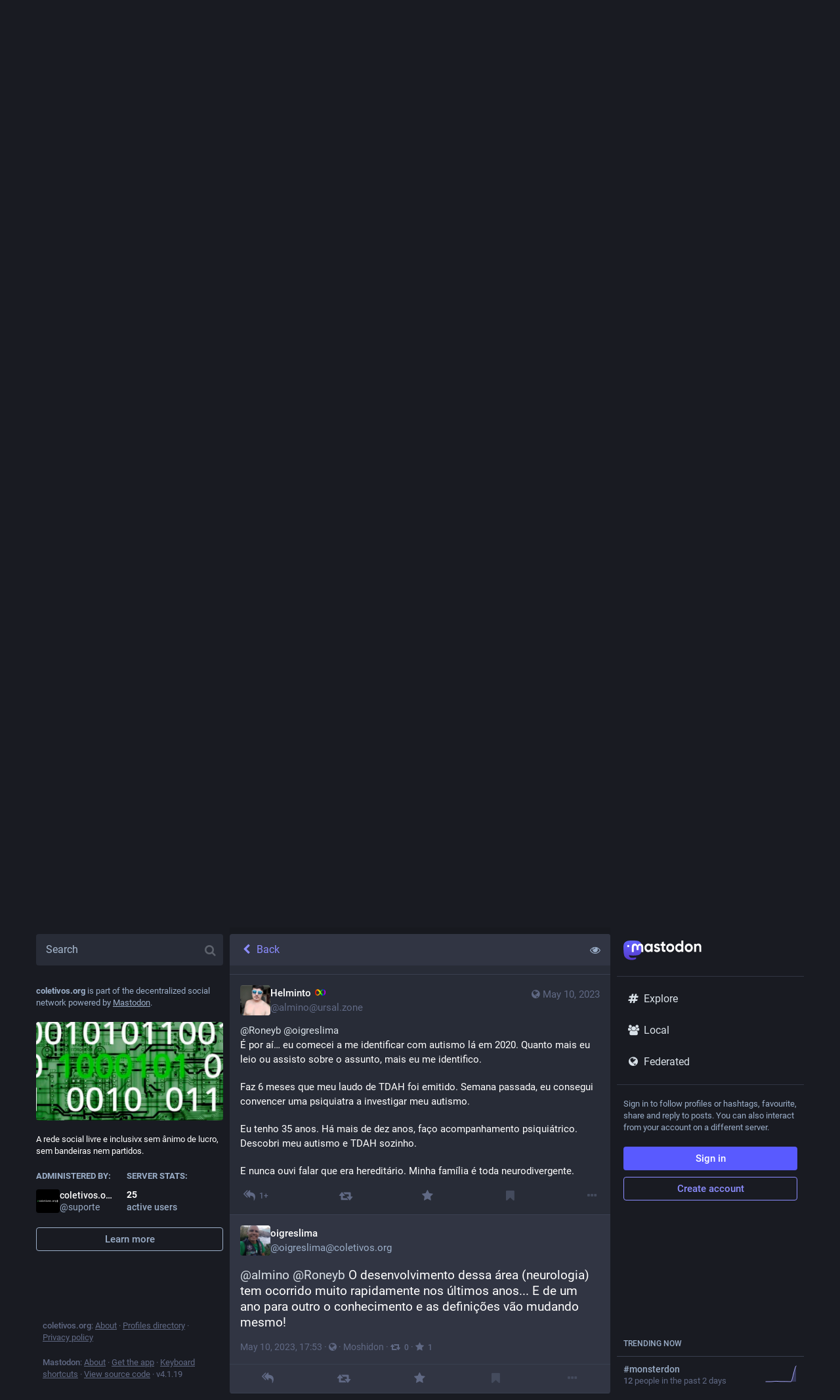

--- FILE ---
content_type: text/html; charset=utf-8
request_url: https://social.coletivos.org/@oigreslima/110345664272189417
body_size: 11394
content:
<!DOCTYPE html>
<html lang='en'>
<head>
<meta charset='utf-8'>
<meta content='width=device-width, initial-scale=1' name='viewport'>
<link href='/favicon.ico' rel='icon' type='image/x-icon'>
<link href='/packs/media/icons/favicon-16x16-c58fdef40ced38d582d5b8eed9d15c5a.png' rel='icon' sizes='16x16' type='image/png'>
<link href='/packs/media/icons/favicon-32x32-249409a6d9f300112c51af514d863112.png' rel='icon' sizes='32x32' type='image/png'>
<link href='/packs/media/icons/favicon-48x48-c1197e9664ee6476d2715a1c4293bf61.png' rel='icon' sizes='48x48' type='image/png'>
<link href='/packs/media/icons/apple-touch-icon-57x57-c9dca808280860c51d0357f6a3350f4d.png' rel='apple-touch-icon' sizes='57x57'>
<link href='/packs/media/icons/apple-touch-icon-60x60-bb247db195d9ee9d8c687b2b048508d9.png' rel='apple-touch-icon' sizes='60x60'>
<link href='/packs/media/icons/apple-touch-icon-72x72-799d90b81f5b28cea7355a0c0b356381.png' rel='apple-touch-icon' sizes='72x72'>
<link href='/packs/media/icons/apple-touch-icon-76x76-015d73d770413d121873193153ae4ab5.png' rel='apple-touch-icon' sizes='76x76'>
<link href='/packs/media/icons/apple-touch-icon-114x114-211e68807b8d15707666a8d326d338b1.png' rel='apple-touch-icon' sizes='114x114'>
<link href='/packs/media/icons/apple-touch-icon-120x120-4c4e647d758bf1b2f47a53e2165a01d2.png' rel='apple-touch-icon' sizes='120x120'>
<link href='/packs/media/icons/apple-touch-icon-144x144-ff3110f7772743bdd0c1c47fb7b2d4e0.png' rel='apple-touch-icon' sizes='144x144'>
<link href='/packs/media/icons/apple-touch-icon-152x152-b12cbb1baaf4a6111d0efd391fd829c9.png' rel='apple-touch-icon' sizes='152x152'>
<link href='/packs/media/icons/apple-touch-icon-167x167-6f21a68f6a05a8b5cf25b1729e553728.png' rel='apple-touch-icon' sizes='167x167'>
<link href='/packs/media/icons/apple-touch-icon-180x180-a75559a0af48064c1b7c71b81f3bf7c6.png' rel='apple-touch-icon' sizes='180x180'>
<link href='/packs/media/icons/apple-touch-icon-1024x1024-db6849588b44f525363c37b65ef0ac66.png' rel='apple-touch-icon' sizes='1024x1024'>
<link color='#6364FF' href='/packs/media/images/logo-symbol-icon-de9e68dc49b19eb5cd142d3316f9e95e.svg' rel='mask-icon'>
<link href='/manifest' rel='manifest'>
<meta content='#191b22' name='theme-color'>
<meta content='yes' name='apple-mobile-web-app-capable'>
<title>oigreslima: &quot;@almino@ursal.zone @Roneyb@mastodon.social O dese…&quot; - coletivos.org</title>
<link rel="stylesheet" media="all" crossorigin="anonymous" href="/packs/css/common-a844dc34.css" integrity="sha256-P7jsS35wKfKZ7egDM6otdXk7d8JjmsE5i9R8SD1vD8s=" />
<link rel="stylesheet" media="all" crossorigin="anonymous" href="/packs/css/default-a3b88036.chunk.css" integrity="sha256-v3V0ulaX3XtozxMuro/W9HJIYsyVGg29BKe2xaazbcw=" />
<script src="/packs/js/common-faf695ec6aa979e3ea82.js" crossorigin="anonymous" integrity="sha256-aTlxtmc7EMkiXwGPSoCWAOftiLr2n1pFtuOfbxQU/tQ="></script>
<script src="/packs/js/locale_en-34eeefdc2bf6808ddd2b.chunk.js" crossorigin="anonymous" integrity="sha256-yWJtQCu4PSUze6Fjtja+2YGdUKpQH92pwiudbjkpvv4="></script>
<meta name="csrf-param" content="authenticity_token" />
<meta name="csrf-token" content="vSNBqt2cs7Lka5VbepYM3cKIp5sc6MTfiLiokMBkdIMUqZOk2km57YTYKQ-NKe6tAhMylDJ2fAdp_PfK7G8ogA" />
<meta content='x6Agn4psxV03AYVlEbXJuw==' name='style-nonce'>
<link rel="stylesheet" media="all" href="/inert.css" id="inert-style" />
<link rel="stylesheet" media="all" href="https://social.coletivos.org/custom.css" />
<link href='https://social.coletivos.org/api/oembed?format=json&amp;url=https%3A%2F%2Fsocial.coletivos.org%2F%40oigreslima%2F110345664272189417' rel='alternate' type='application/json+oembed'>
<link href='https://social.coletivos.org/users/oigreslima/statuses/110345664272189417' rel='alternate' type='application/activity+json'>
<meta content="coletivos.org" property="og:site_name" />
<meta content="article" property="og:type" />
<meta content="oigreslima (@oigreslima@coletivos.org)" property="og:title" />
<meta content="https://social.coletivos.org/@oigreslima/110345664272189417" property="og:url" />
<meta content="2023-05-10T17:53:35Z" property="og:published_time" />
<meta content="oigreslima@coletivos.org" property="profile:username" />
<meta content='@almino@ursal.zone @Roneyb@mastodon.social O desenvolvimento dessa área (neurologia) tem ocorrido muito rapidamente nos últimos anos... E de um ano para outro o conhecimento e as definições vão mudando mesmo!' name='description'>
<meta content="@almino@ursal.zone @Roneyb@mastodon.social O desenvolvimento dessa área (neurologia) tem ocorrido muito rapidamente nos últimos anos... E de um ano para outro o conhecimento e as definições vão mudando mesmo!" property="og:description" />

<meta content="summary" property="twitter:card" />

<meta content='BEHAXu_m0_G41WpfN1mV6cdh2-539ypmeRa5cprxFwaIxgr9h2Fyyu7u0gEpwnbQ-36ntKIPf9yME_3HzX5k76w=' name='applicationServerKey'>
<script id="initial-state" type="application/json">{"meta":{"streaming_api_base_url":"wss://social.coletivos.org","access_token":null,"locale":"en","domain":"coletivos.org","title":"coletivos.org","admin":null,"search_enabled":false,"repository":"mastodon/mastodon","source_url":"https://github.com/mastodon/mastodon","version":"4.1.19","limited_federation_mode":false,"mascot":"/system/site_uploads/files/000/000/003/original/coletivos.jpg","profile_directory":true,"trends":true,"registrations_open":false,"timeline_preview":true,"activity_api_enabled":true,"single_user_mode":false,"translation_enabled":false,"trends_as_landing_page":true,"status_page_url":null,"auto_play_gif":false,"display_media":"default","reduce_motion":false,"use_blurhash":true,"crop_images":true},"compose":{"text":""},"accounts":{},"media_attachments":{"accept_content_types":[".jpg",".jpeg",".png",".gif",".webp",".heic",".heif",".avif",".webm",".mp4",".m4v",".mov",".ogg",".oga",".mp3",".wav",".flac",".opus",".aac",".m4a",".3gp",".wma","image/jpeg","image/png","image/gif","image/heic","image/heif","image/webp","image/avif","video/webm","video/mp4","video/quicktime","video/ogg","audio/wave","audio/wav","audio/x-wav","audio/x-pn-wave","audio/vnd.wave","audio/ogg","audio/vorbis","audio/mpeg","audio/mp3","audio/webm","audio/flac","audio/aac","audio/m4a","audio/x-m4a","audio/mp4","audio/3gpp","video/x-ms-asf"]},"settings":{},"languages":[["aa","Afar","Afaraf"],["ab","Abkhaz","аҧсуа бызшәа"],["ae","Avestan","avesta"],["af","Afrikaans","Afrikaans"],["ak","Akan","Akan"],["am","Amharic","አማርኛ"],["an","Aragonese","aragonés"],["ar","Arabic","اللغة العربية"],["as","Assamese","অসমীয়া"],["av","Avaric","авар мацӀ"],["ay","Aymara","aymar aru"],["az","Azerbaijani","azərbaycan dili"],["ba","Bashkir","башҡорт теле"],["be","Belarusian","беларуская мова"],["bg","Bulgarian","български език"],["bh","Bihari","भोजपुरी"],["bi","Bislama","Bislama"],["bm","Bambara","bamanankan"],["bn","Bengali","বাংলা"],["bo","Tibetan","བོད་ཡིག"],["br","Breton","brezhoneg"],["bs","Bosnian","bosanski jezik"],["ca","Catalan","Català"],["ce","Chechen","нохчийн мотт"],["ch","Chamorro","Chamoru"],["co","Corsican","corsu"],["cr","Cree","ᓀᐦᐃᔭᐍᐏᐣ"],["cs","Czech","čeština"],["cu","Old Church Slavonic","ѩзыкъ словѣньскъ"],["cv","Chuvash","чӑваш чӗлхи"],["cy","Welsh","Cymraeg"],["da","Danish","dansk"],["de","German","Deutsch"],["dv","Divehi","Dhivehi"],["dz","Dzongkha","རྫོང་ཁ"],["ee","Ewe","Eʋegbe"],["el","Greek","Ελληνικά"],["en","English","English"],["eo","Esperanto","Esperanto"],["es","Spanish","Español"],["et","Estonian","eesti"],["eu","Basque","euskara"],["fa","Persian","فارسی"],["ff","Fula","Fulfulde"],["fi","Finnish","suomi"],["fj","Fijian","Vakaviti"],["fo","Faroese","føroyskt"],["fr","French","Français"],["fy","Western Frisian","Frysk"],["ga","Irish","Gaeilge"],["gd","Scottish Gaelic","Gàidhlig"],["gl","Galician","galego"],["gu","Gujarati","ગુજરાતી"],["gv","Manx","Gaelg"],["ha","Hausa","هَوُسَ"],["he","Hebrew","עברית"],["hi","Hindi","हिन्दी"],["ho","Hiri Motu","Hiri Motu"],["hr","Croatian","Hrvatski"],["ht","Haitian","Kreyòl ayisyen"],["hu","Hungarian","magyar"],["hy","Armenian","Հայերեն"],["hz","Herero","Otjiherero"],["ia","Interlingua","Interlingua"],["id","Indonesian","Bahasa Indonesia"],["ie","Interlingue","Interlingue"],["ig","Igbo","Asụsụ Igbo"],["ii","Nuosu","ꆈꌠ꒿ Nuosuhxop"],["ik","Inupiaq","Iñupiaq"],["io","Ido","Ido"],["is","Icelandic","Íslenska"],["it","Italian","Italiano"],["iu","Inuktitut","ᐃᓄᒃᑎᑐᑦ"],["ja","Japanese","日本語"],["jv","Javanese","basa Jawa"],["ka","Georgian","ქართული"],["kg","Kongo","Kikongo"],["ki","Kikuyu","Gĩkũyũ"],["kj","Kwanyama","Kuanyama"],["kk","Kazakh","қазақ тілі"],["kl","Kalaallisut","kalaallisut"],["km","Khmer","ខេមរភាសា"],["kn","Kannada","ಕನ್ನಡ"],["ko","Korean","한국어"],["kr","Kanuri","Kanuri"],["ks","Kashmiri","कश्मीरी"],["ku","Kurmanji (Kurdish)","Kurmancî"],["kv","Komi","коми кыв"],["kw","Cornish","Kernewek"],["ky","Kyrgyz","Кыргызча"],["la","Latin","latine"],["lb","Luxembourgish","Lëtzebuergesch"],["lg","Ganda","Luganda"],["li","Limburgish","Limburgs"],["ln","Lingala","Lingála"],["lo","Lao","ລາວ"],["lt","Lithuanian","lietuvių kalba"],["lu","Luba-Katanga","Tshiluba"],["lv","Latvian","latviešu valoda"],["mg","Malagasy","fiteny malagasy"],["mh","Marshallese","Kajin M̧ajeļ"],["mi","Māori","te reo Māori"],["mk","Macedonian","македонски јазик"],["ml","Malayalam","മലയാളം"],["mn","Mongolian","Монгол хэл"],["mr","Marathi","मराठी"],["ms","Malay","Bahasa Melayu"],["mt","Maltese","Malti"],["my","Burmese","ဗမာစာ"],["na","Nauru","Ekakairũ Naoero"],["nb","Norwegian Bokmål","Norsk bokmål"],["nd","Northern Ndebele","isiNdebele"],["ne","Nepali","नेपाली"],["ng","Ndonga","Owambo"],["nl","Dutch","Nederlands"],["nn","Norwegian Nynorsk","Norsk Nynorsk"],["no","Norwegian","Norsk"],["nr","Southern Ndebele","isiNdebele"],["nv","Navajo","Diné bizaad"],["ny","Chichewa","chiCheŵa"],["oc","Occitan","occitan"],["oj","Ojibwe","ᐊᓂᔑᓈᐯᒧᐎᓐ"],["om","Oromo","Afaan Oromoo"],["or","Oriya","ଓଡ଼ିଆ"],["os","Ossetian","ирон æвзаг"],["pa","Panjabi","ਪੰਜਾਬੀ"],["pi","Pāli","पाऴि"],["pl","Polish","Polski"],["ps","Pashto","پښتو"],["pt","Portuguese","Português"],["qu","Quechua","Runa Simi"],["rm","Romansh","rumantsch grischun"],["rn","Kirundi","Ikirundi"],["ro","Romanian","Română"],["ru","Russian","Русский"],["rw","Kinyarwanda","Ikinyarwanda"],["sa","Sanskrit","संस्कृतम्"],["sc","Sardinian","sardu"],["sd","Sindhi","सिन्धी"],["se","Northern Sami","Davvisámegiella"],["sg","Sango","yângâ tî sängö"],["si","Sinhala","සිංහල"],["sk","Slovak","slovenčina"],["sl","Slovenian","slovenščina"],["sn","Shona","chiShona"],["so","Somali","Soomaaliga"],["sq","Albanian","Shqip"],["sr","Serbian","српски језик"],["ss","Swati","SiSwati"],["st","Southern Sotho","Sesotho"],["su","Sundanese","Basa Sunda"],["sv","Swedish","Svenska"],["sw","Swahili","Kiswahili"],["ta","Tamil","தமிழ்"],["te","Telugu","తెలుగు"],["tg","Tajik","тоҷикӣ"],["th","Thai","ไทย"],["ti","Tigrinya","ትግርኛ"],["tk","Turkmen","Türkmen"],["tl","Tagalog","Wikang Tagalog"],["tn","Tswana","Setswana"],["to","Tonga","faka Tonga"],["tr","Turkish","Türkçe"],["ts","Tsonga","Xitsonga"],["tt","Tatar","татар теле"],["tw","Twi","Twi"],["ty","Tahitian","Reo Tahiti"],["ug","Uyghur","ئۇيغۇرچە‎"],["uk","Ukrainian","Українська"],["ur","Urdu","اردو"],["uz","Uzbek","Ўзбек"],["ve","Venda","Tshivenḓa"],["vi","Vietnamese","Tiếng Việt"],["vo","Volapük","Volapük"],["wa","Walloon","walon"],["wo","Wolof","Wollof"],["xh","Xhosa","isiXhosa"],["yi","Yiddish","ייִדיש"],["yo","Yoruba","Yorùbá"],["za","Zhuang","Saɯ cueŋƅ"],["zh","Chinese","中文"],["zu","Zulu","isiZulu"],["ast","Asturian","Asturianu"],["ckb","Sorani (Kurdish)","سۆرانی"],["cnr","Montenegrin","crnogorski"],["jbo","Lojban","la .lojban."],["kab","Kabyle","Taqbaylit"],["kmr","Kurmanji (Kurdish)","Kurmancî"],["ldn","Láadan","Láadan"],["lfn","Lingua Franca Nova","lingua franca nova"],["sco","Scots","Scots"],["sma","Southern Sami","Åarjelsaemien Gïele"],["smj","Lule Sami","Julevsámegiella"],["szl","Silesian","ślůnsko godka"],["tai","Tai","ภาษาไท or ภาษาไต"],["tok","Toki Pona","toki pona"],["zba","Balaibalan","باليبلن"],["zgh","Standard Moroccan Tamazight","ⵜⴰⵎⴰⵣⵉⵖⵜ"]],"push_subscription":null,"role":null}</script>
<script src="/packs/js/application-4b09753ec8a1c928c4ba.chunk.js" crossorigin="anonymous" integrity="sha256-beDsGgWQ97fQFIc/22ihBICO4OPvMRr9BdqmJLtVMmo="></script>

</head>
<body class='app-body theme-default no-reduce-motion'>
<div class='notranslate app-holder' data-props='{&quot;locale&quot;:&quot;en&quot;}' id='mastodon'>
<noscript>
<img alt="Mastodon" src="/packs/media/images/logo-d4b5dc90fd3e117d141ae7053b157f58.svg" />
<div>
To use the Mastodon web application, please enable JavaScript. Alternatively, try one of the <a href="https://joinmastodon.org/apps">native apps</a> for Mastodon for your platform.
</div>
</noscript>
</div>


<div aria-hidden class='logo-resources' inert tabindex='-1'>
<svg xmlns="http://www.w3.org/2000/svg" xmlns:xlink="http://www.w3.org/1999/xlink" width="79" height="79" viewBox="0 0 79 75"><symbol id="logo-symbol-icon"><path d="M74.7135 16.6043C73.6199 8.54587 66.5351 2.19527 58.1366 0.964691C56.7196 0.756754 51.351 0 38.9148 0H38.822C26.3824 0 23.7135 0.756754 22.2966 0.964691C14.1319 2.16118 6.67571 7.86752 4.86669 16.0214C3.99657 20.0369 3.90371 24.4888 4.06535 28.5726C4.29578 34.4289 4.34049 40.275 4.877 46.1075C5.24791 49.9817 5.89495 53.8251 6.81328 57.6088C8.53288 64.5968 15.4938 70.4122 22.3138 72.7848C29.6155 75.259 37.468 75.6697 44.9919 73.971C45.8196 73.7801 46.6381 73.5586 47.4475 73.3063C49.2737 72.7302 51.4164 72.086 52.9915 70.9542C53.0131 70.9384 53.0308 70.9178 53.0433 70.8942C53.0558 70.8706 53.0628 70.8445 53.0637 70.8179V65.1661C53.0634 65.1412 53.0574 65.1167 53.0462 65.0944C53.035 65.0721 53.0189 65.0525 52.9992 65.0371C52.9794 65.0218 52.9564 65.011 52.9318 65.0056C52.9073 65.0002 52.8819 65.0003 52.8574 65.0059C48.0369 66.1472 43.0971 66.7193 38.141 66.7103C29.6118 66.7103 27.3178 62.6981 26.6609 61.0278C26.1329 59.5842 25.7976 58.0784 25.6636 56.5486C25.6622 56.5229 25.667 56.4973 25.6775 56.4738C25.688 56.4502 25.7039 56.4295 25.724 56.4132C25.7441 56.397 25.7678 56.3856 25.7931 56.3801C25.8185 56.3746 25.8448 56.3751 25.8699 56.3816C30.6101 57.5151 35.4693 58.0873 40.3455 58.086C41.5183 58.086 42.6876 58.086 43.8604 58.0553C48.7647 57.919 53.9339 57.6701 58.7591 56.7361C58.8794 56.7123 58.9998 56.6918 59.103 56.6611C66.7139 55.2124 73.9569 50.665 74.6929 39.1501C74.7204 38.6967 74.7892 34.4016 74.7892 33.9312C74.7926 32.3325 75.3085 22.5901 74.7135 16.6043ZM62.9996 45.3371H54.9966V25.9069C54.9966 21.8163 53.277 19.7302 49.7793 19.7302C45.9343 19.7302 44.0083 22.1981 44.0083 27.0727V37.7082H36.0534V27.0727C36.0534 22.1981 34.124 19.7302 30.279 19.7302C26.8019 19.7302 25.0651 21.8163 25.0617 25.9069V45.3371H17.0656V25.3172C17.0656 21.2266 18.1191 17.9769 20.2262 15.568C22.3998 13.1648 25.2509 11.9308 28.7898 11.9308C32.8859 11.9308 35.9812 13.492 38.0447 16.6111L40.036 19.9245L42.0308 16.6111C44.0943 13.492 47.1896 11.9308 51.2788 11.9308C54.8143 11.9308 57.6654 13.1648 59.8459 15.568C61.9529 17.9746 63.0065 21.2243 63.0065 25.3172L62.9996 45.3371Z" fill="currentColor"/></symbol><use xlink:href="#logo-symbol-icon"/></svg>


<svg width="261" height="66" viewBox="0 0 261 66" fill="none" xmlns="http://www.w3.org/2000/svg" xmlns:xlink="http://www.w3.org/1999/xlink">
<symbol id="logo-symbol-wordmark"><path d="M60.7539 14.4034C59.8143 7.41942 53.7273 1.91557 46.5117 0.849066C45.2943 0.668854 40.6819 0.0130005 29.9973 0.0130005H29.9175C19.2299 0.0130005 16.937 0.668854 15.7196 0.849066C8.70488 1.88602 2.29885 6.83152 0.744617 13.8982C-0.00294988 17.3784 -0.0827298 21.2367 0.0561464 24.7759C0.254119 29.8514 0.292531 34.918 0.753482 39.9728C1.07215 43.3305 1.62806 46.6614 2.41704 49.9406C3.89445 55.9969 9.87499 61.0369 15.7344 63.0931C22.0077 65.2374 28.7542 65.5934 35.2184 64.1212C35.9295 63.9558 36.6318 63.7638 37.3252 63.5451C38.8971 63.0459 40.738 62.4875 42.0913 61.5067C42.1099 61.4929 42.1251 61.4751 42.1358 61.4547C42.1466 61.4342 42.1526 61.4116 42.1534 61.3885V56.4903C42.153 56.4687 42.1479 56.4475 42.1383 56.4281C42.1287 56.4088 42.1149 56.3918 42.0979 56.3785C42.0809 56.3652 42.0611 56.3559 42.04 56.3512C42.019 56.3465 41.9971 56.3466 41.9761 56.3514C37.8345 57.3406 33.5905 57.8364 29.3324 57.8286C22.0045 57.8286 20.0336 54.3514 19.4693 52.9038C19.0156 51.6527 18.7275 50.3476 18.6124 49.0218C18.6112 48.9996 18.6153 48.9773 18.6243 48.9569C18.6333 48.9366 18.647 48.9186 18.6643 48.9045C18.6816 48.8904 18.7019 48.8805 18.7237 48.8758C18.7455 48.871 18.7681 48.8715 18.7897 48.8771C22.8622 49.8595 27.037 50.3553 31.2265 50.3542C32.234 50.3542 33.2387 50.3542 34.2463 50.3276C38.4598 50.2094 42.9009 49.9938 47.0465 49.1843C47.1499 49.1636 47.2534 49.1459 47.342 49.1193C53.881 47.8637 60.1038 43.9227 60.7362 33.9431C60.7598 33.5502 60.8189 29.8278 60.8189 29.4201C60.8218 28.0345 61.2651 19.5911 60.7539 14.4034Z" fill="url(#paint0_linear_89_11)"/>
<path d="M12.3442 18.3034C12.3442 16.2668 13.9777 14.6194 15.997 14.6194C18.0163 14.6194 19.6497 16.2668 19.6497 18.3034C19.6497 20.34 18.0163 21.9874 15.997 21.9874C13.9777 21.9874 12.3442 20.34 12.3442 18.3034Z" fill="currentColor"/>
<path d="M66.1484 21.4685V38.3839H59.4988V21.9744C59.4988 18.5109 58.0583 16.7597 55.1643 16.7597C51.9746 16.7597 50.3668 18.8482 50.3668 22.9603V31.9499H43.7687V22.9603C43.7687 18.8352 42.1738 16.7597 38.9712 16.7597C36.0901 16.7597 34.6367 18.5109 34.6367 21.9744V38.3839H28V21.4685C28 18.018 28.8746 15.268 30.6238 13.2314C32.4374 11.1948 34.8039 10.157 37.7365 10.157C41.132 10.157 43.7172 11.4802 45.415 14.1135L47.0742 16.9154L48.7334 14.1135C50.4311 11.4802 53.0035 10.157 56.4119 10.157C59.3444 10.157 61.711 11.1948 63.5246 13.2314C65.2738 15.268 66.1484 18.005 66.1484 21.4685ZM89.0297 29.8743C90.4059 28.4085 91.0619 26.5795 91.0619 24.3613C91.0619 22.1431 90.4059 20.3011 89.0297 18.9001C87.7049 17.4343 86.0329 16.7338 84.0007 16.7338C81.9685 16.7338 80.2965 17.4343 78.9717 18.9001C77.6469 20.3011 76.991 22.1431 76.991 24.3613C76.991 26.5795 77.6469 28.4215 78.9717 29.8743C80.2965 31.2753 81.9685 31.9888 84.0007 31.9888C86.0329 31.9888 87.7049 31.2883 89.0297 29.8743ZM91.0619 10.8316H97.6086V37.891H91.0619V34.6999C89.0811 37.3462 86.3416 38.6563 82.7788 38.6563C79.2161 38.6563 76.4765 37.3073 74.0456 34.5442C71.6533 31.7812 70.4443 28.3696 70.4443 24.3743C70.4443 20.3789 71.6661 17.0192 74.0456 14.2561C76.4893 11.4931 79.3833 10.0922 82.7788 10.0922C86.1744 10.0922 89.0811 11.3894 91.0619 14.0356V10.8445V10.8316ZM119.654 23.8683C121.583 25.3342 122.548 27.3837 122.496 29.9781C122.496 32.7411 121.532 34.9075 119.551 36.4122C117.57 37.878 115.178 38.6304 112.284 38.6304C107.049 38.6304 103.499 36.4641 101.621 32.1963L107.306 28.7847C108.065 31.1067 109.737 32.3001 112.284 32.3001C114.625 32.3001 115.782 31.5477 115.782 29.9781C115.782 28.8366 114.265 27.8118 111.165 27.0075C109.995 26.6833 109.03 26.359 108.271 26.0865C107.204 25.6585 106.29 25.1655 105.532 24.5688C103.654 23.103 102.689 21.1572 102.689 18.6666C102.689 16.0203 103.602 13.9059 105.429 12.3882C107.306 10.8186 109.596 10.0662 112.335 10.0662C116.709 10.0662 119.898 11.9601 121.982 15.7998L116.4 19.0428C115.59 17.2008 114.213 16.2798 112.335 16.2798C110.355 16.2798 109.39 17.0321 109.39 18.498C109.39 19.6395 110.908 20.6643 114.008 21.4685C116.4 22.0134 118.278 22.8176 119.641 23.8554L119.654 23.8683ZM140.477 17.538H134.741V28.7977C134.741 30.1468 135.255 30.964 136.22 31.3402C136.927 31.6126 138.355 31.6645 140.49 31.5607V37.891C136.079 38.4358 132.876 37.9948 130.998 36.5419C129.12 35.1409 128.207 32.5336 128.207 28.8106V17.538H123.795V10.8316H128.207V5.37038L134.754 3.25595V10.8316H140.49V17.538H140.477ZM161.352 29.7187C162.677 28.3177 163.333 26.5276 163.333 24.3613C163.333 22.195 162.677 20.4178 161.352 19.0039C160.027 17.6029 158.407 16.8894 156.426 16.8894C154.445 16.8894 152.825 17.5899 151.5 19.0039C150.227 20.4697 149.571 22.2469 149.571 24.3613C149.571 26.4757 150.227 28.2529 151.5 29.7187C152.825 31.1196 154.445 31.8331 156.426 31.8331C158.407 31.8331 160.027 31.1326 161.352 29.7187ZM146.883 34.5313C144.297 31.7682 143.024 28.4215 143.024 24.3613C143.024 20.3011 144.297 17.0062 146.883 14.2432C149.468 11.4802 152.67 10.0792 156.426 10.0792C160.182 10.0792 163.384 11.4802 165.97 14.2432C168.555 17.0062 169.88 20.4178 169.88 24.3613C169.88 28.3047 168.555 31.7682 165.97 34.5313C163.384 37.2943 160.233 38.6434 156.426 38.6434C152.619 38.6434 149.468 37.2943 146.883 34.5313ZM191.771 29.8743C193.095 28.4085 193.751 26.5795 193.751 24.3613C193.751 22.1431 193.095 20.3011 191.771 18.9001C190.446 17.4343 188.774 16.7338 186.742 16.7338C184.709 16.7338 183.037 17.4343 181.661 18.9001C180.336 20.3011 179.68 22.1431 179.68 24.3613C179.68 26.5795 180.336 28.4215 181.661 29.8743C183.037 31.2753 184.761 31.9888 186.742 31.9888C188.722 31.9888 190.446 31.2883 191.771 29.8743ZM193.751 0H200.298V37.891H193.751V34.6999C191.822 37.3462 189.082 38.6563 185.52 38.6563C181.957 38.6563 179.179 37.3073 176.735 34.5442C174.343 31.7812 173.134 28.3696 173.134 24.3743C173.134 20.3789 174.356 17.0192 176.735 14.2561C179.166 11.4931 182.111 10.0922 185.52 10.0922C188.928 10.0922 191.822 11.3894 193.751 14.0356V0.0129719V0ZM223.308 29.7057C224.633 28.3047 225.289 26.5146 225.289 24.3483C225.289 22.182 224.633 20.4048 223.308 18.9909C221.983 17.5899 220.363 16.8765 218.382 16.8765C216.401 16.8765 214.78 17.577 213.456 18.9909C212.182 20.4567 211.526 22.2339 211.526 24.3483C211.526 26.4627 212.182 28.2399 213.456 29.7057C214.78 31.1067 216.401 31.8201 218.382 31.8201C220.363 31.8201 221.983 31.1196 223.308 29.7057ZM208.838 34.5183C206.253 31.7553 204.98 28.4085 204.98 24.3483C204.98 20.2881 206.253 16.9932 208.838 14.2302C211.424 11.4672 214.626 10.0662 218.382 10.0662C222.137 10.0662 225.34 11.4672 227.925 14.2302C230.511 16.9932 231.835 20.4048 231.835 24.3483C231.835 28.2918 230.511 31.7553 227.925 34.5183C225.34 37.2813 222.189 38.6304 218.382 38.6304C214.575 38.6304 211.424 37.2813 208.838 34.5183ZM260.17 21.261V37.878H253.623V22.1301C253.623 20.34 253.173 18.9909 252.247 17.9661C251.385 17.0451 250.164 16.5651 248.594 16.5651C244.89 16.5651 243.012 18.7833 243.012 23.2716V37.878H236.466V10.8316H243.012V13.867C244.581 11.3245 247.077 10.0792 250.575 10.0792C253.366 10.0792 255.656 11.0521 257.431 13.0498C259.257 15.0474 260.17 17.7586 260.17 21.274" fill="currentColor"/>
<defs>
<linearGradient id="paint0_linear_89_11" x1="30.5" y1="0.0130005" x2="30.5" y2="65.013" gradientUnits="userSpaceOnUse">
<stop stop-color="#6364FF"/>
<stop offset="1" stop-color="#563ACC"/>
</linearGradient>
</defs></symbol><use xlink:href="#logo-symbol-wordmark"/>
</svg>

</div>
</body>
</html>


--- FILE ---
content_type: text/css
request_url: https://social.coletivos.org/packs/css/default-a3b88036.chunk.css
body_size: 41503
content:
@font-face{font-family:mastodon-font-sans-serif;src:local("Roboto Italic"),url(/packs/media/fonts/roboto/roboto-italic-webfont-dcb8144b63145c7e349a27ebbe24f875.woff2) format("woff2"),url(/packs/media/fonts/roboto/roboto-italic-webfont-5c39c5913ec17aaca7e59635381b9b62.woff) format("woff"),url(/packs/media/fonts/roboto/roboto-italic-webfont-73eaf3921695d82f2daba6bc02ffa602.ttf) format("truetype"),url(/packs/media/fonts/roboto/roboto-italic-webfont-8f90649d463aec7793d71b786b5b3b06.svg#roboto-italic-webfont) format("svg");font-weight:400;font-display:swap;font-style:italic}@font-face{font-family:mastodon-font-sans-serif;src:local("Roboto Bold"),url(/packs/media/fonts/roboto/roboto-bold-webfont-2c18fe4b97519d62a0d6aad8ada1004f.woff2) format("woff2"),url(/packs/media/fonts/roboto/roboto-bold-webfont-c8eca5c3d7f0e3203f2150ef668b11d7.woff) format("woff"),url(/packs/media/fonts/roboto/roboto-bold-webfont-099d7f6e4b0fd1955bf58d33f84cbddf.ttf) format("truetype"),url(/packs/media/fonts/roboto/roboto-bold-webfont-5ea71553d6e57da5b5cee78d8480db12.svg#roboto-bold-webfont) format("svg");font-weight:700;font-display:swap;font-style:normal}@font-face{font-family:mastodon-font-sans-serif;src:local("Roboto Medium"),url(/packs/media/fonts/roboto/roboto-medium-webfont-3ed000c35f7afb8bd4ad7f46da85abbf.woff2) format("woff2"),url(/packs/media/fonts/roboto/roboto-medium-webfont-3a01847aadd53eb13f47e0227e8aca9b.woff) format("woff"),url(/packs/media/fonts/roboto/roboto-medium-webfont-131f629d199b0a47d72d8489fda5823a.ttf) format("truetype"),url(/packs/media/fonts/roboto/roboto-medium-webfont-c0d084caf29abb0ed6cc87e92d886d61.svg#roboto-medium-webfont) format("svg");font-weight:500;font-display:swap;font-style:normal}@font-face{font-family:mastodon-font-sans-serif;src:local("Roboto"),url(/packs/media/fonts/roboto/roboto-regular-webfont-e6505d5d85943244ec91d5e3002791f2.woff2) format("woff2"),url(/packs/media/fonts/roboto/roboto-regular-webfont-8ede4fa233d6c99fb3653a767922b22b.woff) format("woff"),url(/packs/media/fonts/roboto/roboto-regular-webfont-00831949e731c8201e1966faf97da0d2.ttf) format("truetype"),url(/packs/media/fonts/roboto/roboto-regular-webfont-a8da5f98faeafb21714583a6e373c397.svg#roboto-regular-webfont) format("svg");font-weight:400;font-display:swap;font-style:normal}@font-face{font-family:mastodon-font-monospace;src:local("Roboto Mono"),url(/packs/media/fonts/roboto-mono/robotomono-regular-webfont-ccc9601c8b2933f9a4b9246665afb352.woff2) format("woff2"),url(/packs/media/fonts/roboto-mono/robotomono-regular-webfont-de79497258b00697d7449a8d933a2d77.woff) format("woff"),url(/packs/media/fonts/roboto-mono/robotomono-regular-webfont-7fb73b77e9674adf3bb4e256d12f5c24.ttf) format("truetype"),url(/packs/media/fonts/roboto-mono/robotomono-regular-webfont-fe0d118334cccfd145435b2c48cd06e4.svg#roboto_monoregular) format("svg");font-weight:400;font-display:swap;font-style:normal}a,abbr,acronym,address,applet,article,aside,audio,b,big,blockquote,body,canvas,caption,center,cite,code,dd,del,details,dfn,div,dl,dt,em,embed,fieldset,figcaption,figure,footer,form,h1,h2,h3,h4,h5,h6,header,hgroup,html,i,iframe,img,ins,kbd,label,legend,li,mark,menu,nav,object,ol,output,p,pre,q,ruby,s,samp,section,small,span,strike,strong,sub,summary,sup,table,tbody,td,tfoot,th,thead,time,tr,tt,u,ul,var,video{margin:0;padding:0;border:0;font-size:100%;font:inherit;vertical-align:baseline}article,aside,details,figcaption,figure,footer,header,hgroup,menu,nav,section{display:block}body{line-height:1}ol,ul{list-style:none}blockquote,q{quotes:none}blockquote:after,blockquote:before,q:after,q:before{content:"";content:none}table{border-collapse:collapse;border-spacing:0}html{scrollbar-color:#313543 rgba(0,0,0,.1)}::-webkit-scrollbar{width:12px;height:12px}::-webkit-scrollbar-thumb{background:#313543;border:0 #fff;border-radius:50px}::-webkit-scrollbar-thumb:hover{background:#353a49}::-webkit-scrollbar-thumb:active{background:#313543}::-webkit-scrollbar-track{border:0 #fff;border-radius:0;background:rgba(0,0,0,.1)}::-webkit-scrollbar-track:active,::-webkit-scrollbar-track:hover{background:#282c37}::-webkit-scrollbar-corner{background:transparent}body{font-family:"mastodon-font-sans-serif",sans-serif;background:#191b22;font-size:13px;line-height:18px;font-weight:400;color:#fff;text-rendering:optimizelegibility;font-feature-settings:"kern";-webkit-text-size-adjust:none;-moz-text-size-adjust:none;text-size-adjust:none;-webkit-tap-highlight-color:rgba(0,0,0,0)}body.system-font{font-family:system-ui,-apple-system,BlinkMacSystemFont,Segoe UI,Oxygen,Ubuntu,Cantarell,Fira Sans,Droid Sans,Helvetica Neue,"mastodon-font-sans-serif",sans-serif}body.app-body{padding:0}body.app-body.layout-single-column{height:auto;min-height:100vh;overflow-y:scroll}body.app-body.layout-multiple-columns{position:absolute;width:100%;height:100%}body.app-body.with-modals--active{overflow-y:hidden}body.lighter{background:#282c37}body.with-modals{overflow-x:hidden;overflow-y:scroll}body.with-modals--active{overflow-y:hidden}body.player{padding:0;margin:0;position:absolute;width:100%;height:100%;overflow:hidden}body.player>div{height:100%}body.player .video-player video{width:100%;height:100%;max-height:100vh}body.player .media-gallery{margin-top:0;height:100%!important;border-radius:0}body.player .media-gallery__item{border-radius:0}body.embed{background:#313543;margin:0;padding-bottom:0}body.embed .container{position:absolute;width:100%;height:100%;overflow:hidden}body.admin{background:#1f232b;padding:0}body.error{position:absolute;text-align:center;color:#9baec8;background:#282c37;width:100%;height:100%;padding:0;display:flex;justify-content:center;align-items:center}body.error .dialog{vertical-align:middle;margin:20px}body.error .dialog__illustration img{display:block;max-width:470px;width:100%;height:auto;margin-top:-120px}body.error .dialog h1{font-size:20px;line-height:28px;font-weight:400}button{font-family:inherit;cursor:pointer}button:focus{outline:none}.app-holder,.app-holder>div,.app-holder>noscript{display:flex;width:100%;align-items:center;justify-content:center;outline:0!important}.app-holder>noscript{height:100vh}.layout-single-column .app-holder,.layout-single-column .app-holder>div{min-height:100vh}.layout-multiple-columns .app-holder,.layout-multiple-columns .app-holder>div{height:100%}.app-holder noscript,.error-boundary{flex-direction:column;font-size:16px;font-weight:400;line-height:1.7;color:#e25169;text-align:center}.app-holder noscript>div,.error-boundary>div{max-width:500px}.app-holder noscript p,.error-boundary p{margin-bottom:.85em}.app-holder noscript p:last-child,.error-boundary p:last-child{margin-bottom:0}.app-holder noscript a,.error-boundary a{color:#8c8dff}.app-holder noscript a:active,.app-holder noscript a:focus,.app-holder noscript a:hover,.error-boundary a:active,.error-boundary a:focus,.error-boundary a:hover{text-decoration:none}.app-holder noscript__footer,.error-boundary__footer{color:#606984;font-size:13px}.app-holder noscript__footer a,.error-boundary__footer a{color:#606984}.app-holder noscript button,.error-boundary button{display:inline;border:0;background:transparent;color:#606984;font:inherit;padding:0;margin:0;line-height:inherit;cursor:pointer;outline:0;transition:color .3s linear;text-decoration:underline}.app-holder noscript button:active,.app-holder noscript button:focus,.app-holder noscript button:hover,.error-boundary button:active,.error-boundary button:focus,.error-boundary button:hover{text-decoration:none}.app-holder noscript button.copied,.error-boundary button.copied{color:#79bd9a;transition:none}.logo-resources{visibility:hidden;-webkit-user-select:none;-moz-user-select:none;user-select:none;pointer-events:none;width:0;height:0;overflow:hidden;position:absolute;top:0;left:0;z-index:-1000}article .__ns__pop2top,body .__ns__pop2top,div .__ns__pop2top{z-index:unset!important}.logo{color:#fff}.container-alt{width:700px;margin:0 auto}@media screen and (max-width:740px){.container-alt{width:100%;margin:0}}.logo-container{margin:50px auto}.logo-container h1{display:flex;justify-content:center;align-items:center}.logo-container h1 .logo{height:42px;margin-right:10px}.logo-container h1 a{display:flex;justify-content:center;align-items:center;color:#fff;text-decoration:none;outline:0;padding:12px 16px;line-height:32px;font-weight:500;font-size:14px}.compose-standalone .compose-form{width:400px;padding:20px 0;margin:40px auto 0;box-sizing:border-box}@media screen and (max-width:400px){.compose-standalone .compose-form{width:100%;margin-top:0;padding:20px}}.account-header{width:400px;display:flex;font-size:13px;line-height:18px;box-sizing:border-box;padding:20px 0;margin:40px auto 10px;border-bottom:1px solid #282c37}@media screen and (max-width:440px){.account-header{width:100%;margin:0;padding:20px}}.account-header .avatar{width:40px;height:40px;margin-right:10px}.account-header .avatar img{width:100%;height:100%;display:block;margin:0;border-radius:4px}.account-header .name{flex:1 1 auto;color:#d9e1e8;width:calc(100% - 90px)}.account-header .name .username{display:block;font-weight:500;text-overflow:ellipsis;overflow:hidden}.account-header .logout-link{display:block;font-size:32px;line-height:40px;margin-left:10px}.no-list{list-style:none}.no-list li{display:inline-block;margin:0 5px}.recovery-codes{list-style:none;margin:0 auto}.recovery-codes li{font-size:125%;line-height:1.5;letter-spacing:1px}.hero-widget{margin-bottom:10px;box-shadow:0 0 15px rgba(0,0,0,.2)}.hero-widget:last-child{margin-bottom:0}.hero-widget__img{width:100%;position:relative;overflow:hidden;border-radius:4px 4px 0 0;background:#000}.hero-widget__img img{-o-object-fit:cover;object-fit:cover;display:block;width:100%;height:100%;margin:0;border-radius:4px 4px 0 0}.hero-widget__text{background:#282c37;padding:20px;border-radius:0 0 4px 4px;font-size:15px;color:#9baec8;line-height:20px;word-wrap:break-word;font-weight:400}.hero-widget__text .emojione{width:20px;height:20px;margin:-3px .075em 0}.hero-widget__text p{margin-bottom:20px}.hero-widget__text p:last-child{margin-bottom:0}.hero-widget__text em{display:inline;margin:0;padding:0;font-weight:700;background:transparent;font-family:inherit;font-size:inherit;line-height:inherit;color:#bcc9da}.hero-widget__text a{color:#d9e1e8;text-decoration:none}.hero-widget__text a:hover{text-decoration:underline}@media screen and (max-width:1175px){.hero-widget{display:none}}.endorsements-widget{margin-bottom:10px;padding-bottom:10px}.endorsements-widget h4{padding:10px;text-transform:uppercase;font-weight:700;font-size:13px;color:#9baec8}.endorsements-widget .account{padding:10px 0}.endorsements-widget .account:last-child{border-bottom:0}.endorsements-widget .account .account__display-name{display:flex;align-items:center}.endorsements-widget .trends__item{padding:10px}.trends-widget h4{color:#9baec8}.placeholder-widget{padding:16px;border-radius:4px;border:2px dashed #606984;text-align:center;color:#9baec8;margin-bottom:10px}.moved-account-widget{padding:15px 15px 20px;border-radius:4px;background:#282c37;box-shadow:0 0 15px rgba(0,0,0,.2);color:#d9e1e8;font-weight:400;margin-bottom:10px}.moved-account-widget a,.moved-account-widget strong{font-weight:500}.moved-account-widget a:lang(ja),.moved-account-widget a:lang(ko),.moved-account-widget a:lang(zh-CN),.moved-account-widget a:lang(zh-HK),.moved-account-widget a:lang(zh-TW),.moved-account-widget strong:lang(ja),.moved-account-widget strong:lang(ko),.moved-account-widget strong:lang(zh-CN),.moved-account-widget strong:lang(zh-HK),.moved-account-widget strong:lang(zh-TW){font-weight:700}.moved-account-widget a{color:inherit;text-decoration:underline}.moved-account-widget a.mention,.moved-account-widget a.mention:active,.moved-account-widget a.mention:focus,.moved-account-widget a.mention:hover,.moved-account-widget a.mention span{text-decoration:none}.moved-account-widget a.mention:active span,.moved-account-widget a.mention:focus span,.moved-account-widget a.mention:hover span{text-decoration:underline}.moved-account-widget__message{margin-bottom:15px}.moved-account-widget__message .fa{margin-right:5px;color:#9baec8}.moved-account-widget__card .detailed-status__display-avatar{position:relative;cursor:pointer}.moved-account-widget__card .detailed-status__display-name{margin-bottom:0;text-decoration:none}.moved-account-widget__card .detailed-status__display-name span{font-weight:400}.memoriam-widget{padding:20px;background:#000;font-size:14px;color:#9baec8;margin-bottom:10px}.directory,.memoriam-widget{border-radius:4px;box-shadow:0 0 15px rgba(0,0,0,.2)}.directory{background:#282c37}.directory__tag{box-sizing:border-box;margin-bottom:10px}.directory__tag>a,.directory__tag>div{display:flex;align-items:center;justify-content:space-between;background:#282c37;border-radius:4px;padding:15px;text-decoration:none;color:inherit;box-shadow:0 0 15px rgba(0,0,0,.2)}.directory__tag>a:active,.directory__tag>a:focus,.directory__tag>a:hover{background:#393f4f}.directory__tag.active>a{background:#6364ff;cursor:default}.directory__tag.disabled>div{opacity:.5;cursor:default}.directory__tag h4{flex:1 1 auto;font-size:18px;font-weight:700;color:#fff;white-space:nowrap;overflow:hidden;text-overflow:ellipsis}.directory__tag h4 .fa{color:#9baec8}.directory__tag h4 small{display:block;font-weight:400;font-size:15px;margin-top:8px;color:#9baec8}.directory__tag.active h4,.directory__tag.active h4 .fa,.directory__tag.active h4 .trends__item__current,.directory__tag.active h4 small{color:#fff}.directory__tag .avatar-stack{flex:0 0 auto;width:120px}.directory__tag.active .avatar-stack .account__avatar{border-color:#6364ff}.directory__tag .trends__item__current{padding-right:0}.accounts-table{width:100%}.accounts-table .account{padding:0;border:0}.accounts-table strong{font-weight:700}.accounts-table thead th{text-align:center;text-transform:uppercase;color:#9baec8;font-weight:700;padding:10px}.accounts-table thead th:first-child{text-align:left}.accounts-table tbody td{padding:15px 0;vertical-align:middle;border-bottom:1px solid #393f4f}.accounts-table tbody tr:last-child td{border-bottom:0}.accounts-table__count{width:120px;text-align:center;font-size:15px;font-weight:500;color:#fff}.accounts-table__count small{display:block;color:#9baec8;font-weight:400;font-size:14px}.accounts-table tbody td.accounts-table__extra{width:120px;text-align:right;color:#9baec8;padding-right:16px}.accounts-table tbody td.accounts-table__extra a{text-decoration:none;color:inherit}.accounts-table tbody td.accounts-table__extra a:active,.accounts-table tbody td.accounts-table__extra a:focus,.accounts-table tbody td.accounts-table__extra a:hover{text-decoration:underline}.accounts-table__comment{width:50%;vertical-align:initial!important}.accounts-table tbody td.accounts-table__interrelationships{width:21px;padding-right:16px}.accounts-table .fa{font-size:16px}.accounts-table .fa.active{color:#8c8dff}.accounts-table .fa.passive{color:#ca8f04}.accounts-table .fa.active.passive{color:#79bd9a}@media screen and (max-width:1175px){.accounts-table tbody td.optional{display:none}}@media screen and (max-width:1175px){.directory,.memoriam-widget,.moved-account-widget{margin-bottom:0;box-shadow:none;border-radius:0}}.placeholder-widget a{text-decoration:none;font-weight:500;color:#6364ff}.placeholder-widget a:active,.placeholder-widget a:focus,.placeholder-widget a:hover{text-decoration:underline}code{font-family:"mastodon-font-monospace",monospace;font-weight:400}.form-container{max-width:450px;padding:20px 20px 50px;margin:50px auto}.indicator-icon{display:flex;align-items:center;justify-content:center;width:40px;height:40px;border-radius:50%;color:#fff}.indicator-icon.success{background:#79bd9a}.indicator-icon.failure{background:#df405a}.simple_form.hidden{display:none}.simple_form .input{margin-bottom:15px;overflow:hidden}.simple_form .input.hidden{margin:0}.simple_form .input.radio_buttons .radio{margin-bottom:15px}.simple_form .input.radio_buttons .radio:last-child{margin-bottom:0}.simple_form .input.radio_buttons .radio>label{position:relative;padding-left:28px}.simple_form .input.radio_buttons .radio>label input{position:absolute;top:-2px;left:0}.simple_form .input.boolean{position:relative;margin-bottom:0}.simple_form .input.boolean .label_input>label{font-family:inherit;font-size:14px;padding-top:5px;color:#fff;display:block;width:auto}.simple_form .input.boolean .hint,.simple_form .input.boolean .label_input{padding-left:28px}.simple_form .input.boolean .label_input__wrapper{position:static}.simple_form .input.boolean label.checkbox{position:absolute;top:2px;left:0}.simple_form .input.boolean label a{color:#8c8dff;text-decoration:underline}.simple_form .input.boolean label a:active,.simple_form .input.boolean label a:focus,.simple_form .input.boolean label a:hover{text-decoration:none}.simple_form .input.boolean .not_recommended,.simple_form .input.boolean .recommended{position:absolute;margin:-2px 4px 0}.simple_form .row{display:flex;margin:0 -5px}.simple_form .row .input{box-sizing:border-box;flex:1 1 auto;width:50%;padding:0 5px}.simple_form .title{font-size:28px;line-height:33px;font-weight:700;margin-bottom:15px}.simple_form .lead{color:#d9e1e8}.simple_form .lead,.simple_form .rules-list{font-size:17px;line-height:22px;margin-bottom:30px}.simple_form .hint{color:#9baec8}.simple_form .hint a{color:#8c8dff}.simple_form .hint code{border-radius:3px;padding:.2em .4em;background:#0e1014}.simple_form .hint li{list-style:disc;margin-left:18px}.simple_form ul.hint{margin-bottom:15px}.simple_form span.hint{display:block;font-size:12px;margin-top:4px}.simple_form p.hint{margin-bottom:15px;color:#9baec8}.simple_form p.hint.subtle-hint{text-align:center;font-size:12px;line-height:18px;margin-top:15px;margin-bottom:0}.simple_form .authentication-hint{margin-bottom:25px}.simple_form .card{margin-bottom:15px}.simple_form strong{font-weight:500}.simple_form strong:lang(ja),.simple_form strong:lang(ko),.simple_form strong:lang(zh-CN),.simple_form strong:lang(zh-HK),.simple_form strong:lang(zh-TW){font-weight:700}.simple_form .input.with_floating_label .label_input{display:flex}.simple_form .input.with_floating_label .label_input>label{font-family:inherit;font-size:14px;color:#fff;font-weight:500;min-width:150px;flex:0 0 auto}.simple_form .input.with_floating_label .label_input input,.simple_form .input.with_floating_label .label_input select{flex:1 1 auto}.simple_form .input.with_floating_label.select .hint{margin-top:6px;margin-left:150px}.simple_form .input.with_label .label_input>label{font-family:inherit;font-size:14px;color:#fff;display:block;margin-bottom:8px;word-wrap:break-word;font-weight:500}.simple_form .input.with_label .hint{margin-top:6px}.simple_form .input.with_label ul{flex:390px}.simple_form .input.with_block_label{max-width:none}.simple_form .input.with_block_label>label{font-family:inherit;font-size:14px;color:#fff;display:block;font-weight:500;padding-top:5px}.simple_form .input.with_block_label .hint{margin-bottom:15px}.simple_form .input.with_block_label ul{-moz-columns:2;column-count:2}.simple_form .input.with_block_label.user_role_permissions_as_keys ul{-moz-columns:unset;columns:unset}.simple_form .input.datetime .label_input select{display:inline-block;width:auto;flex:0}.simple_form .required abbr{text-decoration:none;color:#e87487}.simple_form .fields-group{margin-bottom:25px}.simple_form .fields-group .input:last-child{margin-bottom:0}.simple_form .fields-group__thumbnail{display:block;margin:0 0 10px;max-width:100%;height:auto;border-radius:4px;background:url(/packs/media/images/void-cf1819950446c7563cdb09966c0db01d.png)}.simple_form .fields-group__thumbnail:last-child{margin-bottom:0}.simple_form .fields-row{display:flex;padding-top:5px;margin:0 -10px 25px}.simple_form .fields-row .input{max-width:none}.simple_form .fields-row__column{box-sizing:border-box;padding:0 10px;flex:1 1 auto;min-height:1px}.simple_form .fields-row__column-6{max-width:50%}.simple_form .fields-row__column .actions{margin-top:27px}.simple_form .fields-row .fields-group:last-child,.simple_form .fields-row .fields-row__column.fields-group{margin-bottom:0}@media screen and (max-width:600px){.simple_form .fields-row{display:block;margin-bottom:0}.simple_form .fields-row__column{max-width:none}.simple_form .fields-row .fields-group:last-child,.simple_form .fields-row .fields-row__column,.simple_form .fields-row .fields-row__column.fields-group{margin-bottom:25px}}.simple_form .fields-row .fields-group.invited-by{margin-bottom:30px}.simple_form .fields-row .fields-group.invited-by .hint{text-align:center}.simple_form .input.radio_buttons .radio label{margin-bottom:5px;font-family:inherit;font-size:14px;color:#fff;display:block;width:auto}.simple_form .check_boxes .checkbox label{font-family:inherit;font-size:14px;color:#fff;display:inline-block;width:auto;position:relative;padding-top:5px;padding-left:25px;flex:1 1 auto}.simple_form .check_boxes .checkbox input[type=checkbox]{position:absolute;left:0;top:5px;margin:0}.simple_form .input.static .label_input__wrapper{font-size:16px;padding:10px;border:1px solid #606984;border-radius:4px}.simple_form input[type=datetime-local],.simple_form input[type=email],.simple_form input[type=number],.simple_form input[type=password],.simple_form input[type=text],.simple_form input[type=url],.simple_form textarea{box-sizing:border-box;font-size:16px;color:#fff;display:block;width:100%;outline:0;font-family:inherit;resize:vertical;background:#131419;border:1px solid #0a0b0e;border-radius:4px;padding:10px}.simple_form input[type=datetime-local]::-moz-placeholder,.simple_form input[type=email]::-moz-placeholder,.simple_form input[type=number]::-moz-placeholder,.simple_form input[type=password]::-moz-placeholder,.simple_form input[type=text]::-moz-placeholder,.simple_form input[type=url]::-moz-placeholder,.simple_form textarea::-moz-placeholder{color:#a8b9cf}.simple_form input[type=datetime-local]::placeholder,.simple_form input[type=email]::placeholder,.simple_form input[type=number]::placeholder,.simple_form input[type=password]::placeholder,.simple_form input[type=text]::placeholder,.simple_form input[type=url]::placeholder,.simple_form textarea::placeholder{color:#a8b9cf}.simple_form input[type=datetime-local]:invalid,.simple_form input[type=email]:invalid,.simple_form input[type=number]:invalid,.simple_form input[type=password]:invalid,.simple_form input[type=text]:invalid,.simple_form input[type=url]:invalid,.simple_form textarea:invalid{box-shadow:none}.simple_form input[type=datetime-local]:required:valid,.simple_form input[type=email]:required:valid,.simple_form input[type=number]:required:valid,.simple_form input[type=password]:required:valid,.simple_form input[type=text]:required:valid,.simple_form input[type=url]:required:valid,.simple_form textarea:required:valid{border-color:#79bd9a}.simple_form input[type=datetime-local]:hover,.simple_form input[type=email]:hover,.simple_form input[type=number]:hover,.simple_form input[type=password]:hover,.simple_form input[type=text]:hover,.simple_form input[type=url]:hover,.simple_form textarea:hover{border-color:#000}.simple_form input[type=datetime-local]:active,.simple_form input[type=datetime-local]:focus,.simple_form input[type=email]:active,.simple_form input[type=email]:focus,.simple_form input[type=number]:active,.simple_form input[type=number]:focus,.simple_form input[type=password]:active,.simple_form input[type=password]:focus,.simple_form input[type=text]:active,.simple_form input[type=text]:focus,.simple_form input[type=url]:active,.simple_form input[type=url]:focus,.simple_form textarea:active,.simple_form textarea:focus{border-color:#8c8dff;background:#17191f}.simple_form input[type=datetime-local]:focus:invalid:not(:-moz-placeholder-shown),.simple_form input[type=datetime-local]:required:invalid:not(:-moz-placeholder-shown),.simple_form input[type=email]:focus:invalid:not(:-moz-placeholder-shown),.simple_form input[type=email]:required:invalid:not(:-moz-placeholder-shown),.simple_form input[type=number]:focus:invalid:not(:-moz-placeholder-shown),.simple_form input[type=number]:required:invalid:not(:-moz-placeholder-shown),.simple_form input[type=password]:focus:invalid:not(:-moz-placeholder-shown),.simple_form input[type=password]:required:invalid:not(:-moz-placeholder-shown),.simple_form input[type=text]:focus:invalid:not(:-moz-placeholder-shown),.simple_form input[type=text]:required:invalid:not(:-moz-placeholder-shown){border-color:#e87487}.simple_form input[type=datetime-local]:focus:invalid:not(:placeholder-shown),.simple_form input[type=datetime-local]:required:invalid:not(:placeholder-shown),.simple_form input[type=email]:focus:invalid:not(:placeholder-shown),.simple_form input[type=email]:required:invalid:not(:placeholder-shown),.simple_form input[type=number]:focus:invalid:not(:placeholder-shown),.simple_form input[type=number]:required:invalid:not(:placeholder-shown),.simple_form input[type=password]:focus:invalid:not(:placeholder-shown),.simple_form input[type=password]:required:invalid:not(:placeholder-shown),.simple_form input[type=text]:focus:invalid:not(:placeholder-shown),.simple_form input[type=text]:required:invalid:not(:placeholder-shown){border-color:#e87487}.simple_form .input.field_with_errors label{color:#e87487}.simple_form .input.field_with_errors input[type=datetime-local],.simple_form .input.field_with_errors input[type=email],.simple_form .input.field_with_errors input[type=number],.simple_form .input.field_with_errors input[type=password],.simple_form .input.field_with_errors input[type=text],.simple_form .input.field_with_errors select,.simple_form .input.field_with_errors textarea{border-color:#e87487}.simple_form .input.field_with_errors .error{display:block;font-weight:500;color:#e87487;margin-top:4px}.simple_form .input.disabled{opacity:.5}.simple_form .actions{margin-top:30px;display:flex}.simple_form .actions.actions--top{margin-top:0;margin-bottom:30px}.simple_form .stacked-actions{margin-top:30px;margin-bottom:15px}.simple_form .block-button,.simple_form .button,.simple_form button{display:block;width:100%;border:0;border-radius:4px;background:#595aff;color:#fff;font-size:18px;line-height:inherit;height:auto;padding:10px;text-decoration:none;text-transform:uppercase;text-align:center;box-sizing:border-box;cursor:pointer;font-weight:500;outline:0;margin-bottom:10px;margin-right:10px}.simple_form .block-button:last-child,.simple_form .button:last-child,.simple_form button:last-child{margin-right:0}.simple_form .block-button:active,.simple_form .block-button:focus,.simple_form .block-button:hover,.simple_form .button:active,.simple_form .button:focus,.simple_form .button:hover,.simple_form button:active,.simple_form button:focus,.simple_form button:hover{background-color:#6364ff}.simple_form .block-button:disabled:hover,.simple_form .button:disabled:hover,.simple_form button:disabled:hover{background-color:#9baec8}.simple_form .block-button.negative,.simple_form .button.negative,.simple_form button.negative{background:#df405a}.simple_form .block-button.negative:hover,.simple_form .button.negative:hover,.simple_form button.negative:hover{background-color:#e3566d}.simple_form .block-button.negative:active,.simple_form .block-button.negative:focus,.simple_form .button.negative:active,.simple_form .button.negative:focus,.simple_form button.negative:active,.simple_form button.negative:focus{background-color:#db2a47}.simple_form .button.button-tertiary{padding:9px}.simple_form .button.button-tertiary:active,.simple_form .button.button-tertiary:focus,.simple_form .button.button-tertiary:hover{padding:10px}.simple_form select{-webkit-appearance:none;-moz-appearance:none;appearance:none;box-sizing:border-box;font-size:16px;color:#fff;display:block;width:100%;outline:0;font-family:inherit;resize:vertical;background:#131419 url("data:image/svg+xml;utf8,<svg xmlns='http://www.w3.org/2000/svg' viewBox='0 0 14.933 18.467' height='19.698' width='15.929'><path d='M3.467 14.967l-3.393-3.5H14.86l-3.392 3.5c-1.866 1.925-3.666 3.5-4 3.5-.335 0-2.135-1.575-4-3.5zm.266-11.234L7.467 0 11.2 3.733l3.733 3.734H0l3.733-3.734z' fill='%2342485A'/></svg>") no-repeat right 8px center/auto 16px;border:1px solid #0a0b0e;border-radius:4px;padding-left:10px;padding-right:30px;height:41px}.simple_form h4{margin-bottom:15px!important}.simple_form .label_input__wrapper{position:relative}.simple_form .label_input__append{position:absolute;right:3px;top:1px;padding:10px 10px 9px;font-size:16px;color:#606984;font-family:inherit;pointer-events:none;cursor:default;max-width:140px;white-space:nowrap;overflow:hidden}.simple_form .label_input__append:after{content:"";display:block;position:absolute;top:0;right:0;bottom:1px;width:5px;background-image:linear-gradient(90deg,rgba(19,20,25,0),#131419)}.block-icon{display:block;margin:0 auto 10px;font-size:24px}.flash-message{background:#393f4f;color:#9baec8;border-radius:4px;padding:15px 10px;margin-bottom:30px;text-align:center}.flash-message.notice{border:1px solid rgba(121,189,154,.5);background:rgba(121,189,154,.25);color:#79bd9a}.flash-message.warning{border:1px solid rgba(202,143,4,.5);background:rgba(202,143,4,.25);color:#ca8f04}.flash-message.alert{border:1px solid rgba(223,64,90,.5);background:rgba(223,64,90,.1);color:#df405a}.flash-message.hidden{display:none}.flash-message a{display:inline-block;color:#9baec8;text-decoration:none}.flash-message a:hover{color:#fff;text-decoration:underline}.flash-message.warning a{font-weight:700;color:inherit;text-decoration:underline}.flash-message.warning a:active,.flash-message.warning a:focus,.flash-message.warning a:hover{text-decoration:none;color:inherit}.flash-message p{margin-bottom:15px}.flash-message .oauth-code{outline:0;box-sizing:border-box;display:block;width:100%;border:0;padding:10px;font-family:"mastodon-font-monospace",monospace;background:#282c37;color:#fff;font-size:14px;margin:0}.flash-message .oauth-code::-moz-focus-inner{border:0}.flash-message .oauth-code::-moz-focus-inner,.flash-message .oauth-code:active,.flash-message .oauth-code:focus{outline:0!important}.flash-message .oauth-code:focus{background:#313543}.flash-message strong{font-weight:500}.flash-message strong:lang(ja),.flash-message strong:lang(ko),.flash-message strong:lang(zh-CN),.flash-message strong:lang(zh-HK),.flash-message strong:lang(zh-TW){font-weight:700}@media screen and (max-width:740px)and (min-width:441px){.flash-message{margin-top:40px}}.flash-message.translation-prompt{text-align:unset;color:unset}.flash-message.translation-prompt a{text-decoration:underline}.flash-message-stack{margin-bottom:30px}.flash-message-stack .flash-message{border-radius:0;margin-bottom:0;border-top-width:0}.flash-message-stack .flash-message:first-child{border-radius:4px 4px 0 0;border-top-width:1px}.flash-message-stack .flash-message:last-child{border-radius:0 0 4px 4px}.flash-message-stack .flash-message:last-child:first-child{border-radius:4px}.form-footer{margin-top:30px;text-align:center}.form-footer a{color:#9baec8;text-decoration:none}.form-footer a:hover{text-decoration:underline}.quick-nav{list-style:none;margin-bottom:25px;font-size:14px}.quick-nav li{display:inline-block;margin-right:10px}.quick-nav a{color:#8c8dff;text-transform:uppercase;text-decoration:none;font-weight:700}.quick-nav a:active,.quick-nav a:focus,.quick-nav a:hover{color:#b5b5ff}.follow-prompt,.oauth-prompt{margin-bottom:30px;color:#9baec8}.follow-prompt h2,.oauth-prompt h2{font-size:16px;margin-bottom:30px;text-align:center}.follow-prompt strong,.oauth-prompt strong{color:#d9e1e8;font-weight:500}.follow-prompt strong:lang(ja),.follow-prompt strong:lang(ko),.follow-prompt strong:lang(zh-CN),.follow-prompt strong:lang(zh-HK),.follow-prompt strong:lang(zh-TW),.oauth-prompt strong:lang(ja),.oauth-prompt strong:lang(ko),.oauth-prompt strong:lang(zh-CN),.oauth-prompt strong:lang(zh-HK),.oauth-prompt strong:lang(zh-TW){font-weight:700}.oauth-prompt h3{color:#d9e1e8;font-size:17px;line-height:22px;font-weight:500;margin-bottom:30px}.oauth-prompt p{font-size:14px;line-height:18px;margin-bottom:30px}.oauth-prompt .permissions-list{border:1px solid #282c37;border-radius:4px;background:#1f232b;margin-bottom:30px}.oauth-prompt .actions{margin:0 -10px;display:flex}.oauth-prompt .actions form{box-sizing:border-box;padding:0 10px;flex:1 1 auto;min-height:1px;width:50%}.qr-wrapper{display:flex;flex-wrap:wrap;align-items:flex-start}.qr-code{flex:0 0 auto;background:#fff;padding:4px;margin:0 10px 20px 0;box-shadow:0 0 15px rgba(0,0,0,.2);display:inline-block}.qr-code svg{display:block;margin:0}.qr-alternative{margin-bottom:20px;color:#d9e1e8;flex:150px}.qr-alternative samp{display:block;font-size:14px}.simple_form .warning{box-sizing:border-box;background:rgba(223,64,90,.5);color:#fff;text-shadow:1px 1px 0 rgba(0,0,0,.3);box-shadow:0 2px 6px rgba(0,0,0,.4);border-radius:4px;padding:10px;margin-bottom:15px}.simple_form .warning a{color:#fff;text-decoration:underline}.simple_form .warning a:active,.simple_form .warning a:focus,.simple_form .warning a:hover{text-decoration:none}.simple_form .warning strong{font-weight:600;display:block;margin-bottom:5px}.simple_form .warning strong:lang(ja),.simple_form .warning strong:lang(ko),.simple_form .warning strong:lang(zh-CN),.simple_form .warning strong:lang(zh-HK),.simple_form .warning strong:lang(zh-TW){font-weight:700}.simple_form .warning strong .fa{font-weight:400}.action-pagination{display:flex;flex-wrap:wrap;align-items:center}.action-pagination .actions,.action-pagination .pagination{flex:1 1 auto}.action-pagination .actions{padding:30px 20px 30px 0;flex:0 0 auto}.post-follow-actions{text-align:center;color:#9baec8}.post-follow-actions div{margin-bottom:4px}.alternative-login{margin-top:20px;margin-bottom:20px}.alternative-login h4{font-size:16px;color:#fff;text-align:center;margin-bottom:20px;border:0;padding:0}.alternative-login .button{display:block}.scope-danger{color:#ff5050}.form_admin_settings_closed_registrations_message textarea,.form_admin_settings_custom_css textarea,.form_admin_settings_site_description textarea,.form_admin_settings_site_extended_description textarea,.form_admin_settings_site_short_description textarea,.form_admin_settings_site_terms textarea{font-family:"mastodon-font-monospace",monospace}.input-copy{background:#131419;border:1px solid #0a0b0e;border-radius:4px;display:flex;align-items:center;padding-right:4px;position:relative;top:1px;transition:border-color .3s linear}.input-copy__wrapper{flex:1 1 auto}.input-copy input[type=text]{background:transparent;border:0;padding:10px;font-size:14px;font-family:"mastodon-font-monospace",monospace}.input-copy button{flex:0 0 auto;margin:4px;text-transform:none;font-weight:400;font-size:14px;padding:7px 18px 6px;width:auto;transition:background .3s linear}.input-copy.copied{border-color:#79bd9a;transition:none}.input-copy.copied button{background:#79bd9a;transition:none}.input.user_confirm_password:not(.field_with_errors),.input.user_website:not(.field_with_errors){display:none}.permissions-list__item{padding:15px;color:#d9e1e8;border-bottom:1px solid #313543;display:flex;align-items:center}.permissions-list__item__text{flex:1 1 auto}.permissions-list__item__text__title{font-weight:500}.permissions-list__item__text__type{color:#9baec8}.permissions-list__item__icon{flex:0 0 auto;font-size:18px;width:30px;color:#79bd9a;display:flex;align-items:center}.permissions-list__item:last-child{border-bottom:0}.applications-list .permissions-list__item:last-child{padding-bottom:0}.keywords-table thead th{white-space:nowrap}.keywords-table thead th:first-child{width:100%}.keywords-table tfoot td{border:0}.keywords-table .input.string{margin-bottom:0}.keywords-table .label_input__wrapper{margin-top:10px}.keywords-table .table-action-link{margin-top:10px;white-space:nowrap}.card>a{display:block;text-decoration:none;color:inherit;box-shadow:0 0 15px rgba(0,0,0,.2)}@media screen and (max-width:1175px){.card>a{box-shadow:none}}.card>a:active .card__bar,.card>a:focus .card__bar,.card>a:hover .card__bar{background:#393f4f}.card__img{height:130px;position:relative;background:#0e1014;border-radius:4px 4px 0 0}.card__img img{display:block;width:100%;height:100%;margin:0;-o-object-fit:cover;object-fit:cover;border-radius:4px 4px 0 0}@media screen and (max-width:600px){.card__img{height:200px}}@media screen and (max-width:1175px){.card__img{display:none}}.card__bar{position:relative;padding:15px;display:flex;justify-content:flex-start;align-items:center;background:#313543;border-radius:0 0 4px 4px}@media screen and (max-width:1175px){.card__bar{border-radius:0}}.card__bar .avatar{flex:0 0 auto;width:48px;height:48px;padding-top:2px}.card__bar .avatar img{width:100%;height:100%;display:block;margin:0;border-radius:4px;background:#17191f;-o-object-fit:cover;object-fit:cover}.card__bar .display-name{margin-left:15px;text-align:left}.card__bar .display-name i[data-hidden]{display:none}.card__bar .display-name strong{font-size:15px;color:#fff;font-weight:500;overflow:hidden;text-overflow:ellipsis}.card__bar .display-name span{display:block;font-size:14px;color:#9baec8;font-weight:400;overflow:hidden;text-overflow:ellipsis}.pagination{padding:30px 0;text-align:center;overflow:hidden}.pagination .current,.pagination .gap,.pagination .newer,.pagination .older,.pagination .page,.pagination a{font-size:14px;color:#fff;font-weight:500;display:inline-block;padding:6px 10px;text-decoration:none}.pagination .current{background:#fff;border-radius:100px;color:#282c37;cursor:default;margin:0 10px}.pagination .gap{cursor:default}.pagination .newer,.pagination .older{text-transform:uppercase;color:#d9e1e8}.pagination .older{float:left;padding-left:0}.pagination .older .fa{display:inline-block;margin-right:5px}.pagination .newer{float:right;padding-right:0}.pagination .newer .fa{display:inline-block;margin-left:5px}.pagination .disabled{cursor:default;color:#3d4455}@media screen and (max-width:700px){.pagination{padding:30px 20px}.pagination .page{display:none}.pagination .newer,.pagination .older{display:inline-block}}.nothing-here{background:#282c37;box-shadow:0 0 15px rgba(0,0,0,.2);color:#9baec8;font-size:14px;font-weight:500;text-align:center;display:flex;justify-content:center;align-items:center;cursor:default;border-radius:4px;padding:20px;min-height:30vh}.nothing-here--under-tabs{border-radius:0 0 4px 4px}.nothing-here--flexible{box-sizing:border-box;min-height:100%}.account-role,.simple_form .not_recommended,.simple_form .recommended{display:inline-block;padding:4px 6px;cursor:default;border-radius:3px;font-size:12px;line-height:12px;font-weight:500;color:var(--user-role-accent,#d9e1e8);background-color:var(--user-role-background,rgba(217,225,232,.1));border:1px solid var(--user-role-border,rgba(217,225,232,.5))}.account-role.moderator,.simple_form .not_recommended.moderator,.simple_form .recommended.moderator{color:#79bd9a;background-color:rgba(121,189,154,.1);border-color:rgba(121,189,154,.5)}.account-role.admin,.simple_form .not_recommended,.simple_form .not_recommended.admin,.simple_form .recommended.admin{color:#e87487;background-color:rgba(232,116,135,.1);border-color:rgba(232,116,135,.5)}.account__header__fields{max-width:100vw;padding:0;margin:15px -15px -15px;border-bottom:0;border-top:0;border-color:#42485a currentcolor;border-style:solid none;border-width:1px 0;font-size:14px;line-height:20px}.account__header__fields dl{display:flex;border-bottom:1px solid #42485a}.account__header__fields dd,.account__header__fields dt{box-sizing:border-box;padding:14px;text-align:center;max-height:48px;overflow:hidden;white-space:nowrap;text-overflow:ellipsis}.account__header__fields dt{font-weight:500;width:120px;flex:0 0 auto;color:#d9e1e8;background:rgba(23,25,31,.5)}.account__header__fields dd{flex:1 1 auto;color:#9baec8}.account__header__fields a{color:#8c8dff;text-decoration:none}.account__header__fields a:active,.account__header__fields a:focus,.account__header__fields a:hover{text-decoration:underline}.account__header__fields .verified{border:1px solid rgba(121,189,154,.5);background:rgba(121,189,154,.25)}.account__header__fields .verified a{color:#79bd9a;font-weight:500}.account__header__fields .verified__mark{color:#79bd9a}.account__header__fields dl:last-child{border-bottom:0}.directory__tag .trends__item__current{width:auto}.pending-account__header{color:#9baec8}.pending-account__header a{color:#d9e1e8;text-decoration:none}.pending-account__header a:active,.pending-account__header a:focus,.pending-account__header a:hover{text-decoration:underline}.pending-account__header strong{color:#fff;font-weight:700}.pending-account__body{margin-top:10px}.batch-table__row--muted,.batch-table__row--muted .accounts-table,.batch-table__row--muted .accounts-table a,.batch-table__row--muted .accounts-table strong,.batch-table__row--muted .name-tag,.batch-table__row--muted .name-tag a,.batch-table__row--muted .name-tag strong,.batch-table__row--muted .pending-account__header,.batch-table__row--muted .pending-account__header a,.batch-table__row--muted .pending-account__header strong{color:#606984}.batch-table__row--muted .name-tag .avatar{opacity:.5}.batch-table__row--muted .accounts-table__count,.batch-table__row--muted .accounts-table__count small,.batch-table__row--muted .accounts-table tbody td.accounts-table__extra{color:#606984}.batch-table__row--attention,.batch-table__row--attention .accounts-table,.batch-table__row--attention .accounts-table__count,.batch-table__row--attention .accounts-table__count small,.batch-table__row--attention .accounts-table a,.batch-table__row--attention .accounts-table strong,.batch-table__row--attention .accounts-table tbody td.accounts-table__extra,.batch-table__row--attention .name-tag,.batch-table__row--attention .name-tag a,.batch-table__row--attention .name-tag strong,.batch-table__row--attention .pending-account__header,.batch-table__row--attention .pending-account__header a,.batch-table__row--attention .pending-account__header strong{color:#ca8f04}.activity-stream{box-shadow:0 0 15px rgba(0,0,0,.2);border-radius:4px;overflow:hidden;margin-bottom:10px}.activity-stream--under-tabs{border-radius:0 0 4px 4px}@media screen and (max-width:1175px){.activity-stream{margin-bottom:0;border-radius:0;box-shadow:none}}.activity-stream--headless{border-radius:0;margin:0;box-shadow:none}.activity-stream--headless .detailed-status,.activity-stream--headless .status{border-radius:0!important}.activity-stream div[data-component]{width:100%}.activity-stream .entry{background:#282c37}.activity-stream .entry .detailed-status,.activity-stream .entry .load-more,.activity-stream .entry .status{animation:none}.activity-stream .entry:last-child .detailed-status,.activity-stream .entry:last-child .load-more,.activity-stream .entry:last-child .status{border-bottom:0;border-radius:0 0 4px 4px}.activity-stream .entry:first-child .detailed-status,.activity-stream .entry:first-child .load-more,.activity-stream .entry:first-child .status{border-radius:4px 4px 0 0}.activity-stream .entry:first-child:last-child .detailed-status,.activity-stream .entry:first-child:last-child .load-more,.activity-stream .entry:first-child:last-child .status{border-radius:4px}@media screen and (max-width:740px){.activity-stream .entry .detailed-status,.activity-stream .entry .load-more,.activity-stream .entry .status{border-radius:0!important}}.activity-stream--highlighted .entry{background:#393f4f}.button.logo-button{flex:0 auto;font-size:14px;background:#595aff;color:#fff;text-transform:none;line-height:1.2;height:auto;min-height:36px;min-width:88px;white-space:normal;overflow-wrap:break-word;-webkit-hyphens:auto;hyphens:auto;padding:0 15px;border:0}.button.logo-button svg{width:20px;height:auto;vertical-align:middle;margin-right:5px;fill:#fff}.button.logo-button:active,.button.logo-button:focus,.button.logo-button:hover{background:#6364ff}.button.logo-button.disabled:active,.button.logo-button.disabled:focus,.button.logo-button.disabled:hover,.button.logo-button:disabled:active,.button.logo-button:disabled:focus,.button.logo-button:disabled:hover{background:#9baec8}.button.logo-button.button--destructive:active,.button.logo-button.button--destructive:focus,.button.logo-button.button--destructive:hover{background:#df405a}@media screen and (max-width:1175px){.button.logo-button svg{display:none}}a.button.logo-button{display:inline-flex;align-items:center;justify-content:center}.embed .status__content[data-spoiler=folded] .e-content{display:none}.embed .status__content[data-spoiler=folded] p:first-child{margin-bottom:0}.embed .detailed-status{padding:15px}.embed .detailed-status .detailed-status__display-avatar .account__avatar{width:48px;height:48px}.embed .status{padding:15px 15px 15px 78px;min-height:50px}.embed .status__avatar{left:15px;top:17px}.embed .status__avatar .account__avatar{width:48px;height:48px}.embed .status__content{padding-top:5px}.embed .status__prepend{margin-left:78px;padding-top:15px}.embed .status__prepend-icon-wrapper{left:-32px}.embed .status .media-gallery,.embed .status .video-player,.embed .status__action-bar{margin-top:10px}.embed .status__action-bar-button{font-size:18px;width:23.1429px;height:23.1429px;line-height:23.15px}button.icon-button i.fa-retweet{background-image:url("data:image/svg+xml;utf8,<svg xmlns='http://www.w3.org/2000/svg' width='22' height='209'><path d='M4.97 3.16c-.1.03-.17.1-.22.18L.8 8.24c-.2.3.03.78.4.8H3.6v2.68c0 4.26-.55 3.62 3.66 3.62h7.66l-2.3-2.84c-.03-.02-.03-.04-.05-.06H7.27c-.44 0-.72-.3-.72-.72v-2.7h2.5c.37.03.63-.48.4-.77L5.5 3.35c-.12-.17-.34-.25-.53-.2zm12.16.43c-.55-.02-1.32.02-2.4.02H7.1l2.32 2.85.03.06h5.25c.42 0 .72.28.72.72v2.7h-2.5c-.36.02-.56.54-.3.8l3.92 4.9c.18.25.6.25.78 0l3.94-4.9c.26-.28 0-.83-.37-.8H18.4v-2.7c0-3.15.4-3.62-1.25-3.66z' fill='%23606984' stroke-width='0'/><path d='M7.78 19.66c-.24.02-.44.25-.44.5v2.46h-.06c-1.08 0-1.86-.03-2.4-.03-1.64 0-1.25.43-1.25 3.65v4.47c0 4.26-.56 3.62 3.65 3.62H8.5l-1.3-1.06c-.1-.08-.18-.2-.2-.3-.02-.17.06-.35.2-.45l1.33-1.1H7.28c-.44 0-.72-.3-.72-.7v-4.48c0-.44.28-.72.72-.72h.06v2.5c0 .38.54.63.82.38l4.9-3.93c.25-.18.25-.6 0-.78l-4.9-3.92c-.1-.1-.24-.14-.38-.12zm9.34 2.93c-.54-.02-1.3.02-2.4.02h-1.25l1.3 1.07c.1.07.18.2.2.33.02.16-.06.3-.2.4l-1.33 1.1h1.28c.42 0 .72.28.72.72v4.47c0 .42-.3.72-.72.72h-.1v-2.47c0-.3-.3-.53-.6-.47-.07 0-.14.05-.2.1l-4.9 3.93c-.26.18-.26.6 0 .78l4.9 3.92c.27.25.82 0 .8-.38v-2.5h.1c4.27 0 3.65.67 3.65-3.62v-4.47c0-3.15.4-3.62-1.25-3.66zM10.34 38.66c-.24.02-.44.25-.43.5v2.47H7.3c-1.08 0-1.86-.04-2.4-.04-1.64 0-1.25.43-1.25 3.65v4.47c0 3.66-.23 3.7 2.34 3.66l-1.34-1.1c-.1-.08-.18-.2-.2-.3 0-.17.07-.35.2-.45l1.96-1.6c-.03-.06-.04-.13-.04-.2v-4.48c0-.44.28-.72.72-.72H9.9v2.5c0 .36.5.6.8.38l4.93-3.93c.24-.18.24-.6 0-.78l-4.94-3.92c-.1-.08-.23-.13-.36-.12zm5.63 2.93l1.34 1.1c.1.07.18.2.2.33.02.16-.03.3-.16.4l-1.96 1.6c.02.07.06.13.06.22v4.47c0 .42-.3.72-.72.72h-2.66v-2.47c0-.3-.3-.53-.6-.47-.06.02-.12.05-.18.1l-4.94 3.93c-.24.18-.24.6 0 .78l4.94 3.92c.28.22.78-.02.78-.38v-2.5h2.66c4.27 0 3.65.67 3.65-3.62v-4.47c0-3.66.34-3.7-2.4-3.66zM13.06 57.66c-.23.03-.4.26-.4.5v2.47H7.28c-1.08 0-1.86-.04-2.4-.04-1.64 0-1.25.43-1.25 3.65v4.87l2.93-2.37v-2.5c0-.44.28-.72.72-.72h5.38v2.5c0 .36.5.6.78.38l4.94-3.93c.24-.18.24-.6 0-.78l-4.94-3.92c-.1-.1-.24-.14-.38-.12zm5.3 6.15l-2.92 2.4v2.52c0 .42-.3.72-.72.72h-5.4v-2.47c0-.3-.32-.53-.6-.47-.07.02-.13.05-.2.1L3.6 70.52c-.25.18-.25.6 0 .78l4.93 3.92c.28.22.78-.02.78-.38v-2.5h5.42c4.27 0 3.65.67 3.65-3.62v-4.47-.44zM19.25 78.8c-.1.03-.2.1-.28.17l-.9.9c-.44-.3-1.36-.25-3.35-.25H7.28c-1.08 0-1.86-.03-2.4-.03-1.64 0-1.25.43-1.25 3.65v.7l2.93.3v-1c0-.44.28-.72.72-.72h7.44c.2 0 .37.08.5.2l-1.8 1.8c-.25.26-.08.76.27.8l6.27.7c.28.03.56-.25.53-.53l-.7-6.25c0-.27-.3-.48-.55-.44zm-17.2 6.1c-.2.07-.36.3-.33.54l.7 6.25c.02.36.58.55.83.27l.8-.8c.02 0 .04-.02.04 0 .46.24 1.37.17 3.18.17h7.44c4.27 0 3.65.67 3.65-3.62v-.75l-2.93-.3v1.05c0 .42-.3.72-.72.72H7.28c-.15 0-.3-.03-.4-.1L8.8 86.4c.3-.24.1-.8-.27-.84l-6.28-.65h-.2zM4.88 98.6c-1.33 0-1.34.48-1.3 2.3l1.14-1.37c.08-.1.22-.17.34-.2.16 0 .34.08.44.2l1.66 2.03c.04 0 .07-.03.12-.03h7.44c.34 0 .57.2.65.5h-2.43c-.34.05-.53.52-.3.78l3.92 4.95c.18.24.6.24.78 0l3.94-4.94c.22-.27-.02-.76-.37-.77H18.4c.02-3.9.6-3.4-3.66-3.4H7.28c-1.08 0-1.86-.04-2.4-.04zm.15 2.46c-.1.03-.2.1-.28.2l-3.94 4.9c-.2.28.03.77.4.78H3.6c-.02 3.94-.45 3.4 3.66 3.4h7.44c3.65 0 3.74.3 3.7-2.25l-1.1 1.34c-.1.1-.2.17-.32.2-.16 0-.34-.08-.44-.2l-1.65-2.03c-.06.02-.1.04-.18.04H7.28c-.35 0-.57-.2-.66-.5h2.44c.37 0 .63-.5.4-.78l-3.96-4.9c-.1-.15-.3-.23-.47-.2zM4.88 117.6c-1.16 0-1.3.3-1.3 1.56l1.14-1.38c.08-.1.22-.14.34-.16.16 0 .34.04.44.16l2.22 2.75h7c.42 0 .72.28.72.72v.53h-2.6c-.3.1-.43.54-.2.78l3.92 4.9c.18.25.6.25.78 0l3.94-4.9c.22-.28-.02-.77-.37-.78H18.4v-.53c0-4.2.72-3.63-3.66-3.63H7.28c-1.08 0-1.86-.03-2.4-.03zm.1 1.74c-.1.03-.17.1-.23.16L.8 124.44c-.2.28.03.77.4.78H3.6v.5c0 4.26-.55 3.62 3.66 3.62h7.44c1.03 0 1.74.02 2.28 0-.16.02-.34-.03-.44-.15l-2.22-2.76H7.28c-.44 0-.72-.3-.72-.72v-.5h2.5c.37.02.63-.5.4-.78L5.5 119.5c-.12-.15-.34-.22-.53-.16zm12.02 10c1.2-.02 1.4-.25 1.4-1.53l-1.1 1.36c-.07.1-.17.17-.3.18zM5.94 136.6l2.37 2.93h6.42c.42 0 .72.28.72.72v1.25h-2.6c-.3.1-.43.54-.2.78l3.92 4.9c.18.25.6.25.78 0l3.94-4.9c.22-.28-.02-.77-.37-.78H18.4v-1.25c0-4.2.72-3.63-3.66-3.63H7.28c-.6 0-.92-.02-1.34-.03zm-1.72.06c-.4.08-.54.3-.6.75l.6-.74zm.84.93c-.12 0-.24.08-.3.18l-3.95 4.9c-.24.3 0 .83.4.82H3.6v1.22c0 4.26-.55 3.62 3.66 3.62h7.44c.63 0 .97.02 1.4.03l-2.37-2.93H7.28c-.44 0-.72-.3-.72-.72v-1.22h2.5c.4.04.67-.53.4-.8l-3.96-4.92c-.1-.13-.27-.2-.44-.2zm13.28 10.03l-.56.7c.36-.07.5-.3.56-.7zM17.13 155.6c-.55-.02-1.32.03-2.4.03h-8.2l2.38 2.9h5.82c.42 0 .72.28.72.72v1.97H12.9c-.32.06-.48.52-.28.78l3.94 4.94c.2.23.6.22.78-.03l3.94-4.9c.22-.28-.02-.77-.37-.78H18.4v-1.97c0-3.15.4-3.62-1.25-3.66zm-12.1.28c-.1.02-.2.1-.28.18l-3.94 4.9c-.2.3.03.78.4.8H3.6v1.96c0 4.26-.55 3.62 3.66 3.62h8.24l-2.36-2.9H7.28c-.44 0-.72-.3-.72-.72v-1.97h2.5c.37.02.63-.5.4-.78l-3.96-4.9c-.1-.15-.3-.22-.47-.2zM5.13 174.5c-.15 0-.3.07-.38.2L.8 179.6c-.24.27 0 .82.4.8H3.6v2.32c0 4.26-.55 3.62 3.66 3.62h7.94l-2.35-2.9h-5.6c-.43 0-.7-.3-.7-.72v-2.3h2.5c.38.03.66-.54.4-.83l-3.97-4.9c-.1-.13-.23-.2-.38-.2zm12 .1c-.55-.02-1.32.03-2.4.03H6.83l2.35 2.9h5.52c.42 0 .72.28.72.72v2.34h-2.6c-.3.1-.43.53-.2.78l3.92 4.9c.18.24.6.24.78 0l3.94-4.9c.22-.3-.02-.78-.37-.8H18.4v-2.33c0-3.15.4-3.62-1.25-3.66zM4.97 193.16c-.1.03-.17.1-.22.18l-3.94 4.9c-.2.3.03.78.4.8H3.6v2.68c0 4.26-.55 3.62 3.66 3.62h7.66l-2.3-2.84c-.03-.02-.03-.04-.05-.06H7.27c-.44 0-.72-.3-.72-.72v-2.7h2.5c.37.03.63-.48.4-.77l-3.96-4.9c-.12-.17-.34-.25-.53-.2zm12.16.43c-.55-.02-1.32.03-2.4.03H7.1l2.32 2.84.03.06h5.25c.42 0 .72.28.72.72v2.7h-2.5c-.36.02-.56.54-.3.8l3.92 4.9c.18.25.6.25.78 0l3.94-4.9c.26-.28 0-.83-.37-.8H18.4v-2.7c0-3.15.4-3.62-1.25-3.66z' fill='%238C8DFF' stroke-width='0'/></svg>")}button.icon-button:hover i.fa-retweet{background-image:url("data:image/svg+xml;utf8,<svg xmlns='http://www.w3.org/2000/svg' width='22' height='209'><path d='M4.97 3.16c-.1.03-.17.1-.22.18L.8 8.24c-.2.3.03.78.4.8H3.6v2.68c0 4.26-.55 3.62 3.66 3.62h7.66l-2.3-2.84c-.03-.02-.03-.04-.05-.06H7.27c-.44 0-.72-.3-.72-.72v-2.7h2.5c.37.03.63-.48.4-.77L5.5 3.35c-.12-.17-.34-.25-.53-.2zm12.16.43c-.55-.02-1.32.02-2.4.02H7.1l2.32 2.85.03.06h5.25c.42 0 .72.28.72.72v2.7h-2.5c-.36.02-.56.54-.3.8l3.92 4.9c.18.25.6.25.78 0l3.94-4.9c.26-.28 0-.83-.37-.8H18.4v-2.7c0-3.15.4-3.62-1.25-3.66z' fill='%23707B97' stroke-width='0'/><path d='M7.78 19.66c-.24.02-.44.25-.44.5v2.46h-.06c-1.08 0-1.86-.03-2.4-.03-1.64 0-1.25.43-1.25 3.65v4.47c0 4.26-.56 3.62 3.65 3.62H8.5l-1.3-1.06c-.1-.08-.18-.2-.2-.3-.02-.17.06-.35.2-.45l1.33-1.1H7.28c-.44 0-.72-.3-.72-.7v-4.48c0-.44.28-.72.72-.72h.06v2.5c0 .38.54.63.82.38l4.9-3.93c.25-.18.25-.6 0-.78l-4.9-3.92c-.1-.1-.24-.14-.38-.12zm9.34 2.93c-.54-.02-1.3.02-2.4.02h-1.25l1.3 1.07c.1.07.18.2.2.33.02.16-.06.3-.2.4l-1.33 1.1h1.28c.42 0 .72.28.72.72v4.47c0 .42-.3.72-.72.72h-.1v-2.47c0-.3-.3-.53-.6-.47-.07 0-.14.05-.2.1l-4.9 3.93c-.26.18-.26.6 0 .78l4.9 3.92c.27.25.82 0 .8-.38v-2.5h.1c4.27 0 3.65.67 3.65-3.62v-4.47c0-3.15.4-3.62-1.25-3.66zM10.34 38.66c-.24.02-.44.25-.43.5v2.47H7.3c-1.08 0-1.86-.04-2.4-.04-1.64 0-1.25.43-1.25 3.65v4.47c0 3.66-.23 3.7 2.34 3.66l-1.34-1.1c-.1-.08-.18-.2-.2-.3 0-.17.07-.35.2-.45l1.96-1.6c-.03-.06-.04-.13-.04-.2v-4.48c0-.44.28-.72.72-.72H9.9v2.5c0 .36.5.6.8.38l4.93-3.93c.24-.18.24-.6 0-.78l-4.94-3.92c-.1-.08-.23-.13-.36-.12zm5.63 2.93l1.34 1.1c.1.07.18.2.2.33.02.16-.03.3-.16.4l-1.96 1.6c.02.07.06.13.06.22v4.47c0 .42-.3.72-.72.72h-2.66v-2.47c0-.3-.3-.53-.6-.47-.06.02-.12.05-.18.1l-4.94 3.93c-.24.18-.24.6 0 .78l4.94 3.92c.28.22.78-.02.78-.38v-2.5h2.66c4.27 0 3.65.67 3.65-3.62v-4.47c0-3.66.34-3.7-2.4-3.66zM13.06 57.66c-.23.03-.4.26-.4.5v2.47H7.28c-1.08 0-1.86-.04-2.4-.04-1.64 0-1.25.43-1.25 3.65v4.87l2.93-2.37v-2.5c0-.44.28-.72.72-.72h5.38v2.5c0 .36.5.6.78.38l4.94-3.93c.24-.18.24-.6 0-.78l-4.94-3.92c-.1-.1-.24-.14-.38-.12zm5.3 6.15l-2.92 2.4v2.52c0 .42-.3.72-.72.72h-5.4v-2.47c0-.3-.32-.53-.6-.47-.07.02-.13.05-.2.1L3.6 70.52c-.25.18-.25.6 0 .78l4.93 3.92c.28.22.78-.02.78-.38v-2.5h5.42c4.27 0 3.65.67 3.65-3.62v-4.47-.44zM19.25 78.8c-.1.03-.2.1-.28.17l-.9.9c-.44-.3-1.36-.25-3.35-.25H7.28c-1.08 0-1.86-.03-2.4-.03-1.64 0-1.25.43-1.25 3.65v.7l2.93.3v-1c0-.44.28-.72.72-.72h7.44c.2 0 .37.08.5.2l-1.8 1.8c-.25.26-.08.76.27.8l6.27.7c.28.03.56-.25.53-.53l-.7-6.25c0-.27-.3-.48-.55-.44zm-17.2 6.1c-.2.07-.36.3-.33.54l.7 6.25c.02.36.58.55.83.27l.8-.8c.02 0 .04-.02.04 0 .46.24 1.37.17 3.18.17h7.44c4.27 0 3.65.67 3.65-3.62v-.75l-2.93-.3v1.05c0 .42-.3.72-.72.72H7.28c-.15 0-.3-.03-.4-.1L8.8 86.4c.3-.24.1-.8-.27-.84l-6.28-.65h-.2zM4.88 98.6c-1.33 0-1.34.48-1.3 2.3l1.14-1.37c.08-.1.22-.17.34-.2.16 0 .34.08.44.2l1.66 2.03c.04 0 .07-.03.12-.03h7.44c.34 0 .57.2.65.5h-2.43c-.34.05-.53.52-.3.78l3.92 4.95c.18.24.6.24.78 0l3.94-4.94c.22-.27-.02-.76-.37-.77H18.4c.02-3.9.6-3.4-3.66-3.4H7.28c-1.08 0-1.86-.04-2.4-.04zm.15 2.46c-.1.03-.2.1-.28.2l-3.94 4.9c-.2.28.03.77.4.78H3.6c-.02 3.94-.45 3.4 3.66 3.4h7.44c3.65 0 3.74.3 3.7-2.25l-1.1 1.34c-.1.1-.2.17-.32.2-.16 0-.34-.08-.44-.2l-1.65-2.03c-.06.02-.1.04-.18.04H7.28c-.35 0-.57-.2-.66-.5h2.44c.37 0 .63-.5.4-.78l-3.96-4.9c-.1-.15-.3-.23-.47-.2zM4.88 117.6c-1.16 0-1.3.3-1.3 1.56l1.14-1.38c.08-.1.22-.14.34-.16.16 0 .34.04.44.16l2.22 2.75h7c.42 0 .72.28.72.72v.53h-2.6c-.3.1-.43.54-.2.78l3.92 4.9c.18.25.6.25.78 0l3.94-4.9c.22-.28-.02-.77-.37-.78H18.4v-.53c0-4.2.72-3.63-3.66-3.63H7.28c-1.08 0-1.86-.03-2.4-.03zm.1 1.74c-.1.03-.17.1-.23.16L.8 124.44c-.2.28.03.77.4.78H3.6v.5c0 4.26-.55 3.62 3.66 3.62h7.44c1.03 0 1.74.02 2.28 0-.16.02-.34-.03-.44-.15l-2.22-2.76H7.28c-.44 0-.72-.3-.72-.72v-.5h2.5c.37.02.63-.5.4-.78L5.5 119.5c-.12-.15-.34-.22-.53-.16zm12.02 10c1.2-.02 1.4-.25 1.4-1.53l-1.1 1.36c-.07.1-.17.17-.3.18zM5.94 136.6l2.37 2.93h6.42c.42 0 .72.28.72.72v1.25h-2.6c-.3.1-.43.54-.2.78l3.92 4.9c.18.25.6.25.78 0l3.94-4.9c.22-.28-.02-.77-.37-.78H18.4v-1.25c0-4.2.72-3.63-3.66-3.63H7.28c-.6 0-.92-.02-1.34-.03zm-1.72.06c-.4.08-.54.3-.6.75l.6-.74zm.84.93c-.12 0-.24.08-.3.18l-3.95 4.9c-.24.3 0 .83.4.82H3.6v1.22c0 4.26-.55 3.62 3.66 3.62h7.44c.63 0 .97.02 1.4.03l-2.37-2.93H7.28c-.44 0-.72-.3-.72-.72v-1.22h2.5c.4.04.67-.53.4-.8l-3.96-4.92c-.1-.13-.27-.2-.44-.2zm13.28 10.03l-.56.7c.36-.07.5-.3.56-.7zM17.13 155.6c-.55-.02-1.32.03-2.4.03h-8.2l2.38 2.9h5.82c.42 0 .72.28.72.72v1.97H12.9c-.32.06-.48.52-.28.78l3.94 4.94c.2.23.6.22.78-.03l3.94-4.9c.22-.28-.02-.77-.37-.78H18.4v-1.97c0-3.15.4-3.62-1.25-3.66zm-12.1.28c-.1.02-.2.1-.28.18l-3.94 4.9c-.2.3.03.78.4.8H3.6v1.96c0 4.26-.55 3.62 3.66 3.62h8.24l-2.36-2.9H7.28c-.44 0-.72-.3-.72-.72v-1.97h2.5c.37.02.63-.5.4-.78l-3.96-4.9c-.1-.15-.3-.22-.47-.2zM5.13 174.5c-.15 0-.3.07-.38.2L.8 179.6c-.24.27 0 .82.4.8H3.6v2.32c0 4.26-.55 3.62 3.66 3.62h7.94l-2.35-2.9h-5.6c-.43 0-.7-.3-.7-.72v-2.3h2.5c.38.03.66-.54.4-.83l-3.97-4.9c-.1-.13-.23-.2-.38-.2zm12 .1c-.55-.02-1.32.03-2.4.03H6.83l2.35 2.9h5.52c.42 0 .72.28.72.72v2.34h-2.6c-.3.1-.43.53-.2.78l3.92 4.9c.18.24.6.24.78 0l3.94-4.9c.22-.3-.02-.78-.37-.8H18.4v-2.33c0-3.15.4-3.62-1.25-3.66zM4.97 193.16c-.1.03-.17.1-.22.18l-3.94 4.9c-.2.3.03.78.4.8H3.6v2.68c0 4.26-.55 3.62 3.66 3.62h7.66l-2.3-2.84c-.03-.02-.03-.04-.05-.06H7.27c-.44 0-.72-.3-.72-.72v-2.7h2.5c.37.03.63-.48.4-.77l-3.96-4.9c-.12-.17-.34-.25-.53-.2zm12.16.43c-.55-.02-1.32.03-2.4.03H7.1l2.32 2.84.03.06h5.25c.42 0 .72.28.72.72v2.7h-2.5c-.36.02-.56.54-.3.8l3.92 4.9c.18.25.6.25.78 0l3.94-4.9c.26-.28 0-.83-.37-.8H18.4v-2.7c0-3.15.4-3.62-1.25-3.66z' fill='%238C8DFF' stroke-width='0'/></svg>")}button.icon-button.reblogPrivate i.fa-retweet{background-image:url("data:image/svg+xml;utf8,<svg xmlns='http://www.w3.org/2000/svg' height='209' width='22'><path d='M 4.9707031 3.1503906 L 4.9707031 3.1601562 C 4.8707031 3.1901563 4.8 3.2598438 4.75 3.3398438 L 0.80078125 8.2402344 C 0.60078125 8.5402344 0.8292187 9.0190625 1.1992188 9.0390625 L 3.5996094 9.0390625 L 3.5996094 11.720703 C 3.5996094 15.980703 3.0497656 15.339844 7.2597656 15.339844 L 11.869141 15.339844 L 11.869141 14.119141 L 11.869141 13.523438 L 11.869141 12.441406 C 11.869141 12.441406 11.869141 12.439453 11.869141 12.439453 L 7.2695312 12.439453 C 6.8295312 12.439453 6.5507814 12.140703 6.5507812 11.720703 L 6.5507812 9.0195312 L 9.0507812 9.0195312 C 9.4207813 9.0495313 9.6792188 8.54 9.4492188 8.25 L 5.5 3.3496094 C 5.38 3.1796094 5.1607031 3.1003906 4.9707031 3.1503906 z M 17.150391 3.5800781 L 17.130859 3.5898438 C 16.580859 3.5698436 15.810469 3.609375 14.730469 3.609375 L 7.0996094 3.609375 L 9.4199219 6.4609375 L 9.4492188 6.5195312 L 14.699219 6.5195312 C 15.106887 6.5195312 15.397113 6.7872181 15.414062 7.2050781 C 15.738375 7.0991315 16.077769 7.0273437 16.435547 7.0273438 L 16.578125 7.0273438 C 17.24903 7.0273438 17.874081 7.2325787 18.400391 7.578125 L 18.400391 7.2402344 C 18.400391 4.0902344 18.800391 3.6200781 17.150391 3.5800781 z M 16.435547 8.0273438 C 15.143818 8.0273438 14.083984 9.0851838 14.083984 10.376953 L 14.083984 11.607422 L 13.570312 11.607422 C 13.375448 11.607422 13.210603 11.704118 13.119141 11.791016 C 13.027691 11.877916 12.983569 11.958238 12.951172 12.03125 C 12.886382 12.177277 12.867187 12.304789 12.867188 12.441406 L 12.867188 13.523438 L 12.867188 14.119141 L 12.867188 15.677734 L 12.867188 16.509766 L 13.570312 16.509766 L 19.472656 16.509766 L 20.173828 16.509766 L 20.173828 15.677734 L 20.173828 13.523438 L 20.173828 12.441406 C 20.173828 12.304794 20.156597 12.177281 20.091797 12.03125 C 20.059397 11.95824 20.015299 11.877916 19.923828 11.791016 C 19.832368 11.704116 19.667509 11.607422 19.472656 11.607422 L 18.927734 11.607422 L 18.927734 10.376953 C 18.927734 9.0851838 17.867902 8.0273438 16.576172 8.0273438 L 16.435547 8.0273438 z M 16.435547 9.2207031 L 16.576172 9.2207031 C 17.22782 9.2207031 17.734375 9.7251013 17.734375 10.376953 L 17.734375 11.607422 L 15.277344 11.607422 L 15.277344 10.376953 C 15.277344 9.7251013 15.7839 9.2207031 16.435547 9.2207031 z M 12.919922 9.9394531 C 12.559922 9.9594531 12.359141 10.480234 12.619141 10.740234 L 12.751953 10.904297 C 12.862211 10.870135 12.980058 10.842244 13.085938 10.802734 L 13.085938 10.378906 C 13.085938 10.228632 13.111295 10.084741 13.130859 9.9394531 L 12.919922 9.9394531 z M 19.882812 9.9394531 C 19.902378 10.084741 19.927734 10.228632 19.927734 10.378906 L 19.927734 10.791016 C 20.168811 10.875098 20.455966 10.916935 20.613281 11.066406 C 20.691227 11.140457 20.749315 11.223053 20.806641 11.302734 L 21.259766 10.740234 C 21.519766 10.460234 21.260625 9.9094531 20.890625 9.9394531 L 19.882812 9.9394531 z M 16.435547 10.220703 C 16.301234 10.220703 16.277344 10.244432 16.277344 10.378906 L 16.277344 10.607422 L 16.734375 10.607422 L 16.734375 10.378906 C 16.734375 10.244433 16.712442 10.220703 16.578125 10.220703 L 16.435547 10.220703 z ' fill='%23606984' stroke-width='0'/><path d='M 7.7792969 19.650391 L 7.7792969 19.660156 C 7.5392969 19.680156 7.3398437 19.910156 7.3398438 20.160156 L 7.3398438 22.619141 L 7.2792969 22.619141 C 6.1992969 22.619141 5.4208594 22.589844 4.8808594 22.589844 C 3.2408594 22.589844 3.6308594 23.020234 3.6308594 26.240234 L 3.6308594 30.710938 C 3.6308594 34.970937 3.0692969 34.330078 7.2792969 34.330078 L 8.5 34.330078 L 7.1992188 33.269531 C 7.0992188 33.189531 7.02 33.070703 7 32.970703 C 6.98 32.800703 7.0592186 32.619531 7.1992188 32.519531 L 8.5292969 31.419922 L 7.2792969 31.419922 C 6.8392969 31.419922 6.5605469 31.120703 6.5605469 30.720703 L 6.5605469 26.240234 C 6.5605469 25.800234 6.8392969 25.519531 7.2792969 25.519531 L 7.3398438 25.519531 L 7.3398438 28.019531 C 7.3398438 28.399531 7.8801564 28.650391 8.1601562 28.400391 L 13.060547 24.470703 C 13.310547 24.290703 13.310547 23.869453 13.060547 23.689453 L 8.1601562 19.769531 C 8.0601563 19.669531 7.9192969 19.630391 7.7792969 19.650391 z M 17.119141 22.580078 L 17.119141 22.589844 C 16.579141 22.569844 15.820703 22.609375 14.720703 22.609375 L 13.470703 22.609375 L 14.769531 23.679688 C 14.869531 23.749688 14.950703 23.879766 14.970703 24.009766 C 14.990703 24.169766 14.909531 24.310156 14.769531 24.410156 L 13.439453 25.509766 L 14.720703 25.509766 C 15.129702 25.509766 15.41841 25.778986 15.433594 26.199219 C 15.752266 26.097283 16.084896 26.027344 16.435547 26.027344 L 16.578125 26.027344 C 17.236645 26.027344 17.848901 26.228565 18.369141 26.5625 L 18.369141 26.240234 C 18.369141 23.090234 18.769141 22.620078 17.119141 22.580078 z M 16.435547 27.027344 C 15.143818 27.027344 14.083984 28.085184 14.083984 29.376953 L 14.083984 30.607422 L 13.570312 30.607422 C 13.375452 30.607422 13.210603 30.704118 13.119141 30.791016 C 13.027691 30.877916 12.983569 30.958238 12.951172 31.03125 C 12.886382 31.177277 12.867184 31.304789 12.867188 31.441406 L 12.867188 32.523438 L 12.867188 33.119141 L 12.867188 34.677734 L 12.867188 35.509766 L 13.570312 35.509766 L 19.472656 35.509766 L 20.173828 35.509766 L 20.173828 34.677734 L 20.173828 32.523438 L 20.173828 31.441406 C 20.173828 31.304794 20.156597 31.177281 20.091797 31.03125 C 20.059397 30.95824 20.015299 30.877916 19.923828 30.791016 C 19.832368 30.704116 19.667509 30.607422 19.472656 30.607422 L 18.927734 30.607422 L 18.927734 29.376953 C 18.927734 28.085184 17.867902 27.027344 16.576172 27.027344 L 16.435547 27.027344 z M 16.435547 28.220703 L 16.576172 28.220703 C 17.22782 28.220703 17.734375 28.725101 17.734375 29.376953 L 17.734375 30.607422 L 15.277344 30.607422 L 15.277344 29.376953 C 15.277344 28.725101 15.7839 28.220703 16.435547 28.220703 z M 13.109375 29.150391 L 8.9199219 32.509766 C 8.6599219 32.689766 8.6599219 33.109063 8.9199219 33.289062 L 11.869141 35.648438 L 11.869141 34.677734 L 11.869141 33.119141 L 11.869141 32.523438 L 11.869141 31.441406 C 11.869141 31.217489 11.912641 30.907486 12.037109 30.626953 C 12.093758 30.499284 12.228597 30.257492 12.429688 30.066406 C 12.580253 29.92335 12.859197 29.887344 13.085938 29.802734 L 13.085938 29.378906 C 13.085938 29.300761 13.104 29.227272 13.109375 29.150391 z M 16.435547 29.220703 C 16.301234 29.220703 16.277344 29.244432 16.277344 29.378906 L 16.277344 29.607422 L 16.734375 29.607422 L 16.734375 29.378906 C 16.734375 29.244433 16.712442 29.220703 16.578125 29.220703 L 16.435547 29.220703 z M 12.943359 36.509766 L 13.820312 37.210938 C 14.090314 37.460938 14.639141 37.210078 14.619141 36.830078 L 14.619141 36.509766 L 13.570312 36.509766 L 12.943359 36.509766 z M 10.330078 38.650391 L 10.339844 38.660156 C 10.099844 38.680156 9.9001562 38.910156 9.9101562 39.160156 L 9.9101562 41.630859 L 7.3007812 41.630859 C 6.2207812 41.630859 5.4403906 41.589844 4.9003906 41.589844 C 3.2603906 41.589844 3.6503906 42.020234 3.6503906 45.240234 L 3.6503906 49.710938 C 3.6503906 53.370936 3.4202344 53.409141 5.9902344 53.369141 L 4.6503906 52.269531 C 4.5503906 52.189531 4.4692187 52.070703 4.4492188 51.970703 C 4.4492188 51.800703 4.5203906 51.619531 4.6503906 51.519531 L 6.609375 49.919922 C 6.579375 49.859922 6.5703125 49.790703 6.5703125 49.720703 L 6.5703125 45.240234 C 6.5703125 44.800234 6.8490625 44.519531 7.2890625 44.519531 L 9.9003906 44.519531 L 9.9003906 47.019531 C 9.9003906 47.379531 10.399219 47.620391 10.699219 47.400391 L 15.630859 43.470703 C 15.870859 43.290703 15.870859 42.869453 15.630859 42.689453 L 10.689453 38.769531 C 10.589453 38.689531 10.460078 38.640391 10.330078 38.650391 z M 16.869141 41.585938 C 16.616211 41.581522 16.322969 41.584844 15.980469 41.589844 L 15.970703 41.589844 L 17.310547 42.689453 C 17.410547 42.759453 17.489766 42.889531 17.509766 43.019531 C 17.529766 43.179531 17.479609 43.319922 17.349609 43.419922 L 15.390625 45.019531 C 15.406724 45.075878 15.427133 45.132837 15.4375 45.197266 C 15.754974 45.096169 16.086404 45.027344 16.435547 45.027344 L 16.578125 45.027344 C 17.24129 45.027344 17.858323 45.230088 18.380859 45.568359 L 18.380859 45.25 C 18.380859 42.0475 18.639648 41.616836 16.869141 41.585938 z M 16.435547 46.027344 C 15.143818 46.027344 14.083984 47.085184 14.083984 48.376953 L 14.083984 49.607422 L 13.570312 49.607422 C 13.375448 49.607422 13.210603 49.704118 13.119141 49.791016 C 13.027691 49.877916 12.983569 49.958238 12.951172 50.03125 C 12.886382 50.177277 12.867187 50.304789 12.867188 50.441406 L 12.867188 51.523438 L 12.867188 52.119141 L 12.867188 53.677734 L 12.867188 54.509766 L 13.570312 54.509766 L 19.472656 54.509766 L 20.173828 54.509766 L 20.173828 53.677734 L 20.173828 51.523438 L 20.173828 50.441406 C 20.173828 50.304794 20.156597 50.177281 20.091797 50.03125 C 20.059397 49.95824 20.015299 49.877916 19.923828 49.791016 C 19.832368 49.704116 19.667509 49.607422 19.472656 49.607422 L 18.927734 49.607422 L 18.927734 48.376953 C 18.927734 47.085184 17.867902 46.027344 16.576172 46.027344 L 16.435547 46.027344 z M 16.435547 47.220703 L 16.576172 47.220703 C 17.22782 47.220703 17.734375 47.725101 17.734375 48.376953 L 17.734375 49.607422 L 15.277344 49.607422 L 15.277344 48.376953 C 15.277344 47.725101 15.7839 47.220703 16.435547 47.220703 z M 11.470703 47.490234 C 11.410703 47.510234 11.349063 47.539844 11.289062 47.589844 L 6.3496094 51.519531 C 6.1096094 51.699531 6.1096094 52.120781 6.3496094 52.300781 L 11.289062 56.220703 C 11.569064 56.440703 12.070312 56.199844 12.070312 55.839844 L 12.070312 55.509766 L 11.869141 55.509766 L 11.869141 53.677734 L 11.869141 52.119141 L 11.869141 51.523438 L 11.869141 50.441406 C 11.869141 50.217489 11.912641 49.907486 12.037109 49.626953 C 12.043809 49.611855 12.061451 49.584424 12.070312 49.566406 L 12.070312 47.960938 C 12.070312 47.660938 11.770703 47.430234 11.470703 47.490234 z M 16.435547 48.220703 C 16.301234 48.220703 16.277344 48.244432 16.277344 48.378906 L 16.277344 48.607422 L 16.734375 48.607422 L 16.734375 48.378906 C 16.734375 48.244433 16.712442 48.220703 16.578125 48.220703 L 16.435547 48.220703 z M 13.060547 57.650391 L 13.060547 57.660156 C 12.830547 57.690156 12.660156 57.920156 12.660156 58.160156 L 12.660156 60.630859 L 7.2792969 60.630859 C 6.1992969 60.630859 5.4208594 60.589844 4.8808594 60.589844 C 3.2408594 60.589844 3.6308594 61.020234 3.6308594 64.240234 L 3.6308594 69.109375 L 6.5605469 66.740234 L 6.5605469 64.240234 C 6.5605469 63.800234 6.8392969 63.519531 7.2792969 63.519531 L 12.660156 63.519531 L 12.660156 66.019531 C 12.660156 66.299799 12.960394 66.500006 13.226562 66.474609 C 13.625751 65.076914 14.904956 64.035678 16.421875 64.029297 L 18.380859 62.470703 C 18.620859 62.290703 18.620859 61.869453 18.380859 61.689453 L 13.439453 57.769531 C 13.339453 57.669531 13.200547 57.630391 13.060547 57.650391 z M 18.359375 63.810547 L 17.800781 64.269531 C 18.004793 64.350836 18.198411 64.450249 18.380859 64.568359 L 18.380859 64.25 L 18.380859 63.810547 L 18.359375 63.810547 z M 16.435547 65.027344 C 15.143818 65.027344 14.083984 66.085184 14.083984 67.376953 L 14.083984 68.607422 L 13.570312 68.607422 C 13.375448 68.607422 13.210603 68.704118 13.119141 68.791016 C 13.027691 68.877916 12.983569 68.958238 12.951172 69.03125 C 12.886382 69.177277 12.867187 69.304789 12.867188 69.441406 L 12.867188 70.523438 L 12.867188 71.119141 L 12.867188 72.677734 L 12.867188 73.509766 L 13.570312 73.509766 L 19.472656 73.509766 L 20.173828 73.509766 L 20.173828 72.677734 L 20.173828 70.523438 L 20.173828 69.441406 C 20.173828 69.304794 20.156597 69.177281 20.091797 69.03125 C 20.059397 68.95824 20.015299 68.877916 19.923828 68.791016 C 19.832368 68.704116 19.667509 68.607422 19.472656 68.607422 L 18.927734 68.607422 L 18.927734 67.376953 C 18.927734 66.085184 17.867902 65.027344 16.576172 65.027344 L 16.435547 65.027344 z M 16.435547 66.220703 L 16.576172 66.220703 C 17.22782 66.220703 17.734375 66.725101 17.734375 67.376953 L 17.734375 68.607422 L 15.277344 68.607422 L 15.277344 67.376953 C 15.277344 66.725101 15.7839 66.220703 16.435547 66.220703 z M 8.7207031 66.509766 C 8.6507031 66.529766 8.5895312 66.559375 8.5195312 66.609375 L 3.5996094 70.519531 C 3.3496094 70.699531 3.3496094 71.120781 3.5996094 71.300781 L 8.5292969 75.220703 C 8.8092969 75.440703 9.3105469 75.199844 9.3105469 74.839844 L 9.3105469 72.339844 L 11.869141 72.339844 L 11.869141 71.119141 L 11.869141 70.523438 L 11.869141 69.449219 L 9.3203125 69.449219 L 9.3203125 66.980469 C 9.3203125 66.680469 9.0007031 66.449766 8.7207031 66.509766 z M 16.435547 67.220703 C 16.301234 67.220703 16.277344 67.244432 16.277344 67.378906 L 16.277344 67.607422 L 16.734375 67.607422 L 16.734375 67.378906 C 16.734375 67.244433 16.712442 67.220703 16.578125 67.220703 L 16.435547 67.220703 z M 19.248047 78.800781 C 19.148558 78.831033 19.050295 78.90106 18.970703 78.970703 L 18.070312 79.869141 C 17.630312 79.569141 16.710703 79.619141 14.720703 79.619141 L 7.2792969 79.619141 C 6.1992969 79.619141 5.4208594 79.589844 4.8808594 79.589844 C 3.2408594 79.589844 3.6308594 80.020234 3.6308594 83.240234 L 3.6308594 83.939453 L 6.5605469 84.240234 L 6.5605469 83.240234 C 6.5605469 82.800234 6.8392969 82.519531 7.2792969 82.519531 L 14.720703 82.519531 C 14.920703 82.519531 15.090703 82.600703 15.220703 82.720703 L 13.419922 84.519531 C 13.279464 84.665607 13.281282 84.881022 13.363281 85.054688 C 13.880838 83.867655 15.067337 83.027344 16.435547 83.027344 L 16.578125 83.027344 C 18.290465 83.027344 19.703357 84.345788 19.890625 86.011719 L 19.960938 86.019531 C 20.240938 86.049531 20.520234 85.770234 20.490234 85.490234 L 19.789062 79.240234 C 19.789062 78.973661 19.498025 78.767523 19.25 78.800781 L 19.248047 78.800781 z M 16.435547 84.027344 C 15.143818 84.027344 14.083984 85.085184 14.083984 86.376953 L 14.083984 87.607422 L 13.570312 87.607422 C 13.375448 87.607422 13.210603 87.704118 13.119141 87.791016 C 13.027691 87.877916 12.983569 87.958238 12.951172 88.03125 C 12.886382 88.177277 12.867187 88.304789 12.867188 88.441406 L 12.867188 89.523438 L 12.867188 90.119141 L 12.867188 91.677734 L 12.867188 92.509766 L 13.570312 92.509766 L 19.472656 92.509766 L 20.173828 92.509766 L 20.173828 91.677734 L 20.173828 89.523438 L 20.173828 88.441406 C 20.173828 88.304794 20.156597 88.177281 20.091797 88.03125 C 20.059397 87.95824 20.015299 87.877916 19.923828 87.791016 C 19.832368 87.704116 19.667509 87.607422 19.472656 87.607422 L 18.927734 87.607422 L 18.927734 86.376953 C 18.927734 85.085184 17.867902 84.027344 16.576172 84.027344 L 16.435547 84.027344 z M 2.0507812 84.900391 C 1.8507824 84.970391 1.6907031 85.199453 1.7207031 85.439453 L 2.4199219 91.689453 C 2.4399219 92.049453 3 92.240929 3.25 91.960938 L 4.0507812 91.160156 C 4.0707812 91.160156 4.0898437 91.140156 4.0898438 91.160156 C 4.5498437 91.400156 5.4595313 91.330078 7.2695312 91.330078 L 11.869141 91.330078 L 11.869141 90.119141 L 11.869141 89.523438 L 11.869141 88.441406 C 11.869141 88.437991 11.871073 88.433136 11.871094 88.429688 L 7.2792969 88.429688 C 7.1292969 88.429688 6.9808594 88.400078 6.8808594 88.330078 L 8.8007812 86.400391 C 9.1007822 86.160391 8.8992969 85.600547 8.5292969 85.560547 L 2.25 84.910156 L 2.0507812 84.910156 L 2.0507812 84.900391 z M 16.435547 85.220703 L 16.576172 85.220703 C 17.22782 85.220703 17.734375 85.725101 17.734375 86.376953 L 17.734375 87.607422 L 15.277344 87.607422 L 15.277344 86.376953 C 15.277344 85.725101 15.7839 85.220703 16.435547 85.220703 z M 4.8808594 98.599609 C 3.5508594 98.599609 3.5400781 99.080402 3.5800781 100.90039 L 4.7207031 99.529297 C 4.8007031 99.429297 4.9405469 99.360078 5.0605469 99.330078 C 5.2205469 99.330078 5.4 99.409297 5.5 99.529297 L 7.1601562 101.56055 C 7.2001563 101.56055 7.2292969 101.5293 7.2792969 101.5293 L 14.720703 101.5293 C 15.060703 101.5293 15.289141 101.7293 15.369141 102.0293 L 12.939453 102.0293 C 12.599453 102.0793 12.410625 102.55055 12.640625 102.81055 L 13.470703 103.85742 C 14.029941 102.77899 15.146801 102.02734 16.435547 102.02734 L 16.578125 102.02734 C 18.158418 102.02734 19.491598 103.14879 19.835938 104.63086 L 21.279297 102.82031 C 21.499297 102.55031 21.260156 102.06078 20.910156 102.05078 L 18.400391 102.05078 C 18.420391 98.150792 19.000234 98.650391 14.740234 98.650391 L 7.2792969 98.650391 C 6.1992969 98.650391 5.4208594 98.609375 4.8808594 98.609375 L 4.8808594 98.599609 z M 5.0292969 101.06055 C 4.9292969 101.09055 4.83 101.15977 4.75 101.25977 L 0.81054688 106.16016 C 0.61054688 106.44016 0.8409375 106.92945 1.2109375 106.93945 L 3.5996094 106.93945 C 3.5796094 110.87945 3.1497656 110.33984 7.2597656 110.33984 L 11.869141 110.33984 L 11.869141 109.11914 L 11.869141 108.52344 L 11.869141 107.44141 L 11.869141 107.43945 L 7.2792969 107.43945 C 6.9292969 107.43945 6.7091406 107.23945 6.6191406 106.93945 L 9.0605469 106.93945 C 9.4305469 106.93945 9.6909375 106.44016 9.4609375 106.16016 L 5.5 101.25977 C 5.4 101.10977 5.1992969 101.03055 5.0292969 101.06055 z M 16.435547 103.02734 C 15.143818 103.02734 14.083984 104.08518 14.083984 105.37695 L 14.083984 106.60742 L 13.570312 106.60742 C 13.375448 106.60742 13.210603 106.70409 13.119141 106.79102 C 13.027691 106.87792 12.983569 106.95823 12.951172 107.03125 C 12.886382 107.17727 12.867187 107.30479 12.867188 107.44141 L 12.867188 108.52344 L 12.867188 109.11914 L 12.867188 110.67773 L 12.867188 111.50977 L 13.570312 111.50977 L 19.472656 111.50977 L 20.173828 111.50977 L 20.173828 110.67773 L 20.173828 108.52344 L 20.173828 107.44141 C 20.173828 107.3048 20.156597 107.17728 20.091797 107.03125 C 20.059397 106.95825 20.015299 106.87792 19.923828 106.79102 C 19.832368 106.70412 19.667509 106.60742 19.472656 106.60742 L 18.927734 106.60742 L 18.927734 105.37695 C 18.927734 104.08518 17.867902 103.02734 16.576172 103.02734 L 16.435547 103.02734 z M 16.435547 104.2207 L 16.576172 104.2207 C 17.22782 104.2207 17.734375 104.7251 17.734375 105.37695 L 17.734375 106.60742 L 15.277344 106.60742 L 15.277344 105.37695 C 15.277344 104.7251 15.7839 104.2207 16.435547 104.2207 z M 16.435547 105.2207 C 16.301234 105.2207 16.277344 105.24444 16.277344 105.37891 L 16.277344 105.60742 L 16.734375 105.60742 L 16.734375 105.37891 C 16.734375 105.24441 16.712442 105.2207 16.578125 105.2207 L 16.435547 105.2207 z M 4.8808594 117.58984 L 4.8808594 117.59961 C 3.7208594 117.59961 3.5800781 117.90016 3.5800781 119.16016 L 4.7207031 117.7793 C 4.8007031 117.6793 4.9405469 117.63914 5.0605469 117.61914 C 5.2205469 117.61914 5.4 117.6593 5.5 117.7793 L 7.7207031 120.5293 L 14.720703 120.5293 C 15.123595 120.5293 15.408576 120.79174 15.431641 121.20117 C 15.750992 121.09876 16.08404 121.02734 16.435547 121.02734 L 16.578125 121.02734 C 17.24903 121.02734 17.874081 121.23262 18.400391 121.57812 L 18.400391 121.25 C 18.400391 117.05 19.120234 117.61914 14.740234 117.61914 L 7.2792969 117.61914 C 6.1992969 117.61914 5.4208594 117.58984 4.8808594 117.58984 z M 4.9804688 119.33984 C 4.8804688 119.36984 4.81 119.44 4.75 119.5 L 0.80078125 124.43945 C 0.60078125 124.71945 0.8292182 125.2107 1.1992188 125.2207 L 3.5996094 125.2207 L 3.5996094 125.7207 C 3.5996094 129.9807 3.0497656 129.33984 7.2597656 129.33984 L 11.869141 129.33984 L 11.869141 128.11914 L 11.869141 127.52344 L 11.869141 126.44141 C 11.869141 126.43799 11.871073 126.43314 11.871094 126.42969 L 7.2792969 126.42969 C 6.8392969 126.42969 6.5605469 126.13094 6.5605469 125.71094 L 6.5605469 125.21094 L 9.0605469 125.21094 C 9.4305469 125.23094 9.6909375 124.70969 9.4609375 124.42969 L 5.5 119.5 C 5.3820133 119.35252 5.1682348 119.28513 4.9804688 119.33984 z M 12.839844 121.7793 C 12.539844 121.8793 12.410625 122.32055 12.640625 122.56055 L 13.267578 123.34375 C 13.473522 122.72168 13.852237 122.1828 14.353516 121.7793 L 12.839844 121.7793 z M 18.658203 121.7793 C 19.393958 122.37155 19.878978 123.25738 19.916016 124.25781 L 21.279297 122.56055 C 21.499297 122.28055 21.260156 121.7893 20.910156 121.7793 L 18.658203 121.7793 z M 16.435547 122.02734 C 15.143818 122.02734 14.083984 123.08518 14.083984 124.37695 L 14.083984 125.60742 L 13.570312 125.60742 C 13.375448 125.60742 13.210603 125.70409 13.119141 125.79102 C 13.027691 125.87792 12.983569 125.95823 12.951172 126.03125 C 12.886382 126.17727 12.867187 126.30479 12.867188 126.44141 L 12.867188 127.52344 L 12.867188 128.11914 L 12.867188 129.67773 L 12.867188 130.50977 L 13.570312 130.50977 L 19.472656 130.50977 L 20.173828 130.50977 L 20.173828 129.67773 L 20.173828 127.52344 L 20.173828 126.44141 C 20.173828 126.3048 20.156597 126.17728 20.091797 126.03125 C 20.059397 125.95825 20.015299 125.87792 19.923828 125.79102 C 19.832368 125.70412 19.667509 125.60742 19.472656 125.60742 L 18.927734 125.60742 L 18.927734 124.37695 C 18.927734 123.08518 17.867902 122.02734 16.576172 122.02734 L 16.435547 122.02734 z M 16.435547 123.2207 L 16.576172 123.2207 C 17.22782 123.2207 17.734375 123.7251 17.734375 124.37695 L 17.734375 125.60742 L 15.277344 125.60742 L 15.277344 124.37695 C 15.277344 123.7251 15.7839 123.2207 16.435547 123.2207 z M 16.435547 124.2207 C 16.301234 124.2207 16.277344 124.24444 16.277344 124.37891 L 16.277344 124.60742 L 16.734375 124.60742 L 16.734375 124.37891 C 16.734375 124.24441 16.712442 124.2207 16.578125 124.2207 L 16.435547 124.2207 z M 5.9394531 136.58984 L 5.9394531 136.59961 L 8.3105469 139.5293 L 14.730469 139.5293 C 15.131912 139.5293 15.414551 139.79039 15.439453 140.19727 C 15.756409 140.09653 16.087055 140.02734 16.435547 140.02734 L 16.578125 140.02734 C 17.24903 140.02734 17.874081 140.23261 18.400391 140.57812 L 18.400391 140.25 C 18.400391 136.05 19.120234 136.61914 14.740234 136.61914 L 7.2792969 136.61914 C 6.6792969 136.61914 6.3594531 136.59984 5.9394531 136.58984 z M 4.2207031 136.66016 C 3.8207031 136.74016 3.6791406 136.96016 3.6191406 137.41016 L 4.2207031 136.66992 L 4.2207031 136.66016 z M 5.0605469 137.57031 L 5.0605469 137.58984 C 4.9405469 137.58984 4.8197656 137.66953 4.7597656 137.76953 L 0.81054688 142.66992 C 0.57054688 142.96992 0.8109375 143.50023 1.2109375 143.49023 L 3.5996094 143.49023 L 3.5996094 144.71094 C 3.5996094 148.97094 3.0497656 148.33008 7.2597656 148.33008 L 11.869141 148.33008 L 11.869141 147.11914 L 11.869141 146.52344 L 11.869141 145.44141 C 11.869141 145.43799 11.871073 145.43314 11.871094 145.42969 L 7.2792969 145.42969 C 6.8392969 145.42969 6.5605469 145.13094 6.5605469 144.71094 L 6.5605469 143.49023 L 9.0605469 143.49023 C 9.4605469 143.53023 9.7309375 142.95945 9.4609375 142.68945 L 5.5 137.76953 C 5.4 137.63953 5.2305469 137.57031 5.0605469 137.57031 z M 16.435547 141.02734 C 15.143818 141.02734 14.083984 142.08518 14.083984 143.37695 L 14.083984 144.60742 L 13.570312 144.60742 C 13.375448 144.60742 13.210603 144.70409 13.119141 144.79102 C 13.027691 144.87792 12.983569 144.95823 12.951172 145.03125 C 12.886382 145.17727 12.867187 145.30479 12.867188 145.44141 L 12.867188 146.52344 L 12.867188 147.11914 L 12.867188 148.67773 L 12.867188 149.50977 L 13.570312 149.50977 L 19.472656 149.50977 L 20.173828 149.50977 L 20.173828 148.67773 L 20.173828 146.52344 L 20.173828 145.44141 C 20.173828 145.3048 20.156597 145.17728 20.091797 145.03125 C 20.059397 144.95825 20.015299 144.87792 19.923828 144.79102 C 19.832368 144.70412 19.667509 144.60742 19.472656 144.60742 L 18.927734 144.60742 L 18.927734 143.37695 C 18.927734 142.08518 17.867902 141.02734 16.576172 141.02734 L 16.435547 141.02734 z M 12.849609 141.5 C 12.549609 141.6 12.420391 142.0393 12.650391 142.2793 L 13.136719 142.88672 C 13.213026 142.38119 13.390056 141.90696 13.667969 141.5 L 12.849609 141.5 z M 19.34375 141.5 C 19.710704 142.03735 19.927734 142.68522 19.927734 143.37891 L 19.927734 143.79102 C 19.965561 143.80421 20.005506 143.81448 20.044922 143.82617 L 21.289062 142.2793 C 21.509062 141.9993 21.269922 141.51 20.919922 141.5 L 19.34375 141.5 z M 16.435547 142.2207 L 16.576172 142.2207 C 17.22782 142.2207 17.734375 142.7251 17.734375 143.37695 L 17.734375 144.60742 L 15.277344 144.60742 L 15.277344 143.37695 C 15.277344 142.7251 15.7839 142.2207 16.435547 142.2207 z M 16.435547 143.2207 C 16.301234 143.2207 16.277344 143.24444 16.277344 143.37891 L 16.277344 143.60742 L 16.734375 143.60742 L 16.734375 143.37891 C 16.734375 143.24441 16.712442 143.2207 16.578125 143.2207 L 16.435547 143.2207 z M 17.130859 155.59961 C 16.580859 155.57961 15.810469 155.63086 14.730469 155.63086 L 6.5292969 155.63086 L 8.9101562 158.5293 L 14.730469 158.5293 C 15.131912 158.5293 15.414551 158.79039 15.439453 159.19727 C 15.756409 159.09653 16.087055 159.02734 16.435547 159.02734 L 16.578125 159.02734 C 17.24903 159.02734 17.874081 159.23261 18.400391 159.57812 L 18.400391 159.25977 C 18.400391 156.10977 18.800391 155.63961 17.150391 155.59961 L 17.130859 155.59961 z M 5.0292969 155.86914 L 5.0292969 155.88086 C 4.9292969 155.90086 4.83 155.98055 4.75 156.06055 L 0.81054688 160.96094 C 0.61054688 161.26094 0.8409375 161.73977 1.2109375 161.75977 L 3.5996094 161.75977 L 3.5996094 163.7207 C 3.5996094 167.9807 3.0497656 167.33984 7.2597656 167.33984 L 11.869141 167.33984 L 11.869141 166.11914 L 11.869141 165.52344 L 11.869141 164.44141 L 11.869141 164.43945 L 7.2792969 164.43945 C 6.8392969 164.43945 6.5605469 164.1407 6.5605469 163.7207 L 6.5605469 161.75 L 9.0605469 161.75 C 9.4305469 161.77 9.6909375 161.2507 9.4609375 160.9707 L 5.5 156.07031 C 5.4 155.92031 5.1992969 155.84914 5.0292969 155.86914 z M 16.435547 160.02734 C 15.143818 160.02734 14.083984 161.08518 14.083984 162.37695 L 14.083984 163.60742 L 13.570312 163.60742 C 13.375448 163.60742 13.210603 163.70409 13.119141 163.79102 C 13.027691 163.87792 12.983569 163.95823 12.951172 164.03125 C 12.886382 164.17727 12.867187 164.30479 12.867188 164.44141 L 12.867188 165.52344 L 12.867188 166.11914 L 12.867188 167.67773 L 12.867188 168.50977 L 13.570312 168.50977 L 19.472656 168.50977 L 20.173828 168.50977 L 20.173828 167.67773 L 20.173828 165.52344 L 20.173828 164.44141 C 20.173828 164.3048 20.156597 164.17728 20.091797 164.03125 C 20.059397 163.95825 20.015299 163.87792 19.923828 163.79102 C 19.832368 163.70412 19.667509 163.60742 19.472656 163.60742 L 18.927734 163.60742 L 18.927734 162.37695 C 18.927734 161.08518 17.867902 160.02734 16.576172 160.02734 L 16.435547 160.02734 z M 12.900391 161.2207 C 12.580391 161.2807 12.419141 161.74 12.619141 162 L 13.085938 162.58594 L 13.085938 162.37891 C 13.085938 161.97087 13.170592 161.58376 13.306641 161.2207 L 12.900391 161.2207 z M 16.435547 161.2207 L 16.576172 161.2207 C 17.22782 161.2207 17.734375 161.7251 17.734375 162.37695 L 17.734375 163.60742 L 15.277344 163.60742 L 15.277344 162.37695 C 15.277344 161.7251 15.7839 161.2207 16.435547 161.2207 z M 19.708984 161.23047 C 19.842743 161.59081 19.927734 161.97449 19.927734 162.37891 L 19.927734 162.79102 C 20.119162 162.85779 20.322917 162.91147 20.484375 163 L 21.279297 162.00977 C 21.499297 161.72977 21.260156 161.24047 20.910156 161.23047 L 19.708984 161.23047 z M 16.435547 162.2207 C 16.301234 162.2207 16.277344 162.24444 16.277344 162.37891 L 16.277344 162.60742 L 16.734375 162.60742 L 16.734375 162.37891 C 16.734375 162.24441 16.712442 162.2207 16.578125 162.2207 L 16.435547 162.2207 z M 5.0996094 174.49023 L 5.1308594 174.5 C 4.9808594 174.5 4.83 174.56922 4.75 174.69922 L 0.80078125 179.59961 C 0.56078125 179.86961 0.7992182 180.42039 1.1992188 180.40039 L 3.5996094 180.40039 L 3.5996094 182.7207 C 3.5996094 186.9807 3.0497656 186.33984 7.2597656 186.33984 L 11.869141 186.33984 L 11.869141 185.11914 L 11.869141 184.52344 L 11.869141 183.44141 L 11.869141 183.43945 L 7.25 183.43945 C 6.82 183.43945 6.5507814 183.1407 6.5507812 182.7207 L 6.5507812 180.41992 L 9.0507812 180.41992 C 9.4307824 180.44992 9.7092187 179.87984 9.4492188 179.58984 L 5.4804688 174.68945 C 5.3804688 174.55945 5.2496094 174.49023 5.0996094 174.49023 z M 17.150391 174.58008 L 17.130859 174.59961 C 16.580859 174.57961 15.810469 174.63086 14.730469 174.63086 L 6.8300781 174.63086 L 9.1796875 177.5293 L 14.699219 177.5293 C 15.104107 177.5293 15.391475 177.79407 15.412109 178.20703 C 15.737096 178.1006 16.076913 178.02734 16.435547 178.02734 L 16.578125 178.02734 C 17.24903 178.02734 17.874081 178.2326 18.400391 178.57812 L 18.400391 178.24023 C 18.400391 175.09023 18.800391 174.62008 17.150391 174.58008 z M 16.435547 179.02734 C 15.143818 179.02734 14.083984 180.08518 14.083984 181.37695 L 14.083984 182.60742 L 13.570312 182.60742 C 13.375448 182.60742 13.210603 182.70409 13.119141 182.79102 C 13.027691 182.87792 12.983569 182.95823 12.951172 183.03125 C 12.886382 183.17727 12.867187 183.30479 12.867188 183.44141 L 12.867188 184.52344 L 12.867188 185.11914 L 12.867188 186.67773 L 12.867188 187.50977 L 13.570312 187.50977 L 19.472656 187.50977 L 20.173828 187.50977 L 20.173828 186.67773 L 20.173828 184.52344 L 20.173828 183.44141 C 20.173828 183.3048 20.156597 183.17728 20.091797 183.03125 C 20.059397 182.95825 20.015299 182.87792 19.923828 182.79102 C 19.832368 182.70412 19.667509 182.60742 19.472656 182.60742 L 18.927734 182.60742 L 18.927734 181.37695 C 18.927734 180.08518 17.867902 179.02734 16.576172 179.02734 L 16.435547 179.02734 z M 16.435547 180.2207 L 16.576172 180.2207 C 17.22782 180.2207 17.734375 180.7251 17.734375 181.37695 L 17.734375 182.60742 L 15.277344 182.60742 L 15.277344 181.37695 C 15.277344 180.7251 15.7839 180.2207 16.435547 180.2207 z M 19.816406 180.57031 C 19.882311 180.83091 19.927734 181.09907 19.927734 181.37891 L 19.927734 181.79102 C 20.168811 181.87511 20.455966 181.91694 20.613281 182.06641 C 20.630645 182.0829 20.639883 182.10199 20.65625 182.11914 L 21.259766 181.36914 C 21.479766 181.06914 21.240625 180.59031 20.890625 180.57031 L 19.816406 180.57031 z M 12.820312 180.58984 C 12.520316 180.68984 12.389141 181.11914 12.619141 181.36914 L 12.990234 181.83203 C 13.022029 181.82207 13.055579 181.81406 13.085938 181.80273 L 13.085938 181.37891 C 13.085938 181.10616 13.128698 180.84442 13.191406 180.58984 L 12.820312 180.58984 z M 16.435547 181.2207 C 16.301234 181.2207 16.277344 181.24444 16.277344 181.37891 L 16.277344 181.60742 L 16.734375 181.60742 L 16.734375 181.37891 C 16.734375 181.24441 16.712442 181.2207 16.578125 181.2207 L 16.435547 181.2207 z M 4.9609375 193.15039 L 4.9707031 193.16016 C 4.8707031 193.19016 4.8 193.25984 4.75 193.33984 L 0.81054688 198.24023 C 0.61054688 198.54023 0.8409375 199.01906 1.2109375 199.03906 L 3.5996094 199.03906 L 3.5996094 201.7207 C 3.5996094 205.9807 3.0497656 205.33984 7.2597656 205.33984 L 11.869141 205.33984 L 11.869141 204.11914 L 11.869141 203.52344 L 11.869141 202.44141 C 11.869141 202.44141 11.869141 202.43945 11.869141 202.43945 L 7.2695312 202.43945 C 6.8295312 202.43945 6.5507814 202.1407 6.5507812 201.7207 L 6.5507812 199.01953 L 9.0507812 199.01953 C 9.4207814 199.04953 9.6792188 198.54 9.4492188 198.25 L 5.4902344 193.34961 C 5.3702344 193.17961 5.1509375 193.10039 4.9609375 193.15039 z M 17.150391 193.58008 L 17.130859 193.58984 C 16.580859 193.56984 15.810469 193.61914 14.730469 193.61914 L 7.0996094 193.61914 L 9.4199219 196.46094 L 9.4492188 196.51953 L 14.699219 196.51953 C 15.106887 196.51953 15.397075 196.78718 15.414062 197.20508 C 15.738375 197.09913 16.077769 197.02734 16.435547 197.02734 L 16.578125 197.02734 C 17.24903 197.02734 17.874081 197.23259 18.400391 197.57812 L 18.400391 197.24023 C 18.400391 194.09023 18.800391 193.62008 17.150391 193.58008 z M 16.435547 198.02734 C 15.143818 198.02734 14.083984 199.08518 14.083984 200.37695 L 14.083984 201.60742 L 13.570312 201.60742 C 13.375448 201.60742 13.210603 201.70409 13.119141 201.79102 C 13.027691 201.87792 12.983569 201.95823 12.951172 202.03125 C 12.886382 202.17727 12.867187 202.30479 12.867188 202.44141 L 12.867188 203.52344 L 12.867188 204.11914 L 12.867188 205.67773 L 12.867188 206.50977 L 13.570312 206.50977 L 19.472656 206.50977 L 20.173828 206.50977 L 20.173828 205.67773 L 20.173828 203.52344 L 20.173828 202.44141 C 20.173828 202.3048 20.156597 202.17728 20.091797 202.03125 C 20.059397 201.95825 20.015299 201.87792 19.923828 201.79102 C 19.832368 201.70412 19.667509 201.60742 19.472656 201.60742 L 18.927734 201.60742 L 18.927734 200.37695 C 18.927734 199.08518 17.867902 198.02734 16.576172 198.02734 L 16.435547 198.02734 z M 16.435547 199.2207 L 16.576172 199.2207 C 17.22782 199.2207 17.734375 199.7251 17.734375 200.37695 L 17.734375 201.60742 L 15.277344 201.60742 L 15.277344 200.37695 C 15.277344 199.7251 15.7839 199.2207 16.435547 199.2207 z M 12.919922 199.93945 C 12.559922 199.95945 12.359141 200.48023 12.619141 200.74023 L 12.751953 200.9043 C 12.862211 200.87013 12.980058 200.84224 13.085938 200.80273 L 13.085938 200.37891 C 13.085938 200.22863 13.111295 200.08474 13.130859 199.93945 L 12.919922 199.93945 z M 19.882812 199.93945 C 19.902378 200.08474 19.927734 200.22863 19.927734 200.37891 L 19.927734 200.79102 C 20.168811 200.87511 20.455966 200.91694 20.613281 201.06641 C 20.691227 201.14046 20.749315 201.22305 20.806641 201.30273 L 21.259766 200.74023 C 21.519766 200.46023 21.260625 199.90945 20.890625 199.93945 L 19.882812 199.93945 z M 16.435547 200.2207 C 16.301234 200.2207 16.277344 200.24444 16.277344 200.37891 L 16.277344 200.60742 L 16.734375 200.60742 L 16.734375 200.37891 C 16.734375 200.24441 16.712442 200.2207 16.578125 200.2207 L 16.435547 200.2207 z ' fill='%238C8DFF' stroke-width='0' /></svg>")}button.icon-button.reblogPrivate:hover i.fa-retweet{background-image:url("data:image/svg+xml;utf8,<svg xmlns='http://www.w3.org/2000/svg' height='209' width='22'><path d='M 4.9707031 3.1503906 L 4.9707031 3.1601562 C 4.8707031 3.1901563 4.8 3.2598438 4.75 3.3398438 L 0.80078125 8.2402344 C 0.60078125 8.5402344 0.8292187 9.0190625 1.1992188 9.0390625 L 3.5996094 9.0390625 L 3.5996094 11.720703 C 3.5996094 15.980703 3.0497656 15.339844 7.2597656 15.339844 L 11.869141 15.339844 L 11.869141 14.119141 L 11.869141 13.523438 L 11.869141 12.441406 C 11.869141 12.441406 11.869141 12.439453 11.869141 12.439453 L 7.2695312 12.439453 C 6.8295312 12.439453 6.5507814 12.140703 6.5507812 11.720703 L 6.5507812 9.0195312 L 9.0507812 9.0195312 C 9.4207813 9.0495313 9.6792188 8.54 9.4492188 8.25 L 5.5 3.3496094 C 5.38 3.1796094 5.1607031 3.1003906 4.9707031 3.1503906 z M 17.150391 3.5800781 L 17.130859 3.5898438 C 16.580859 3.5698436 15.810469 3.609375 14.730469 3.609375 L 7.0996094 3.609375 L 9.4199219 6.4609375 L 9.4492188 6.5195312 L 14.699219 6.5195312 C 15.106887 6.5195312 15.397113 6.7872181 15.414062 7.2050781 C 15.738375 7.0991315 16.077769 7.0273437 16.435547 7.0273438 L 16.578125 7.0273438 C 17.24903 7.0273438 17.874081 7.2325787 18.400391 7.578125 L 18.400391 7.2402344 C 18.400391 4.0902344 18.800391 3.6200781 17.150391 3.5800781 z M 16.435547 8.0273438 C 15.143818 8.0273438 14.083984 9.0851838 14.083984 10.376953 L 14.083984 11.607422 L 13.570312 11.607422 C 13.375448 11.607422 13.210603 11.704118 13.119141 11.791016 C 13.027691 11.877916 12.983569 11.958238 12.951172 12.03125 C 12.886382 12.177277 12.867187 12.304789 12.867188 12.441406 L 12.867188 13.523438 L 12.867188 14.119141 L 12.867188 15.677734 L 12.867188 16.509766 L 13.570312 16.509766 L 19.472656 16.509766 L 20.173828 16.509766 L 20.173828 15.677734 L 20.173828 13.523438 L 20.173828 12.441406 C 20.173828 12.304794 20.156597 12.177281 20.091797 12.03125 C 20.059397 11.95824 20.015299 11.877916 19.923828 11.791016 C 19.832368 11.704116 19.667509 11.607422 19.472656 11.607422 L 18.927734 11.607422 L 18.927734 10.376953 C 18.927734 9.0851838 17.867902 8.0273438 16.576172 8.0273438 L 16.435547 8.0273438 z M 16.435547 9.2207031 L 16.576172 9.2207031 C 17.22782 9.2207031 17.734375 9.7251013 17.734375 10.376953 L 17.734375 11.607422 L 15.277344 11.607422 L 15.277344 10.376953 C 15.277344 9.7251013 15.7839 9.2207031 16.435547 9.2207031 z M 12.919922 9.9394531 C 12.559922 9.9594531 12.359141 10.480234 12.619141 10.740234 L 12.751953 10.904297 C 12.862211 10.870135 12.980058 10.842244 13.085938 10.802734 L 13.085938 10.378906 C 13.085938 10.228632 13.111295 10.084741 13.130859 9.9394531 L 12.919922 9.9394531 z M 19.882812 9.9394531 C 19.902378 10.084741 19.927734 10.228632 19.927734 10.378906 L 19.927734 10.791016 C 20.168811 10.875098 20.455966 10.916935 20.613281 11.066406 C 20.691227 11.140457 20.749315 11.223053 20.806641 11.302734 L 21.259766 10.740234 C 21.519766 10.460234 21.260625 9.9094531 20.890625 9.9394531 L 19.882812 9.9394531 z M 16.435547 10.220703 C 16.301234 10.220703 16.277344 10.244432 16.277344 10.378906 L 16.277344 10.607422 L 16.734375 10.607422 L 16.734375 10.378906 C 16.734375 10.244433 16.712442 10.220703 16.578125 10.220703 L 16.435547 10.220703 z ' fill='%23707B97' stroke-width='0'/><path d='M 7.7792969 19.650391 L 7.7792969 19.660156 C 7.5392969 19.680156 7.3398437 19.910156 7.3398438 20.160156 L 7.3398438 22.619141 L 7.2792969 22.619141 C 6.1992969 22.619141 5.4208594 22.589844 4.8808594 22.589844 C 3.2408594 22.589844 3.6308594 23.020234 3.6308594 26.240234 L 3.6308594 30.710938 C 3.6308594 34.970937 3.0692969 34.330078 7.2792969 34.330078 L 8.5 34.330078 L 7.1992188 33.269531 C 7.0992188 33.189531 7.02 33.070703 7 32.970703 C 6.98 32.800703 7.0592186 32.619531 7.1992188 32.519531 L 8.5292969 31.419922 L 7.2792969 31.419922 C 6.8392969 31.419922 6.5605469 31.120703 6.5605469 30.720703 L 6.5605469 26.240234 C 6.5605469 25.800234 6.8392969 25.519531 7.2792969 25.519531 L 7.3398438 25.519531 L 7.3398438 28.019531 C 7.3398438 28.399531 7.8801564 28.650391 8.1601562 28.400391 L 13.060547 24.470703 C 13.310547 24.290703 13.310547 23.869453 13.060547 23.689453 L 8.1601562 19.769531 C 8.0601563 19.669531 7.9192969 19.630391 7.7792969 19.650391 z M 17.119141 22.580078 L 17.119141 22.589844 C 16.579141 22.569844 15.820703 22.609375 14.720703 22.609375 L 13.470703 22.609375 L 14.769531 23.679688 C 14.869531 23.749688 14.950703 23.879766 14.970703 24.009766 C 14.990703 24.169766 14.909531 24.310156 14.769531 24.410156 L 13.439453 25.509766 L 14.720703 25.509766 C 15.129702 25.509766 15.41841 25.778986 15.433594 26.199219 C 15.752266 26.097283 16.084896 26.027344 16.435547 26.027344 L 16.578125 26.027344 C 17.236645 26.027344 17.848901 26.228565 18.369141 26.5625 L 18.369141 26.240234 C 18.369141 23.090234 18.769141 22.620078 17.119141 22.580078 z M 16.435547 27.027344 C 15.143818 27.027344 14.083984 28.085184 14.083984 29.376953 L 14.083984 30.607422 L 13.570312 30.607422 C 13.375452 30.607422 13.210603 30.704118 13.119141 30.791016 C 13.027691 30.877916 12.983569 30.958238 12.951172 31.03125 C 12.886382 31.177277 12.867184 31.304789 12.867188 31.441406 L 12.867188 32.523438 L 12.867188 33.119141 L 12.867188 34.677734 L 12.867188 35.509766 L 13.570312 35.509766 L 19.472656 35.509766 L 20.173828 35.509766 L 20.173828 34.677734 L 20.173828 32.523438 L 20.173828 31.441406 C 20.173828 31.304794 20.156597 31.177281 20.091797 31.03125 C 20.059397 30.95824 20.015299 30.877916 19.923828 30.791016 C 19.832368 30.704116 19.667509 30.607422 19.472656 30.607422 L 18.927734 30.607422 L 18.927734 29.376953 C 18.927734 28.085184 17.867902 27.027344 16.576172 27.027344 L 16.435547 27.027344 z M 16.435547 28.220703 L 16.576172 28.220703 C 17.22782 28.220703 17.734375 28.725101 17.734375 29.376953 L 17.734375 30.607422 L 15.277344 30.607422 L 15.277344 29.376953 C 15.277344 28.725101 15.7839 28.220703 16.435547 28.220703 z M 13.109375 29.150391 L 8.9199219 32.509766 C 8.6599219 32.689766 8.6599219 33.109063 8.9199219 33.289062 L 11.869141 35.648438 L 11.869141 34.677734 L 11.869141 33.119141 L 11.869141 32.523438 L 11.869141 31.441406 C 11.869141 31.217489 11.912641 30.907486 12.037109 30.626953 C 12.093758 30.499284 12.228597 30.257492 12.429688 30.066406 C 12.580253 29.92335 12.859197 29.887344 13.085938 29.802734 L 13.085938 29.378906 C 13.085938 29.300761 13.104 29.227272 13.109375 29.150391 z M 16.435547 29.220703 C 16.301234 29.220703 16.277344 29.244432 16.277344 29.378906 L 16.277344 29.607422 L 16.734375 29.607422 L 16.734375 29.378906 C 16.734375 29.244433 16.712442 29.220703 16.578125 29.220703 L 16.435547 29.220703 z M 12.943359 36.509766 L 13.820312 37.210938 C 14.090314 37.460938 14.639141 37.210078 14.619141 36.830078 L 14.619141 36.509766 L 13.570312 36.509766 L 12.943359 36.509766 z M 10.330078 38.650391 L 10.339844 38.660156 C 10.099844 38.680156 9.9001562 38.910156 9.9101562 39.160156 L 9.9101562 41.630859 L 7.3007812 41.630859 C 6.2207812 41.630859 5.4403906 41.589844 4.9003906 41.589844 C 3.2603906 41.589844 3.6503906 42.020234 3.6503906 45.240234 L 3.6503906 49.710938 C 3.6503906 53.370936 3.4202344 53.409141 5.9902344 53.369141 L 4.6503906 52.269531 C 4.5503906 52.189531 4.4692187 52.070703 4.4492188 51.970703 C 4.4492188 51.800703 4.5203906 51.619531 4.6503906 51.519531 L 6.609375 49.919922 C 6.579375 49.859922 6.5703125 49.790703 6.5703125 49.720703 L 6.5703125 45.240234 C 6.5703125 44.800234 6.8490625 44.519531 7.2890625 44.519531 L 9.9003906 44.519531 L 9.9003906 47.019531 C 9.9003906 47.379531 10.399219 47.620391 10.699219 47.400391 L 15.630859 43.470703 C 15.870859 43.290703 15.870859 42.869453 15.630859 42.689453 L 10.689453 38.769531 C 10.589453 38.689531 10.460078 38.640391 10.330078 38.650391 z M 16.869141 41.585938 C 16.616211 41.581522 16.322969 41.584844 15.980469 41.589844 L 15.970703 41.589844 L 17.310547 42.689453 C 17.410547 42.759453 17.489766 42.889531 17.509766 43.019531 C 17.529766 43.179531 17.479609 43.319922 17.349609 43.419922 L 15.390625 45.019531 C 15.406724 45.075878 15.427133 45.132837 15.4375 45.197266 C 15.754974 45.096169 16.086404 45.027344 16.435547 45.027344 L 16.578125 45.027344 C 17.24129 45.027344 17.858323 45.230088 18.380859 45.568359 L 18.380859 45.25 C 18.380859 42.0475 18.639648 41.616836 16.869141 41.585938 z M 16.435547 46.027344 C 15.143818 46.027344 14.083984 47.085184 14.083984 48.376953 L 14.083984 49.607422 L 13.570312 49.607422 C 13.375448 49.607422 13.210603 49.704118 13.119141 49.791016 C 13.027691 49.877916 12.983569 49.958238 12.951172 50.03125 C 12.886382 50.177277 12.867187 50.304789 12.867188 50.441406 L 12.867188 51.523438 L 12.867188 52.119141 L 12.867188 53.677734 L 12.867188 54.509766 L 13.570312 54.509766 L 19.472656 54.509766 L 20.173828 54.509766 L 20.173828 53.677734 L 20.173828 51.523438 L 20.173828 50.441406 C 20.173828 50.304794 20.156597 50.177281 20.091797 50.03125 C 20.059397 49.95824 20.015299 49.877916 19.923828 49.791016 C 19.832368 49.704116 19.667509 49.607422 19.472656 49.607422 L 18.927734 49.607422 L 18.927734 48.376953 C 18.927734 47.085184 17.867902 46.027344 16.576172 46.027344 L 16.435547 46.027344 z M 16.435547 47.220703 L 16.576172 47.220703 C 17.22782 47.220703 17.734375 47.725101 17.734375 48.376953 L 17.734375 49.607422 L 15.277344 49.607422 L 15.277344 48.376953 C 15.277344 47.725101 15.7839 47.220703 16.435547 47.220703 z M 11.470703 47.490234 C 11.410703 47.510234 11.349063 47.539844 11.289062 47.589844 L 6.3496094 51.519531 C 6.1096094 51.699531 6.1096094 52.120781 6.3496094 52.300781 L 11.289062 56.220703 C 11.569064 56.440703 12.070312 56.199844 12.070312 55.839844 L 12.070312 55.509766 L 11.869141 55.509766 L 11.869141 53.677734 L 11.869141 52.119141 L 11.869141 51.523438 L 11.869141 50.441406 C 11.869141 50.217489 11.912641 49.907486 12.037109 49.626953 C 12.043809 49.611855 12.061451 49.584424 12.070312 49.566406 L 12.070312 47.960938 C 12.070312 47.660938 11.770703 47.430234 11.470703 47.490234 z M 16.435547 48.220703 C 16.301234 48.220703 16.277344 48.244432 16.277344 48.378906 L 16.277344 48.607422 L 16.734375 48.607422 L 16.734375 48.378906 C 16.734375 48.244433 16.712442 48.220703 16.578125 48.220703 L 16.435547 48.220703 z M 13.060547 57.650391 L 13.060547 57.660156 C 12.830547 57.690156 12.660156 57.920156 12.660156 58.160156 L 12.660156 60.630859 L 7.2792969 60.630859 C 6.1992969 60.630859 5.4208594 60.589844 4.8808594 60.589844 C 3.2408594 60.589844 3.6308594 61.020234 3.6308594 64.240234 L 3.6308594 69.109375 L 6.5605469 66.740234 L 6.5605469 64.240234 C 6.5605469 63.800234 6.8392969 63.519531 7.2792969 63.519531 L 12.660156 63.519531 L 12.660156 66.019531 C 12.660156 66.299799 12.960394 66.500006 13.226562 66.474609 C 13.625751 65.076914 14.904956 64.035678 16.421875 64.029297 L 18.380859 62.470703 C 18.620859 62.290703 18.620859 61.869453 18.380859 61.689453 L 13.439453 57.769531 C 13.339453 57.669531 13.200547 57.630391 13.060547 57.650391 z M 18.359375 63.810547 L 17.800781 64.269531 C 18.004793 64.350836 18.198411 64.450249 18.380859 64.568359 L 18.380859 64.25 L 18.380859 63.810547 L 18.359375 63.810547 z M 16.435547 65.027344 C 15.143818 65.027344 14.083984 66.085184 14.083984 67.376953 L 14.083984 68.607422 L 13.570312 68.607422 C 13.375448 68.607422 13.210603 68.704118 13.119141 68.791016 C 13.027691 68.877916 12.983569 68.958238 12.951172 69.03125 C 12.886382 69.177277 12.867187 69.304789 12.867188 69.441406 L 12.867188 70.523438 L 12.867188 71.119141 L 12.867188 72.677734 L 12.867188 73.509766 L 13.570312 73.509766 L 19.472656 73.509766 L 20.173828 73.509766 L 20.173828 72.677734 L 20.173828 70.523438 L 20.173828 69.441406 C 20.173828 69.304794 20.156597 69.177281 20.091797 69.03125 C 20.059397 68.95824 20.015299 68.877916 19.923828 68.791016 C 19.832368 68.704116 19.667509 68.607422 19.472656 68.607422 L 18.927734 68.607422 L 18.927734 67.376953 C 18.927734 66.085184 17.867902 65.027344 16.576172 65.027344 L 16.435547 65.027344 z M 16.435547 66.220703 L 16.576172 66.220703 C 17.22782 66.220703 17.734375 66.725101 17.734375 67.376953 L 17.734375 68.607422 L 15.277344 68.607422 L 15.277344 67.376953 C 15.277344 66.725101 15.7839 66.220703 16.435547 66.220703 z M 8.7207031 66.509766 C 8.6507031 66.529766 8.5895312 66.559375 8.5195312 66.609375 L 3.5996094 70.519531 C 3.3496094 70.699531 3.3496094 71.120781 3.5996094 71.300781 L 8.5292969 75.220703 C 8.8092969 75.440703 9.3105469 75.199844 9.3105469 74.839844 L 9.3105469 72.339844 L 11.869141 72.339844 L 11.869141 71.119141 L 11.869141 70.523438 L 11.869141 69.449219 L 9.3203125 69.449219 L 9.3203125 66.980469 C 9.3203125 66.680469 9.0007031 66.449766 8.7207031 66.509766 z M 16.435547 67.220703 C 16.301234 67.220703 16.277344 67.244432 16.277344 67.378906 L 16.277344 67.607422 L 16.734375 67.607422 L 16.734375 67.378906 C 16.734375 67.244433 16.712442 67.220703 16.578125 67.220703 L 16.435547 67.220703 z M 19.248047 78.800781 C 19.148558 78.831033 19.050295 78.90106 18.970703 78.970703 L 18.070312 79.869141 C 17.630312 79.569141 16.710703 79.619141 14.720703 79.619141 L 7.2792969 79.619141 C 6.1992969 79.619141 5.4208594 79.589844 4.8808594 79.589844 C 3.2408594 79.589844 3.6308594 80.020234 3.6308594 83.240234 L 3.6308594 83.939453 L 6.5605469 84.240234 L 6.5605469 83.240234 C 6.5605469 82.800234 6.8392969 82.519531 7.2792969 82.519531 L 14.720703 82.519531 C 14.920703 82.519531 15.090703 82.600703 15.220703 82.720703 L 13.419922 84.519531 C 13.279464 84.665607 13.281282 84.881022 13.363281 85.054688 C 13.880838 83.867655 15.067337 83.027344 16.435547 83.027344 L 16.578125 83.027344 C 18.290465 83.027344 19.703357 84.345788 19.890625 86.011719 L 19.960938 86.019531 C 20.240938 86.049531 20.520234 85.770234 20.490234 85.490234 L 19.789062 79.240234 C 19.789062 78.973661 19.498025 78.767523 19.25 78.800781 L 19.248047 78.800781 z M 16.435547 84.027344 C 15.143818 84.027344 14.083984 85.085184 14.083984 86.376953 L 14.083984 87.607422 L 13.570312 87.607422 C 13.375448 87.607422 13.210603 87.704118 13.119141 87.791016 C 13.027691 87.877916 12.983569 87.958238 12.951172 88.03125 C 12.886382 88.177277 12.867187 88.304789 12.867188 88.441406 L 12.867188 89.523438 L 12.867188 90.119141 L 12.867188 91.677734 L 12.867188 92.509766 L 13.570312 92.509766 L 19.472656 92.509766 L 20.173828 92.509766 L 20.173828 91.677734 L 20.173828 89.523438 L 20.173828 88.441406 C 20.173828 88.304794 20.156597 88.177281 20.091797 88.03125 C 20.059397 87.95824 20.015299 87.877916 19.923828 87.791016 C 19.832368 87.704116 19.667509 87.607422 19.472656 87.607422 L 18.927734 87.607422 L 18.927734 86.376953 C 18.927734 85.085184 17.867902 84.027344 16.576172 84.027344 L 16.435547 84.027344 z M 2.0507812 84.900391 C 1.8507824 84.970391 1.6907031 85.199453 1.7207031 85.439453 L 2.4199219 91.689453 C 2.4399219 92.049453 3 92.240929 3.25 91.960938 L 4.0507812 91.160156 C 4.0707812 91.160156 4.0898437 91.140156 4.0898438 91.160156 C 4.5498437 91.400156 5.4595313 91.330078 7.2695312 91.330078 L 11.869141 91.330078 L 11.869141 90.119141 L 11.869141 89.523438 L 11.869141 88.441406 C 11.869141 88.437991 11.871073 88.433136 11.871094 88.429688 L 7.2792969 88.429688 C 7.1292969 88.429688 6.9808594 88.400078 6.8808594 88.330078 L 8.8007812 86.400391 C 9.1007822 86.160391 8.8992969 85.600547 8.5292969 85.560547 L 2.25 84.910156 L 2.0507812 84.910156 L 2.0507812 84.900391 z M 16.435547 85.220703 L 16.576172 85.220703 C 17.22782 85.220703 17.734375 85.725101 17.734375 86.376953 L 17.734375 87.607422 L 15.277344 87.607422 L 15.277344 86.376953 C 15.277344 85.725101 15.7839 85.220703 16.435547 85.220703 z M 4.8808594 98.599609 C 3.5508594 98.599609 3.5400781 99.080402 3.5800781 100.90039 L 4.7207031 99.529297 C 4.8007031 99.429297 4.9405469 99.360078 5.0605469 99.330078 C 5.2205469 99.330078 5.4 99.409297 5.5 99.529297 L 7.1601562 101.56055 C 7.2001563 101.56055 7.2292969 101.5293 7.2792969 101.5293 L 14.720703 101.5293 C 15.060703 101.5293 15.289141 101.7293 15.369141 102.0293 L 12.939453 102.0293 C 12.599453 102.0793 12.410625 102.55055 12.640625 102.81055 L 13.470703 103.85742 C 14.029941 102.77899 15.146801 102.02734 16.435547 102.02734 L 16.578125 102.02734 C 18.158418 102.02734 19.491598 103.14879 19.835938 104.63086 L 21.279297 102.82031 C 21.499297 102.55031 21.260156 102.06078 20.910156 102.05078 L 18.400391 102.05078 C 18.420391 98.150792 19.000234 98.650391 14.740234 98.650391 L 7.2792969 98.650391 C 6.1992969 98.650391 5.4208594 98.609375 4.8808594 98.609375 L 4.8808594 98.599609 z M 5.0292969 101.06055 C 4.9292969 101.09055 4.83 101.15977 4.75 101.25977 L 0.81054688 106.16016 C 0.61054688 106.44016 0.8409375 106.92945 1.2109375 106.93945 L 3.5996094 106.93945 C 3.5796094 110.87945 3.1497656 110.33984 7.2597656 110.33984 L 11.869141 110.33984 L 11.869141 109.11914 L 11.869141 108.52344 L 11.869141 107.44141 L 11.869141 107.43945 L 7.2792969 107.43945 C 6.9292969 107.43945 6.7091406 107.23945 6.6191406 106.93945 L 9.0605469 106.93945 C 9.4305469 106.93945 9.6909375 106.44016 9.4609375 106.16016 L 5.5 101.25977 C 5.4 101.10977 5.1992969 101.03055 5.0292969 101.06055 z M 16.435547 103.02734 C 15.143818 103.02734 14.083984 104.08518 14.083984 105.37695 L 14.083984 106.60742 L 13.570312 106.60742 C 13.375448 106.60742 13.210603 106.70409 13.119141 106.79102 C 13.027691 106.87792 12.983569 106.95823 12.951172 107.03125 C 12.886382 107.17727 12.867187 107.30479 12.867188 107.44141 L 12.867188 108.52344 L 12.867188 109.11914 L 12.867188 110.67773 L 12.867188 111.50977 L 13.570312 111.50977 L 19.472656 111.50977 L 20.173828 111.50977 L 20.173828 110.67773 L 20.173828 108.52344 L 20.173828 107.44141 C 20.173828 107.3048 20.156597 107.17728 20.091797 107.03125 C 20.059397 106.95825 20.015299 106.87792 19.923828 106.79102 C 19.832368 106.70412 19.667509 106.60742 19.472656 106.60742 L 18.927734 106.60742 L 18.927734 105.37695 C 18.927734 104.08518 17.867902 103.02734 16.576172 103.02734 L 16.435547 103.02734 z M 16.435547 104.2207 L 16.576172 104.2207 C 17.22782 104.2207 17.734375 104.7251 17.734375 105.37695 L 17.734375 106.60742 L 15.277344 106.60742 L 15.277344 105.37695 C 15.277344 104.7251 15.7839 104.2207 16.435547 104.2207 z M 16.435547 105.2207 C 16.301234 105.2207 16.277344 105.24444 16.277344 105.37891 L 16.277344 105.60742 L 16.734375 105.60742 L 16.734375 105.37891 C 16.734375 105.24441 16.712442 105.2207 16.578125 105.2207 L 16.435547 105.2207 z M 4.8808594 117.58984 L 4.8808594 117.59961 C 3.7208594 117.59961 3.5800781 117.90016 3.5800781 119.16016 L 4.7207031 117.7793 C 4.8007031 117.6793 4.9405469 117.63914 5.0605469 117.61914 C 5.2205469 117.61914 5.4 117.6593 5.5 117.7793 L 7.7207031 120.5293 L 14.720703 120.5293 C 15.123595 120.5293 15.408576 120.79174 15.431641 121.20117 C 15.750992 121.09876 16.08404 121.02734 16.435547 121.02734 L 16.578125 121.02734 C 17.24903 121.02734 17.874081 121.23262 18.400391 121.57812 L 18.400391 121.25 C 18.400391 117.05 19.120234 117.61914 14.740234 117.61914 L 7.2792969 117.61914 C 6.1992969 117.61914 5.4208594 117.58984 4.8808594 117.58984 z M 4.9804688 119.33984 C 4.8804688 119.36984 4.81 119.44 4.75 119.5 L 0.80078125 124.43945 C 0.60078125 124.71945 0.8292182 125.2107 1.1992188 125.2207 L 3.5996094 125.2207 L 3.5996094 125.7207 C 3.5996094 129.9807 3.0497656 129.33984 7.2597656 129.33984 L 11.869141 129.33984 L 11.869141 128.11914 L 11.869141 127.52344 L 11.869141 126.44141 C 11.869141 126.43799 11.871073 126.43314 11.871094 126.42969 L 7.2792969 126.42969 C 6.8392969 126.42969 6.5605469 126.13094 6.5605469 125.71094 L 6.5605469 125.21094 L 9.0605469 125.21094 C 9.4305469 125.23094 9.6909375 124.70969 9.4609375 124.42969 L 5.5 119.5 C 5.3820133 119.35252 5.1682348 119.28513 4.9804688 119.33984 z M 12.839844 121.7793 C 12.539844 121.8793 12.410625 122.32055 12.640625 122.56055 L 13.267578 123.34375 C 13.473522 122.72168 13.852237 122.1828 14.353516 121.7793 L 12.839844 121.7793 z M 18.658203 121.7793 C 19.393958 122.37155 19.878978 123.25738 19.916016 124.25781 L 21.279297 122.56055 C 21.499297 122.28055 21.260156 121.7893 20.910156 121.7793 L 18.658203 121.7793 z M 16.435547 122.02734 C 15.143818 122.02734 14.083984 123.08518 14.083984 124.37695 L 14.083984 125.60742 L 13.570312 125.60742 C 13.375448 125.60742 13.210603 125.70409 13.119141 125.79102 C 13.027691 125.87792 12.983569 125.95823 12.951172 126.03125 C 12.886382 126.17727 12.867187 126.30479 12.867188 126.44141 L 12.867188 127.52344 L 12.867188 128.11914 L 12.867188 129.67773 L 12.867188 130.50977 L 13.570312 130.50977 L 19.472656 130.50977 L 20.173828 130.50977 L 20.173828 129.67773 L 20.173828 127.52344 L 20.173828 126.44141 C 20.173828 126.3048 20.156597 126.17728 20.091797 126.03125 C 20.059397 125.95825 20.015299 125.87792 19.923828 125.79102 C 19.832368 125.70412 19.667509 125.60742 19.472656 125.60742 L 18.927734 125.60742 L 18.927734 124.37695 C 18.927734 123.08518 17.867902 122.02734 16.576172 122.02734 L 16.435547 122.02734 z M 16.435547 123.2207 L 16.576172 123.2207 C 17.22782 123.2207 17.734375 123.7251 17.734375 124.37695 L 17.734375 125.60742 L 15.277344 125.60742 L 15.277344 124.37695 C 15.277344 123.7251 15.7839 123.2207 16.435547 123.2207 z M 16.435547 124.2207 C 16.301234 124.2207 16.277344 124.24444 16.277344 124.37891 L 16.277344 124.60742 L 16.734375 124.60742 L 16.734375 124.37891 C 16.734375 124.24441 16.712442 124.2207 16.578125 124.2207 L 16.435547 124.2207 z M 5.9394531 136.58984 L 5.9394531 136.59961 L 8.3105469 139.5293 L 14.730469 139.5293 C 15.131912 139.5293 15.414551 139.79039 15.439453 140.19727 C 15.756409 140.09653 16.087055 140.02734 16.435547 140.02734 L 16.578125 140.02734 C 17.24903 140.02734 17.874081 140.23261 18.400391 140.57812 L 18.400391 140.25 C 18.400391 136.05 19.120234 136.61914 14.740234 136.61914 L 7.2792969 136.61914 C 6.6792969 136.61914 6.3594531 136.59984 5.9394531 136.58984 z M 4.2207031 136.66016 C 3.8207031 136.74016 3.6791406 136.96016 3.6191406 137.41016 L 4.2207031 136.66992 L 4.2207031 136.66016 z M 5.0605469 137.57031 L 5.0605469 137.58984 C 4.9405469 137.58984 4.8197656 137.66953 4.7597656 137.76953 L 0.81054688 142.66992 C 0.57054688 142.96992 0.8109375 143.50023 1.2109375 143.49023 L 3.5996094 143.49023 L 3.5996094 144.71094 C 3.5996094 148.97094 3.0497656 148.33008 7.2597656 148.33008 L 11.869141 148.33008 L 11.869141 147.11914 L 11.869141 146.52344 L 11.869141 145.44141 C 11.869141 145.43799 11.871073 145.43314 11.871094 145.42969 L 7.2792969 145.42969 C 6.8392969 145.42969 6.5605469 145.13094 6.5605469 144.71094 L 6.5605469 143.49023 L 9.0605469 143.49023 C 9.4605469 143.53023 9.7309375 142.95945 9.4609375 142.68945 L 5.5 137.76953 C 5.4 137.63953 5.2305469 137.57031 5.0605469 137.57031 z M 16.435547 141.02734 C 15.143818 141.02734 14.083984 142.08518 14.083984 143.37695 L 14.083984 144.60742 L 13.570312 144.60742 C 13.375448 144.60742 13.210603 144.70409 13.119141 144.79102 C 13.027691 144.87792 12.983569 144.95823 12.951172 145.03125 C 12.886382 145.17727 12.867187 145.30479 12.867188 145.44141 L 12.867188 146.52344 L 12.867188 147.11914 L 12.867188 148.67773 L 12.867188 149.50977 L 13.570312 149.50977 L 19.472656 149.50977 L 20.173828 149.50977 L 20.173828 148.67773 L 20.173828 146.52344 L 20.173828 145.44141 C 20.173828 145.3048 20.156597 145.17728 20.091797 145.03125 C 20.059397 144.95825 20.015299 144.87792 19.923828 144.79102 C 19.832368 144.70412 19.667509 144.60742 19.472656 144.60742 L 18.927734 144.60742 L 18.927734 143.37695 C 18.927734 142.08518 17.867902 141.02734 16.576172 141.02734 L 16.435547 141.02734 z M 12.849609 141.5 C 12.549609 141.6 12.420391 142.0393 12.650391 142.2793 L 13.136719 142.88672 C 13.213026 142.38119 13.390056 141.90696 13.667969 141.5 L 12.849609 141.5 z M 19.34375 141.5 C 19.710704 142.03735 19.927734 142.68522 19.927734 143.37891 L 19.927734 143.79102 C 19.965561 143.80421 20.005506 143.81448 20.044922 143.82617 L 21.289062 142.2793 C 21.509062 141.9993 21.269922 141.51 20.919922 141.5 L 19.34375 141.5 z M 16.435547 142.2207 L 16.576172 142.2207 C 17.22782 142.2207 17.734375 142.7251 17.734375 143.37695 L 17.734375 144.60742 L 15.277344 144.60742 L 15.277344 143.37695 C 15.277344 142.7251 15.7839 142.2207 16.435547 142.2207 z M 16.435547 143.2207 C 16.301234 143.2207 16.277344 143.24444 16.277344 143.37891 L 16.277344 143.60742 L 16.734375 143.60742 L 16.734375 143.37891 C 16.734375 143.24441 16.712442 143.2207 16.578125 143.2207 L 16.435547 143.2207 z M 17.130859 155.59961 C 16.580859 155.57961 15.810469 155.63086 14.730469 155.63086 L 6.5292969 155.63086 L 8.9101562 158.5293 L 14.730469 158.5293 C 15.131912 158.5293 15.414551 158.79039 15.439453 159.19727 C 15.756409 159.09653 16.087055 159.02734 16.435547 159.02734 L 16.578125 159.02734 C 17.24903 159.02734 17.874081 159.23261 18.400391 159.57812 L 18.400391 159.25977 C 18.400391 156.10977 18.800391 155.63961 17.150391 155.59961 L 17.130859 155.59961 z M 5.0292969 155.86914 L 5.0292969 155.88086 C 4.9292969 155.90086 4.83 155.98055 4.75 156.06055 L 0.81054688 160.96094 C 0.61054688 161.26094 0.8409375 161.73977 1.2109375 161.75977 L 3.5996094 161.75977 L 3.5996094 163.7207 C 3.5996094 167.9807 3.0497656 167.33984 7.2597656 167.33984 L 11.869141 167.33984 L 11.869141 166.11914 L 11.869141 165.52344 L 11.869141 164.44141 L 11.869141 164.43945 L 7.2792969 164.43945 C 6.8392969 164.43945 6.5605469 164.1407 6.5605469 163.7207 L 6.5605469 161.75 L 9.0605469 161.75 C 9.4305469 161.77 9.6909375 161.2507 9.4609375 160.9707 L 5.5 156.07031 C 5.4 155.92031 5.1992969 155.84914 5.0292969 155.86914 z M 16.435547 160.02734 C 15.143818 160.02734 14.083984 161.08518 14.083984 162.37695 L 14.083984 163.60742 L 13.570312 163.60742 C 13.375448 163.60742 13.210603 163.70409 13.119141 163.79102 C 13.027691 163.87792 12.983569 163.95823 12.951172 164.03125 C 12.886382 164.17727 12.867187 164.30479 12.867188 164.44141 L 12.867188 165.52344 L 12.867188 166.11914 L 12.867188 167.67773 L 12.867188 168.50977 L 13.570312 168.50977 L 19.472656 168.50977 L 20.173828 168.50977 L 20.173828 167.67773 L 20.173828 165.52344 L 20.173828 164.44141 C 20.173828 164.3048 20.156597 164.17728 20.091797 164.03125 C 20.059397 163.95825 20.015299 163.87792 19.923828 163.79102 C 19.832368 163.70412 19.667509 163.60742 19.472656 163.60742 L 18.927734 163.60742 L 18.927734 162.37695 C 18.927734 161.08518 17.867902 160.02734 16.576172 160.02734 L 16.435547 160.02734 z M 12.900391 161.2207 C 12.580391 161.2807 12.419141 161.74 12.619141 162 L 13.085938 162.58594 L 13.085938 162.37891 C 13.085938 161.97087 13.170592 161.58376 13.306641 161.2207 L 12.900391 161.2207 z M 16.435547 161.2207 L 16.576172 161.2207 C 17.22782 161.2207 17.734375 161.7251 17.734375 162.37695 L 17.734375 163.60742 L 15.277344 163.60742 L 15.277344 162.37695 C 15.277344 161.7251 15.7839 161.2207 16.435547 161.2207 z M 19.708984 161.23047 C 19.842743 161.59081 19.927734 161.97449 19.927734 162.37891 L 19.927734 162.79102 C 20.119162 162.85779 20.322917 162.91147 20.484375 163 L 21.279297 162.00977 C 21.499297 161.72977 21.260156 161.24047 20.910156 161.23047 L 19.708984 161.23047 z M 16.435547 162.2207 C 16.301234 162.2207 16.277344 162.24444 16.277344 162.37891 L 16.277344 162.60742 L 16.734375 162.60742 L 16.734375 162.37891 C 16.734375 162.24441 16.712442 162.2207 16.578125 162.2207 L 16.435547 162.2207 z M 5.0996094 174.49023 L 5.1308594 174.5 C 4.9808594 174.5 4.83 174.56922 4.75 174.69922 L 0.80078125 179.59961 C 0.56078125 179.86961 0.7992182 180.42039 1.1992188 180.40039 L 3.5996094 180.40039 L 3.5996094 182.7207 C 3.5996094 186.9807 3.0497656 186.33984 7.2597656 186.33984 L 11.869141 186.33984 L 11.869141 185.11914 L 11.869141 184.52344 L 11.869141 183.44141 L 11.869141 183.43945 L 7.25 183.43945 C 6.82 183.43945 6.5507814 183.1407 6.5507812 182.7207 L 6.5507812 180.41992 L 9.0507812 180.41992 C 9.4307824 180.44992 9.7092187 179.87984 9.4492188 179.58984 L 5.4804688 174.68945 C 5.3804688 174.55945 5.2496094 174.49023 5.0996094 174.49023 z M 17.150391 174.58008 L 17.130859 174.59961 C 16.580859 174.57961 15.810469 174.63086 14.730469 174.63086 L 6.8300781 174.63086 L 9.1796875 177.5293 L 14.699219 177.5293 C 15.104107 177.5293 15.391475 177.79407 15.412109 178.20703 C 15.737096 178.1006 16.076913 178.02734 16.435547 178.02734 L 16.578125 178.02734 C 17.24903 178.02734 17.874081 178.2326 18.400391 178.57812 L 18.400391 178.24023 C 18.400391 175.09023 18.800391 174.62008 17.150391 174.58008 z M 16.435547 179.02734 C 15.143818 179.02734 14.083984 180.08518 14.083984 181.37695 L 14.083984 182.60742 L 13.570312 182.60742 C 13.375448 182.60742 13.210603 182.70409 13.119141 182.79102 C 13.027691 182.87792 12.983569 182.95823 12.951172 183.03125 C 12.886382 183.17727 12.867187 183.30479 12.867188 183.44141 L 12.867188 184.52344 L 12.867188 185.11914 L 12.867188 186.67773 L 12.867188 187.50977 L 13.570312 187.50977 L 19.472656 187.50977 L 20.173828 187.50977 L 20.173828 186.67773 L 20.173828 184.52344 L 20.173828 183.44141 C 20.173828 183.3048 20.156597 183.17728 20.091797 183.03125 C 20.059397 182.95825 20.015299 182.87792 19.923828 182.79102 C 19.832368 182.70412 19.667509 182.60742 19.472656 182.60742 L 18.927734 182.60742 L 18.927734 181.37695 C 18.927734 180.08518 17.867902 179.02734 16.576172 179.02734 L 16.435547 179.02734 z M 16.435547 180.2207 L 16.576172 180.2207 C 17.22782 180.2207 17.734375 180.7251 17.734375 181.37695 L 17.734375 182.60742 L 15.277344 182.60742 L 15.277344 181.37695 C 15.277344 180.7251 15.7839 180.2207 16.435547 180.2207 z M 19.816406 180.57031 C 19.882311 180.83091 19.927734 181.09907 19.927734 181.37891 L 19.927734 181.79102 C 20.168811 181.87511 20.455966 181.91694 20.613281 182.06641 C 20.630645 182.0829 20.639883 182.10199 20.65625 182.11914 L 21.259766 181.36914 C 21.479766 181.06914 21.240625 180.59031 20.890625 180.57031 L 19.816406 180.57031 z M 12.820312 180.58984 C 12.520316 180.68984 12.389141 181.11914 12.619141 181.36914 L 12.990234 181.83203 C 13.022029 181.82207 13.055579 181.81406 13.085938 181.80273 L 13.085938 181.37891 C 13.085938 181.10616 13.128698 180.84442 13.191406 180.58984 L 12.820312 180.58984 z M 16.435547 181.2207 C 16.301234 181.2207 16.277344 181.24444 16.277344 181.37891 L 16.277344 181.60742 L 16.734375 181.60742 L 16.734375 181.37891 C 16.734375 181.24441 16.712442 181.2207 16.578125 181.2207 L 16.435547 181.2207 z M 4.9609375 193.15039 L 4.9707031 193.16016 C 4.8707031 193.19016 4.8 193.25984 4.75 193.33984 L 0.81054688 198.24023 C 0.61054688 198.54023 0.8409375 199.01906 1.2109375 199.03906 L 3.5996094 199.03906 L 3.5996094 201.7207 C 3.5996094 205.9807 3.0497656 205.33984 7.2597656 205.33984 L 11.869141 205.33984 L 11.869141 204.11914 L 11.869141 203.52344 L 11.869141 202.44141 C 11.869141 202.44141 11.869141 202.43945 11.869141 202.43945 L 7.2695312 202.43945 C 6.8295312 202.43945 6.5507814 202.1407 6.5507812 201.7207 L 6.5507812 199.01953 L 9.0507812 199.01953 C 9.4207814 199.04953 9.6792188 198.54 9.4492188 198.25 L 5.4902344 193.34961 C 5.3702344 193.17961 5.1509375 193.10039 4.9609375 193.15039 z M 17.150391 193.58008 L 17.130859 193.58984 C 16.580859 193.56984 15.810469 193.61914 14.730469 193.61914 L 7.0996094 193.61914 L 9.4199219 196.46094 L 9.4492188 196.51953 L 14.699219 196.51953 C 15.106887 196.51953 15.397075 196.78718 15.414062 197.20508 C 15.738375 197.09913 16.077769 197.02734 16.435547 197.02734 L 16.578125 197.02734 C 17.24903 197.02734 17.874081 197.23259 18.400391 197.57812 L 18.400391 197.24023 C 18.400391 194.09023 18.800391 193.62008 17.150391 193.58008 z M 16.435547 198.02734 C 15.143818 198.02734 14.083984 199.08518 14.083984 200.37695 L 14.083984 201.60742 L 13.570312 201.60742 C 13.375448 201.60742 13.210603 201.70409 13.119141 201.79102 C 13.027691 201.87792 12.983569 201.95823 12.951172 202.03125 C 12.886382 202.17727 12.867187 202.30479 12.867188 202.44141 L 12.867188 203.52344 L 12.867188 204.11914 L 12.867188 205.67773 L 12.867188 206.50977 L 13.570312 206.50977 L 19.472656 206.50977 L 20.173828 206.50977 L 20.173828 205.67773 L 20.173828 203.52344 L 20.173828 202.44141 C 20.173828 202.3048 20.156597 202.17728 20.091797 202.03125 C 20.059397 201.95825 20.015299 201.87792 19.923828 201.79102 C 19.832368 201.70412 19.667509 201.60742 19.472656 201.60742 L 18.927734 201.60742 L 18.927734 200.37695 C 18.927734 199.08518 17.867902 198.02734 16.576172 198.02734 L 16.435547 198.02734 z M 16.435547 199.2207 L 16.576172 199.2207 C 17.22782 199.2207 17.734375 199.7251 17.734375 200.37695 L 17.734375 201.60742 L 15.277344 201.60742 L 15.277344 200.37695 C 15.277344 199.7251 15.7839 199.2207 16.435547 199.2207 z M 12.919922 199.93945 C 12.559922 199.95945 12.359141 200.48023 12.619141 200.74023 L 12.751953 200.9043 C 12.862211 200.87013 12.980058 200.84224 13.085938 200.80273 L 13.085938 200.37891 C 13.085938 200.22863 13.111295 200.08474 13.130859 199.93945 L 12.919922 199.93945 z M 19.882812 199.93945 C 19.902378 200.08474 19.927734 200.22863 19.927734 200.37891 L 19.927734 200.79102 C 20.168811 200.87511 20.455966 200.91694 20.613281 201.06641 C 20.691227 201.14046 20.749315 201.22305 20.806641 201.30273 L 21.259766 200.74023 C 21.519766 200.46023 21.260625 199.90945 20.890625 199.93945 L 19.882812 199.93945 z M 16.435547 200.2207 C 16.301234 200.2207 16.277344 200.24444 16.277344 200.37891 L 16.277344 200.60742 L 16.734375 200.60742 L 16.734375 200.37891 C 16.734375 200.24441 16.712442 200.2207 16.578125 200.2207 L 16.435547 200.2207 z ' fill='%238C8DFF' stroke-width='0' /></svg>")}button.icon-button.disabled:hover i.fa-retweet,button.icon-button.disabled i.fa-retweet{background-image:url("data:image/svg+xml;utf8,<svg xmlns='http://www.w3.org/2000/svg' height='209' width='22'><path d='M 18.972656 1.2011719 C 18.829825 1.1881782 18.685932 1.2302188 18.572266 1.3300781 L 15.990234 3.5996094 C 15.58109 3.6070661 15.297269 3.609375 14.730469 3.609375 L 7.0996094 3.609375 L 9.4199219 6.4609375 L 9.4492188 6.5195312 L 12.664062 6.5195312 L 6.5761719 11.867188 C 6.5674697 11.818249 6.5507813 11.773891 6.5507812 11.720703 L 6.5507812 9.0195312 L 9.0507812 9.0195312 C 9.4207813 9.0495313 9.6792188 8.54 9.4492188 8.25 L 5.5 3.3496094 C 5.38 3.1796094 5.1607031 3.1003906 4.9707031 3.1503906 L 4.9707031 3.1601562 C 4.8707031 3.1901563 4.8 3.2598438 4.75 3.3398438 L 0.80078125 8.2402344 C 0.60078125 8.5402344 0.8292187 9.0190625 1.1992188 9.0390625 L 3.5996094 9.0390625 L 3.5996094 11.720703 C 3.5996094 13.045739 3.5690668 13.895038 3.6503906 14.4375 L 2.6152344 15.347656 C 2.3879011 15.547375 2.3754917 15.901081 2.5859375 16.140625 L 3.1464844 16.78125 C 3.3569308 17.020794 3.7101667 17.053234 3.9375 16.853516 L 19.892578 2.8359375 C 20.119911 2.6362188 20.134275 2.282513 19.923828 2.0429688 L 19.361328 1.4023438 C 19.256105 1.282572 19.115488 1.2141655 18.972656 1.2011719 z M 18.410156 6.7753906 L 15.419922 9.4042969 L 15.419922 9.9394531 L 14.810547 9.9394531 L 13.148438 11.400391 L 16.539062 15.640625 C 16.719062 15.890625 17.140313 15.890625 17.320312 15.640625 L 21.259766 10.740234 C 21.519766 10.460234 21.260625 9.9094531 20.890625 9.9394531 L 18.400391 9.9394531 L 18.400391 7.2402344 C 18.400391 7.0470074 18.407711 6.9489682 18.410156 6.7753906 z M 11.966797 12.439453 L 8.6679688 15.339844 L 14.919922 15.339844 L 12.619141 12.5 C 12.589141 12.48 12.590313 12.459453 12.570312 12.439453 L 11.966797 12.439453 z' fill='%23444B5D' stroke-width='0'/></svg>")}.media-modal__overlay .picture-in-picture__footer button.icon-button i.fa-retweet{background-image:url("data:image/svg+xml;utf8,<svg xmlns='http://www.w3.org/2000/svg' width='22' height='209'><path d='M4.97 3.16c-.1.03-.17.1-.22.18L.8 8.24c-.2.3.03.78.4.8H3.6v2.68c0 4.26-.55 3.62 3.66 3.62h7.66l-2.3-2.84c-.03-.02-.03-.04-.05-.06H7.27c-.44 0-.72-.3-.72-.72v-2.7h2.5c.37.03.63-.48.4-.77L5.5 3.35c-.12-.17-.34-.25-.53-.2zm12.16.43c-.55-.02-1.32.02-2.4.02H7.1l2.32 2.85.03.06h5.25c.42 0 .72.28.72.72v2.7h-2.5c-.36.02-.56.54-.3.8l3.92 4.9c.18.25.6.25.78 0l3.94-4.9c.26-.28 0-.83-.37-.8H18.4v-2.7c0-3.15.4-3.62-1.25-3.66z' fill='%23FFFFFF' stroke-width='0'/><path d='M7.78 19.66c-.24.02-.44.25-.44.5v2.46h-.06c-1.08 0-1.86-.03-2.4-.03-1.64 0-1.25.43-1.25 3.65v4.47c0 4.26-.56 3.62 3.65 3.62H8.5l-1.3-1.06c-.1-.08-.18-.2-.2-.3-.02-.17.06-.35.2-.45l1.33-1.1H7.28c-.44 0-.72-.3-.72-.7v-4.48c0-.44.28-.72.72-.72h.06v2.5c0 .38.54.63.82.38l4.9-3.93c.25-.18.25-.6 0-.78l-4.9-3.92c-.1-.1-.24-.14-.38-.12zm9.34 2.93c-.54-.02-1.3.02-2.4.02h-1.25l1.3 1.07c.1.07.18.2.2.33.02.16-.06.3-.2.4l-1.33 1.1h1.28c.42 0 .72.28.72.72v4.47c0 .42-.3.72-.72.72h-.1v-2.47c0-.3-.3-.53-.6-.47-.07 0-.14.05-.2.1l-4.9 3.93c-.26.18-.26.6 0 .78l4.9 3.92c.27.25.82 0 .8-.38v-2.5h.1c4.27 0 3.65.67 3.65-3.62v-4.47c0-3.15.4-3.62-1.25-3.66zM10.34 38.66c-.24.02-.44.25-.43.5v2.47H7.3c-1.08 0-1.86-.04-2.4-.04-1.64 0-1.25.43-1.25 3.65v4.47c0 3.66-.23 3.7 2.34 3.66l-1.34-1.1c-.1-.08-.18-.2-.2-.3 0-.17.07-.35.2-.45l1.96-1.6c-.03-.06-.04-.13-.04-.2v-4.48c0-.44.28-.72.72-.72H9.9v2.5c0 .36.5.6.8.38l4.93-3.93c.24-.18.24-.6 0-.78l-4.94-3.92c-.1-.08-.23-.13-.36-.12zm5.63 2.93l1.34 1.1c.1.07.18.2.2.33.02.16-.03.3-.16.4l-1.96 1.6c.02.07.06.13.06.22v4.47c0 .42-.3.72-.72.72h-2.66v-2.47c0-.3-.3-.53-.6-.47-.06.02-.12.05-.18.1l-4.94 3.93c-.24.18-.24.6 0 .78l4.94 3.92c.28.22.78-.02.78-.38v-2.5h2.66c4.27 0 3.65.67 3.65-3.62v-4.47c0-3.66.34-3.7-2.4-3.66zM13.06 57.66c-.23.03-.4.26-.4.5v2.47H7.28c-1.08 0-1.86-.04-2.4-.04-1.64 0-1.25.43-1.25 3.65v4.87l2.93-2.37v-2.5c0-.44.28-.72.72-.72h5.38v2.5c0 .36.5.6.78.38l4.94-3.93c.24-.18.24-.6 0-.78l-4.94-3.92c-.1-.1-.24-.14-.38-.12zm5.3 6.15l-2.92 2.4v2.52c0 .42-.3.72-.72.72h-5.4v-2.47c0-.3-.32-.53-.6-.47-.07.02-.13.05-.2.1L3.6 70.52c-.25.18-.25.6 0 .78l4.93 3.92c.28.22.78-.02.78-.38v-2.5h5.42c4.27 0 3.65.67 3.65-3.62v-4.47-.44zM19.25 78.8c-.1.03-.2.1-.28.17l-.9.9c-.44-.3-1.36-.25-3.35-.25H7.28c-1.08 0-1.86-.03-2.4-.03-1.64 0-1.25.43-1.25 3.65v.7l2.93.3v-1c0-.44.28-.72.72-.72h7.44c.2 0 .37.08.5.2l-1.8 1.8c-.25.26-.08.76.27.8l6.27.7c.28.03.56-.25.53-.53l-.7-6.25c0-.27-.3-.48-.55-.44zm-17.2 6.1c-.2.07-.36.3-.33.54l.7 6.25c.02.36.58.55.83.27l.8-.8c.02 0 .04-.02.04 0 .46.24 1.37.17 3.18.17h7.44c4.27 0 3.65.67 3.65-3.62v-.75l-2.93-.3v1.05c0 .42-.3.72-.72.72H7.28c-.15 0-.3-.03-.4-.1L8.8 86.4c.3-.24.1-.8-.27-.84l-6.28-.65h-.2zM4.88 98.6c-1.33 0-1.34.48-1.3 2.3l1.14-1.37c.08-.1.22-.17.34-.2.16 0 .34.08.44.2l1.66 2.03c.04 0 .07-.03.12-.03h7.44c.34 0 .57.2.65.5h-2.43c-.34.05-.53.52-.3.78l3.92 4.95c.18.24.6.24.78 0l3.94-4.94c.22-.27-.02-.76-.37-.77H18.4c.02-3.9.6-3.4-3.66-3.4H7.28c-1.08 0-1.86-.04-2.4-.04zm.15 2.46c-.1.03-.2.1-.28.2l-3.94 4.9c-.2.28.03.77.4.78H3.6c-.02 3.94-.45 3.4 3.66 3.4h7.44c3.65 0 3.74.3 3.7-2.25l-1.1 1.34c-.1.1-.2.17-.32.2-.16 0-.34-.08-.44-.2l-1.65-2.03c-.06.02-.1.04-.18.04H7.28c-.35 0-.57-.2-.66-.5h2.44c.37 0 .63-.5.4-.78l-3.96-4.9c-.1-.15-.3-.23-.47-.2zM4.88 117.6c-1.16 0-1.3.3-1.3 1.56l1.14-1.38c.08-.1.22-.14.34-.16.16 0 .34.04.44.16l2.22 2.75h7c.42 0 .72.28.72.72v.53h-2.6c-.3.1-.43.54-.2.78l3.92 4.9c.18.25.6.25.78 0l3.94-4.9c.22-.28-.02-.77-.37-.78H18.4v-.53c0-4.2.72-3.63-3.66-3.63H7.28c-1.08 0-1.86-.03-2.4-.03zm.1 1.74c-.1.03-.17.1-.23.16L.8 124.44c-.2.28.03.77.4.78H3.6v.5c0 4.26-.55 3.62 3.66 3.62h7.44c1.03 0 1.74.02 2.28 0-.16.02-.34-.03-.44-.15l-2.22-2.76H7.28c-.44 0-.72-.3-.72-.72v-.5h2.5c.37.02.63-.5.4-.78L5.5 119.5c-.12-.15-.34-.22-.53-.16zm12.02 10c1.2-.02 1.4-.25 1.4-1.53l-1.1 1.36c-.07.1-.17.17-.3.18zM5.94 136.6l2.37 2.93h6.42c.42 0 .72.28.72.72v1.25h-2.6c-.3.1-.43.54-.2.78l3.92 4.9c.18.25.6.25.78 0l3.94-4.9c.22-.28-.02-.77-.37-.78H18.4v-1.25c0-4.2.72-3.63-3.66-3.63H7.28c-.6 0-.92-.02-1.34-.03zm-1.72.06c-.4.08-.54.3-.6.75l.6-.74zm.84.93c-.12 0-.24.08-.3.18l-3.95 4.9c-.24.3 0 .83.4.82H3.6v1.22c0 4.26-.55 3.62 3.66 3.62h7.44c.63 0 .97.02 1.4.03l-2.37-2.93H7.28c-.44 0-.72-.3-.72-.72v-1.22h2.5c.4.04.67-.53.4-.8l-3.96-4.92c-.1-.13-.27-.2-.44-.2zm13.28 10.03l-.56.7c.36-.07.5-.3.56-.7zM17.13 155.6c-.55-.02-1.32.03-2.4.03h-8.2l2.38 2.9h5.82c.42 0 .72.28.72.72v1.97H12.9c-.32.06-.48.52-.28.78l3.94 4.94c.2.23.6.22.78-.03l3.94-4.9c.22-.28-.02-.77-.37-.78H18.4v-1.97c0-3.15.4-3.62-1.25-3.66zm-12.1.28c-.1.02-.2.1-.28.18l-3.94 4.9c-.2.3.03.78.4.8H3.6v1.96c0 4.26-.55 3.62 3.66 3.62h8.24l-2.36-2.9H7.28c-.44 0-.72-.3-.72-.72v-1.97h2.5c.37.02.63-.5.4-.78l-3.96-4.9c-.1-.15-.3-.22-.47-.2zM5.13 174.5c-.15 0-.3.07-.38.2L.8 179.6c-.24.27 0 .82.4.8H3.6v2.32c0 4.26-.55 3.62 3.66 3.62h7.94l-2.35-2.9h-5.6c-.43 0-.7-.3-.7-.72v-2.3h2.5c.38.03.66-.54.4-.83l-3.97-4.9c-.1-.13-.23-.2-.38-.2zm12 .1c-.55-.02-1.32.03-2.4.03H6.83l2.35 2.9h5.52c.42 0 .72.28.72.72v2.34h-2.6c-.3.1-.43.53-.2.78l3.92 4.9c.18.24.6.24.78 0l3.94-4.9c.22-.3-.02-.78-.37-.8H18.4v-2.33c0-3.15.4-3.62-1.25-3.66zM4.97 193.16c-.1.03-.17.1-.22.18l-3.94 4.9c-.2.3.03.78.4.8H3.6v2.68c0 4.26-.55 3.62 3.66 3.62h7.66l-2.3-2.84c-.03-.02-.03-.04-.05-.06H7.27c-.44 0-.72-.3-.72-.72v-2.7h2.5c.37.03.63-.48.4-.77l-3.96-4.9c-.12-.17-.34-.25-.53-.2zm12.16.43c-.55-.02-1.32.03-2.4.03H7.1l2.32 2.84.03.06h5.25c.42 0 .72.28.72.72v2.7h-2.5c-.36.02-.56.54-.3.8l3.92 4.9c.18.25.6.25.78 0l3.94-4.9c.26-.28 0-.83-.37-.8H18.4v-2.7c0-3.15.4-3.62-1.25-3.66z' fill='%238C8DFF' stroke-width='0'/></svg>")}.media-modal__overlay .picture-in-picture__footer button.icon-button.reblogPrivate i.fa-retweet{background-image:url("data:image/svg+xml;utf8,<svg xmlns='http://www.w3.org/2000/svg' height='209' width='22'><path d='M 4.9707031 3.1503906 L 4.9707031 3.1601562 C 4.8707031 3.1901563 4.8 3.2598438 4.75 3.3398438 L 0.80078125 8.2402344 C 0.60078125 8.5402344 0.8292187 9.0190625 1.1992188 9.0390625 L 3.5996094 9.0390625 L 3.5996094 11.720703 C 3.5996094 15.980703 3.0497656 15.339844 7.2597656 15.339844 L 11.869141 15.339844 L 11.869141 14.119141 L 11.869141 13.523438 L 11.869141 12.441406 C 11.869141 12.441406 11.869141 12.439453 11.869141 12.439453 L 7.2695312 12.439453 C 6.8295312 12.439453 6.5507814 12.140703 6.5507812 11.720703 L 6.5507812 9.0195312 L 9.0507812 9.0195312 C 9.4207813 9.0495313 9.6792188 8.54 9.4492188 8.25 L 5.5 3.3496094 C 5.38 3.1796094 5.1607031 3.1003906 4.9707031 3.1503906 z M 17.150391 3.5800781 L 17.130859 3.5898438 C 16.580859 3.5698436 15.810469 3.609375 14.730469 3.609375 L 7.0996094 3.609375 L 9.4199219 6.4609375 L 9.4492188 6.5195312 L 14.699219 6.5195312 C 15.106887 6.5195312 15.397113 6.7872181 15.414062 7.2050781 C 15.738375 7.0991315 16.077769 7.0273437 16.435547 7.0273438 L 16.578125 7.0273438 C 17.24903 7.0273438 17.874081 7.2325787 18.400391 7.578125 L 18.400391 7.2402344 C 18.400391 4.0902344 18.800391 3.6200781 17.150391 3.5800781 z M 16.435547 8.0273438 C 15.143818 8.0273438 14.083984 9.0851838 14.083984 10.376953 L 14.083984 11.607422 L 13.570312 11.607422 C 13.375448 11.607422 13.210603 11.704118 13.119141 11.791016 C 13.027691 11.877916 12.983569 11.958238 12.951172 12.03125 C 12.886382 12.177277 12.867187 12.304789 12.867188 12.441406 L 12.867188 13.523438 L 12.867188 14.119141 L 12.867188 15.677734 L 12.867188 16.509766 L 13.570312 16.509766 L 19.472656 16.509766 L 20.173828 16.509766 L 20.173828 15.677734 L 20.173828 13.523438 L 20.173828 12.441406 C 20.173828 12.304794 20.156597 12.177281 20.091797 12.03125 C 20.059397 11.95824 20.015299 11.877916 19.923828 11.791016 C 19.832368 11.704116 19.667509 11.607422 19.472656 11.607422 L 18.927734 11.607422 L 18.927734 10.376953 C 18.927734 9.0851838 17.867902 8.0273438 16.576172 8.0273438 L 16.435547 8.0273438 z M 16.435547 9.2207031 L 16.576172 9.2207031 C 17.22782 9.2207031 17.734375 9.7251013 17.734375 10.376953 L 17.734375 11.607422 L 15.277344 11.607422 L 15.277344 10.376953 C 15.277344 9.7251013 15.7839 9.2207031 16.435547 9.2207031 z M 12.919922 9.9394531 C 12.559922 9.9594531 12.359141 10.480234 12.619141 10.740234 L 12.751953 10.904297 C 12.862211 10.870135 12.980058 10.842244 13.085938 10.802734 L 13.085938 10.378906 C 13.085938 10.228632 13.111295 10.084741 13.130859 9.9394531 L 12.919922 9.9394531 z M 19.882812 9.9394531 C 19.902378 10.084741 19.927734 10.228632 19.927734 10.378906 L 19.927734 10.791016 C 20.168811 10.875098 20.455966 10.916935 20.613281 11.066406 C 20.691227 11.140457 20.749315 11.223053 20.806641 11.302734 L 21.259766 10.740234 C 21.519766 10.460234 21.260625 9.9094531 20.890625 9.9394531 L 19.882812 9.9394531 z M 16.435547 10.220703 C 16.301234 10.220703 16.277344 10.244432 16.277344 10.378906 L 16.277344 10.607422 L 16.734375 10.607422 L 16.734375 10.378906 C 16.734375 10.244433 16.712442 10.220703 16.578125 10.220703 L 16.435547 10.220703 z ' fill='%23FFFFFF' stroke-width='0'/><path d='M 7.7792969 19.650391 L 7.7792969 19.660156 C 7.5392969 19.680156 7.3398437 19.910156 7.3398438 20.160156 L 7.3398438 22.619141 L 7.2792969 22.619141 C 6.1992969 22.619141 5.4208594 22.589844 4.8808594 22.589844 C 3.2408594 22.589844 3.6308594 23.020234 3.6308594 26.240234 L 3.6308594 30.710938 C 3.6308594 34.970937 3.0692969 34.330078 7.2792969 34.330078 L 8.5 34.330078 L 7.1992188 33.269531 C 7.0992188 33.189531 7.02 33.070703 7 32.970703 C 6.98 32.800703 7.0592186 32.619531 7.1992188 32.519531 L 8.5292969 31.419922 L 7.2792969 31.419922 C 6.8392969 31.419922 6.5605469 31.120703 6.5605469 30.720703 L 6.5605469 26.240234 C 6.5605469 25.800234 6.8392969 25.519531 7.2792969 25.519531 L 7.3398438 25.519531 L 7.3398438 28.019531 C 7.3398438 28.399531 7.8801564 28.650391 8.1601562 28.400391 L 13.060547 24.470703 C 13.310547 24.290703 13.310547 23.869453 13.060547 23.689453 L 8.1601562 19.769531 C 8.0601563 19.669531 7.9192969 19.630391 7.7792969 19.650391 z M 17.119141 22.580078 L 17.119141 22.589844 C 16.579141 22.569844 15.820703 22.609375 14.720703 22.609375 L 13.470703 22.609375 L 14.769531 23.679688 C 14.869531 23.749688 14.950703 23.879766 14.970703 24.009766 C 14.990703 24.169766 14.909531 24.310156 14.769531 24.410156 L 13.439453 25.509766 L 14.720703 25.509766 C 15.129702 25.509766 15.41841 25.778986 15.433594 26.199219 C 15.752266 26.097283 16.084896 26.027344 16.435547 26.027344 L 16.578125 26.027344 C 17.236645 26.027344 17.848901 26.228565 18.369141 26.5625 L 18.369141 26.240234 C 18.369141 23.090234 18.769141 22.620078 17.119141 22.580078 z M 16.435547 27.027344 C 15.143818 27.027344 14.083984 28.085184 14.083984 29.376953 L 14.083984 30.607422 L 13.570312 30.607422 C 13.375452 30.607422 13.210603 30.704118 13.119141 30.791016 C 13.027691 30.877916 12.983569 30.958238 12.951172 31.03125 C 12.886382 31.177277 12.867184 31.304789 12.867188 31.441406 L 12.867188 32.523438 L 12.867188 33.119141 L 12.867188 34.677734 L 12.867188 35.509766 L 13.570312 35.509766 L 19.472656 35.509766 L 20.173828 35.509766 L 20.173828 34.677734 L 20.173828 32.523438 L 20.173828 31.441406 C 20.173828 31.304794 20.156597 31.177281 20.091797 31.03125 C 20.059397 30.95824 20.015299 30.877916 19.923828 30.791016 C 19.832368 30.704116 19.667509 30.607422 19.472656 30.607422 L 18.927734 30.607422 L 18.927734 29.376953 C 18.927734 28.085184 17.867902 27.027344 16.576172 27.027344 L 16.435547 27.027344 z M 16.435547 28.220703 L 16.576172 28.220703 C 17.22782 28.220703 17.734375 28.725101 17.734375 29.376953 L 17.734375 30.607422 L 15.277344 30.607422 L 15.277344 29.376953 C 15.277344 28.725101 15.7839 28.220703 16.435547 28.220703 z M 13.109375 29.150391 L 8.9199219 32.509766 C 8.6599219 32.689766 8.6599219 33.109063 8.9199219 33.289062 L 11.869141 35.648438 L 11.869141 34.677734 L 11.869141 33.119141 L 11.869141 32.523438 L 11.869141 31.441406 C 11.869141 31.217489 11.912641 30.907486 12.037109 30.626953 C 12.093758 30.499284 12.228597 30.257492 12.429688 30.066406 C 12.580253 29.92335 12.859197 29.887344 13.085938 29.802734 L 13.085938 29.378906 C 13.085938 29.300761 13.104 29.227272 13.109375 29.150391 z M 16.435547 29.220703 C 16.301234 29.220703 16.277344 29.244432 16.277344 29.378906 L 16.277344 29.607422 L 16.734375 29.607422 L 16.734375 29.378906 C 16.734375 29.244433 16.712442 29.220703 16.578125 29.220703 L 16.435547 29.220703 z M 12.943359 36.509766 L 13.820312 37.210938 C 14.090314 37.460938 14.639141 37.210078 14.619141 36.830078 L 14.619141 36.509766 L 13.570312 36.509766 L 12.943359 36.509766 z M 10.330078 38.650391 L 10.339844 38.660156 C 10.099844 38.680156 9.9001562 38.910156 9.9101562 39.160156 L 9.9101562 41.630859 L 7.3007812 41.630859 C 6.2207812 41.630859 5.4403906 41.589844 4.9003906 41.589844 C 3.2603906 41.589844 3.6503906 42.020234 3.6503906 45.240234 L 3.6503906 49.710938 C 3.6503906 53.370936 3.4202344 53.409141 5.9902344 53.369141 L 4.6503906 52.269531 C 4.5503906 52.189531 4.4692187 52.070703 4.4492188 51.970703 C 4.4492188 51.800703 4.5203906 51.619531 4.6503906 51.519531 L 6.609375 49.919922 C 6.579375 49.859922 6.5703125 49.790703 6.5703125 49.720703 L 6.5703125 45.240234 C 6.5703125 44.800234 6.8490625 44.519531 7.2890625 44.519531 L 9.9003906 44.519531 L 9.9003906 47.019531 C 9.9003906 47.379531 10.399219 47.620391 10.699219 47.400391 L 15.630859 43.470703 C 15.870859 43.290703 15.870859 42.869453 15.630859 42.689453 L 10.689453 38.769531 C 10.589453 38.689531 10.460078 38.640391 10.330078 38.650391 z M 16.869141 41.585938 C 16.616211 41.581522 16.322969 41.584844 15.980469 41.589844 L 15.970703 41.589844 L 17.310547 42.689453 C 17.410547 42.759453 17.489766 42.889531 17.509766 43.019531 C 17.529766 43.179531 17.479609 43.319922 17.349609 43.419922 L 15.390625 45.019531 C 15.406724 45.075878 15.427133 45.132837 15.4375 45.197266 C 15.754974 45.096169 16.086404 45.027344 16.435547 45.027344 L 16.578125 45.027344 C 17.24129 45.027344 17.858323 45.230088 18.380859 45.568359 L 18.380859 45.25 C 18.380859 42.0475 18.639648 41.616836 16.869141 41.585938 z M 16.435547 46.027344 C 15.143818 46.027344 14.083984 47.085184 14.083984 48.376953 L 14.083984 49.607422 L 13.570312 49.607422 C 13.375448 49.607422 13.210603 49.704118 13.119141 49.791016 C 13.027691 49.877916 12.983569 49.958238 12.951172 50.03125 C 12.886382 50.177277 12.867187 50.304789 12.867188 50.441406 L 12.867188 51.523438 L 12.867188 52.119141 L 12.867188 53.677734 L 12.867188 54.509766 L 13.570312 54.509766 L 19.472656 54.509766 L 20.173828 54.509766 L 20.173828 53.677734 L 20.173828 51.523438 L 20.173828 50.441406 C 20.173828 50.304794 20.156597 50.177281 20.091797 50.03125 C 20.059397 49.95824 20.015299 49.877916 19.923828 49.791016 C 19.832368 49.704116 19.667509 49.607422 19.472656 49.607422 L 18.927734 49.607422 L 18.927734 48.376953 C 18.927734 47.085184 17.867902 46.027344 16.576172 46.027344 L 16.435547 46.027344 z M 16.435547 47.220703 L 16.576172 47.220703 C 17.22782 47.220703 17.734375 47.725101 17.734375 48.376953 L 17.734375 49.607422 L 15.277344 49.607422 L 15.277344 48.376953 C 15.277344 47.725101 15.7839 47.220703 16.435547 47.220703 z M 11.470703 47.490234 C 11.410703 47.510234 11.349063 47.539844 11.289062 47.589844 L 6.3496094 51.519531 C 6.1096094 51.699531 6.1096094 52.120781 6.3496094 52.300781 L 11.289062 56.220703 C 11.569064 56.440703 12.070312 56.199844 12.070312 55.839844 L 12.070312 55.509766 L 11.869141 55.509766 L 11.869141 53.677734 L 11.869141 52.119141 L 11.869141 51.523438 L 11.869141 50.441406 C 11.869141 50.217489 11.912641 49.907486 12.037109 49.626953 C 12.043809 49.611855 12.061451 49.584424 12.070312 49.566406 L 12.070312 47.960938 C 12.070312 47.660938 11.770703 47.430234 11.470703 47.490234 z M 16.435547 48.220703 C 16.301234 48.220703 16.277344 48.244432 16.277344 48.378906 L 16.277344 48.607422 L 16.734375 48.607422 L 16.734375 48.378906 C 16.734375 48.244433 16.712442 48.220703 16.578125 48.220703 L 16.435547 48.220703 z M 13.060547 57.650391 L 13.060547 57.660156 C 12.830547 57.690156 12.660156 57.920156 12.660156 58.160156 L 12.660156 60.630859 L 7.2792969 60.630859 C 6.1992969 60.630859 5.4208594 60.589844 4.8808594 60.589844 C 3.2408594 60.589844 3.6308594 61.020234 3.6308594 64.240234 L 3.6308594 69.109375 L 6.5605469 66.740234 L 6.5605469 64.240234 C 6.5605469 63.800234 6.8392969 63.519531 7.2792969 63.519531 L 12.660156 63.519531 L 12.660156 66.019531 C 12.660156 66.299799 12.960394 66.500006 13.226562 66.474609 C 13.625751 65.076914 14.904956 64.035678 16.421875 64.029297 L 18.380859 62.470703 C 18.620859 62.290703 18.620859 61.869453 18.380859 61.689453 L 13.439453 57.769531 C 13.339453 57.669531 13.200547 57.630391 13.060547 57.650391 z M 18.359375 63.810547 L 17.800781 64.269531 C 18.004793 64.350836 18.198411 64.450249 18.380859 64.568359 L 18.380859 64.25 L 18.380859 63.810547 L 18.359375 63.810547 z M 16.435547 65.027344 C 15.143818 65.027344 14.083984 66.085184 14.083984 67.376953 L 14.083984 68.607422 L 13.570312 68.607422 C 13.375448 68.607422 13.210603 68.704118 13.119141 68.791016 C 13.027691 68.877916 12.983569 68.958238 12.951172 69.03125 C 12.886382 69.177277 12.867187 69.304789 12.867188 69.441406 L 12.867188 70.523438 L 12.867188 71.119141 L 12.867188 72.677734 L 12.867188 73.509766 L 13.570312 73.509766 L 19.472656 73.509766 L 20.173828 73.509766 L 20.173828 72.677734 L 20.173828 70.523438 L 20.173828 69.441406 C 20.173828 69.304794 20.156597 69.177281 20.091797 69.03125 C 20.059397 68.95824 20.015299 68.877916 19.923828 68.791016 C 19.832368 68.704116 19.667509 68.607422 19.472656 68.607422 L 18.927734 68.607422 L 18.927734 67.376953 C 18.927734 66.085184 17.867902 65.027344 16.576172 65.027344 L 16.435547 65.027344 z M 16.435547 66.220703 L 16.576172 66.220703 C 17.22782 66.220703 17.734375 66.725101 17.734375 67.376953 L 17.734375 68.607422 L 15.277344 68.607422 L 15.277344 67.376953 C 15.277344 66.725101 15.7839 66.220703 16.435547 66.220703 z M 8.7207031 66.509766 C 8.6507031 66.529766 8.5895312 66.559375 8.5195312 66.609375 L 3.5996094 70.519531 C 3.3496094 70.699531 3.3496094 71.120781 3.5996094 71.300781 L 8.5292969 75.220703 C 8.8092969 75.440703 9.3105469 75.199844 9.3105469 74.839844 L 9.3105469 72.339844 L 11.869141 72.339844 L 11.869141 71.119141 L 11.869141 70.523438 L 11.869141 69.449219 L 9.3203125 69.449219 L 9.3203125 66.980469 C 9.3203125 66.680469 9.0007031 66.449766 8.7207031 66.509766 z M 16.435547 67.220703 C 16.301234 67.220703 16.277344 67.244432 16.277344 67.378906 L 16.277344 67.607422 L 16.734375 67.607422 L 16.734375 67.378906 C 16.734375 67.244433 16.712442 67.220703 16.578125 67.220703 L 16.435547 67.220703 z M 19.248047 78.800781 C 19.148558 78.831033 19.050295 78.90106 18.970703 78.970703 L 18.070312 79.869141 C 17.630312 79.569141 16.710703 79.619141 14.720703 79.619141 L 7.2792969 79.619141 C 6.1992969 79.619141 5.4208594 79.589844 4.8808594 79.589844 C 3.2408594 79.589844 3.6308594 80.020234 3.6308594 83.240234 L 3.6308594 83.939453 L 6.5605469 84.240234 L 6.5605469 83.240234 C 6.5605469 82.800234 6.8392969 82.519531 7.2792969 82.519531 L 14.720703 82.519531 C 14.920703 82.519531 15.090703 82.600703 15.220703 82.720703 L 13.419922 84.519531 C 13.279464 84.665607 13.281282 84.881022 13.363281 85.054688 C 13.880838 83.867655 15.067337 83.027344 16.435547 83.027344 L 16.578125 83.027344 C 18.290465 83.027344 19.703357 84.345788 19.890625 86.011719 L 19.960938 86.019531 C 20.240938 86.049531 20.520234 85.770234 20.490234 85.490234 L 19.789062 79.240234 C 19.789062 78.973661 19.498025 78.767523 19.25 78.800781 L 19.248047 78.800781 z M 16.435547 84.027344 C 15.143818 84.027344 14.083984 85.085184 14.083984 86.376953 L 14.083984 87.607422 L 13.570312 87.607422 C 13.375448 87.607422 13.210603 87.704118 13.119141 87.791016 C 13.027691 87.877916 12.983569 87.958238 12.951172 88.03125 C 12.886382 88.177277 12.867187 88.304789 12.867188 88.441406 L 12.867188 89.523438 L 12.867188 90.119141 L 12.867188 91.677734 L 12.867188 92.509766 L 13.570312 92.509766 L 19.472656 92.509766 L 20.173828 92.509766 L 20.173828 91.677734 L 20.173828 89.523438 L 20.173828 88.441406 C 20.173828 88.304794 20.156597 88.177281 20.091797 88.03125 C 20.059397 87.95824 20.015299 87.877916 19.923828 87.791016 C 19.832368 87.704116 19.667509 87.607422 19.472656 87.607422 L 18.927734 87.607422 L 18.927734 86.376953 C 18.927734 85.085184 17.867902 84.027344 16.576172 84.027344 L 16.435547 84.027344 z M 2.0507812 84.900391 C 1.8507824 84.970391 1.6907031 85.199453 1.7207031 85.439453 L 2.4199219 91.689453 C 2.4399219 92.049453 3 92.240929 3.25 91.960938 L 4.0507812 91.160156 C 4.0707812 91.160156 4.0898437 91.140156 4.0898438 91.160156 C 4.5498437 91.400156 5.4595313 91.330078 7.2695312 91.330078 L 11.869141 91.330078 L 11.869141 90.119141 L 11.869141 89.523438 L 11.869141 88.441406 C 11.869141 88.437991 11.871073 88.433136 11.871094 88.429688 L 7.2792969 88.429688 C 7.1292969 88.429688 6.9808594 88.400078 6.8808594 88.330078 L 8.8007812 86.400391 C 9.1007822 86.160391 8.8992969 85.600547 8.5292969 85.560547 L 2.25 84.910156 L 2.0507812 84.910156 L 2.0507812 84.900391 z M 16.435547 85.220703 L 16.576172 85.220703 C 17.22782 85.220703 17.734375 85.725101 17.734375 86.376953 L 17.734375 87.607422 L 15.277344 87.607422 L 15.277344 86.376953 C 15.277344 85.725101 15.7839 85.220703 16.435547 85.220703 z M 4.8808594 98.599609 C 3.5508594 98.599609 3.5400781 99.080402 3.5800781 100.90039 L 4.7207031 99.529297 C 4.8007031 99.429297 4.9405469 99.360078 5.0605469 99.330078 C 5.2205469 99.330078 5.4 99.409297 5.5 99.529297 L 7.1601562 101.56055 C 7.2001563 101.56055 7.2292969 101.5293 7.2792969 101.5293 L 14.720703 101.5293 C 15.060703 101.5293 15.289141 101.7293 15.369141 102.0293 L 12.939453 102.0293 C 12.599453 102.0793 12.410625 102.55055 12.640625 102.81055 L 13.470703 103.85742 C 14.029941 102.77899 15.146801 102.02734 16.435547 102.02734 L 16.578125 102.02734 C 18.158418 102.02734 19.491598 103.14879 19.835938 104.63086 L 21.279297 102.82031 C 21.499297 102.55031 21.260156 102.06078 20.910156 102.05078 L 18.400391 102.05078 C 18.420391 98.150792 19.000234 98.650391 14.740234 98.650391 L 7.2792969 98.650391 C 6.1992969 98.650391 5.4208594 98.609375 4.8808594 98.609375 L 4.8808594 98.599609 z M 5.0292969 101.06055 C 4.9292969 101.09055 4.83 101.15977 4.75 101.25977 L 0.81054688 106.16016 C 0.61054688 106.44016 0.8409375 106.92945 1.2109375 106.93945 L 3.5996094 106.93945 C 3.5796094 110.87945 3.1497656 110.33984 7.2597656 110.33984 L 11.869141 110.33984 L 11.869141 109.11914 L 11.869141 108.52344 L 11.869141 107.44141 L 11.869141 107.43945 L 7.2792969 107.43945 C 6.9292969 107.43945 6.7091406 107.23945 6.6191406 106.93945 L 9.0605469 106.93945 C 9.4305469 106.93945 9.6909375 106.44016 9.4609375 106.16016 L 5.5 101.25977 C 5.4 101.10977 5.1992969 101.03055 5.0292969 101.06055 z M 16.435547 103.02734 C 15.143818 103.02734 14.083984 104.08518 14.083984 105.37695 L 14.083984 106.60742 L 13.570312 106.60742 C 13.375448 106.60742 13.210603 106.70409 13.119141 106.79102 C 13.027691 106.87792 12.983569 106.95823 12.951172 107.03125 C 12.886382 107.17727 12.867187 107.30479 12.867188 107.44141 L 12.867188 108.52344 L 12.867188 109.11914 L 12.867188 110.67773 L 12.867188 111.50977 L 13.570312 111.50977 L 19.472656 111.50977 L 20.173828 111.50977 L 20.173828 110.67773 L 20.173828 108.52344 L 20.173828 107.44141 C 20.173828 107.3048 20.156597 107.17728 20.091797 107.03125 C 20.059397 106.95825 20.015299 106.87792 19.923828 106.79102 C 19.832368 106.70412 19.667509 106.60742 19.472656 106.60742 L 18.927734 106.60742 L 18.927734 105.37695 C 18.927734 104.08518 17.867902 103.02734 16.576172 103.02734 L 16.435547 103.02734 z M 16.435547 104.2207 L 16.576172 104.2207 C 17.22782 104.2207 17.734375 104.7251 17.734375 105.37695 L 17.734375 106.60742 L 15.277344 106.60742 L 15.277344 105.37695 C 15.277344 104.7251 15.7839 104.2207 16.435547 104.2207 z M 16.435547 105.2207 C 16.301234 105.2207 16.277344 105.24444 16.277344 105.37891 L 16.277344 105.60742 L 16.734375 105.60742 L 16.734375 105.37891 C 16.734375 105.24441 16.712442 105.2207 16.578125 105.2207 L 16.435547 105.2207 z M 4.8808594 117.58984 L 4.8808594 117.59961 C 3.7208594 117.59961 3.5800781 117.90016 3.5800781 119.16016 L 4.7207031 117.7793 C 4.8007031 117.6793 4.9405469 117.63914 5.0605469 117.61914 C 5.2205469 117.61914 5.4 117.6593 5.5 117.7793 L 7.7207031 120.5293 L 14.720703 120.5293 C 15.123595 120.5293 15.408576 120.79174 15.431641 121.20117 C 15.750992 121.09876 16.08404 121.02734 16.435547 121.02734 L 16.578125 121.02734 C 17.24903 121.02734 17.874081 121.23262 18.400391 121.57812 L 18.400391 121.25 C 18.400391 117.05 19.120234 117.61914 14.740234 117.61914 L 7.2792969 117.61914 C 6.1992969 117.61914 5.4208594 117.58984 4.8808594 117.58984 z M 4.9804688 119.33984 C 4.8804688 119.36984 4.81 119.44 4.75 119.5 L 0.80078125 124.43945 C 0.60078125 124.71945 0.8292182 125.2107 1.1992188 125.2207 L 3.5996094 125.2207 L 3.5996094 125.7207 C 3.5996094 129.9807 3.0497656 129.33984 7.2597656 129.33984 L 11.869141 129.33984 L 11.869141 128.11914 L 11.869141 127.52344 L 11.869141 126.44141 C 11.869141 126.43799 11.871073 126.43314 11.871094 126.42969 L 7.2792969 126.42969 C 6.8392969 126.42969 6.5605469 126.13094 6.5605469 125.71094 L 6.5605469 125.21094 L 9.0605469 125.21094 C 9.4305469 125.23094 9.6909375 124.70969 9.4609375 124.42969 L 5.5 119.5 C 5.3820133 119.35252 5.1682348 119.28513 4.9804688 119.33984 z M 12.839844 121.7793 C 12.539844 121.8793 12.410625 122.32055 12.640625 122.56055 L 13.267578 123.34375 C 13.473522 122.72168 13.852237 122.1828 14.353516 121.7793 L 12.839844 121.7793 z M 18.658203 121.7793 C 19.393958 122.37155 19.878978 123.25738 19.916016 124.25781 L 21.279297 122.56055 C 21.499297 122.28055 21.260156 121.7893 20.910156 121.7793 L 18.658203 121.7793 z M 16.435547 122.02734 C 15.143818 122.02734 14.083984 123.08518 14.083984 124.37695 L 14.083984 125.60742 L 13.570312 125.60742 C 13.375448 125.60742 13.210603 125.70409 13.119141 125.79102 C 13.027691 125.87792 12.983569 125.95823 12.951172 126.03125 C 12.886382 126.17727 12.867187 126.30479 12.867188 126.44141 L 12.867188 127.52344 L 12.867188 128.11914 L 12.867188 129.67773 L 12.867188 130.50977 L 13.570312 130.50977 L 19.472656 130.50977 L 20.173828 130.50977 L 20.173828 129.67773 L 20.173828 127.52344 L 20.173828 126.44141 C 20.173828 126.3048 20.156597 126.17728 20.091797 126.03125 C 20.059397 125.95825 20.015299 125.87792 19.923828 125.79102 C 19.832368 125.70412 19.667509 125.60742 19.472656 125.60742 L 18.927734 125.60742 L 18.927734 124.37695 C 18.927734 123.08518 17.867902 122.02734 16.576172 122.02734 L 16.435547 122.02734 z M 16.435547 123.2207 L 16.576172 123.2207 C 17.22782 123.2207 17.734375 123.7251 17.734375 124.37695 L 17.734375 125.60742 L 15.277344 125.60742 L 15.277344 124.37695 C 15.277344 123.7251 15.7839 123.2207 16.435547 123.2207 z M 16.435547 124.2207 C 16.301234 124.2207 16.277344 124.24444 16.277344 124.37891 L 16.277344 124.60742 L 16.734375 124.60742 L 16.734375 124.37891 C 16.734375 124.24441 16.712442 124.2207 16.578125 124.2207 L 16.435547 124.2207 z M 5.9394531 136.58984 L 5.9394531 136.59961 L 8.3105469 139.5293 L 14.730469 139.5293 C 15.131912 139.5293 15.414551 139.79039 15.439453 140.19727 C 15.756409 140.09653 16.087055 140.02734 16.435547 140.02734 L 16.578125 140.02734 C 17.24903 140.02734 17.874081 140.23261 18.400391 140.57812 L 18.400391 140.25 C 18.400391 136.05 19.120234 136.61914 14.740234 136.61914 L 7.2792969 136.61914 C 6.6792969 136.61914 6.3594531 136.59984 5.9394531 136.58984 z M 4.2207031 136.66016 C 3.8207031 136.74016 3.6791406 136.96016 3.6191406 137.41016 L 4.2207031 136.66992 L 4.2207031 136.66016 z M 5.0605469 137.57031 L 5.0605469 137.58984 C 4.9405469 137.58984 4.8197656 137.66953 4.7597656 137.76953 L 0.81054688 142.66992 C 0.57054688 142.96992 0.8109375 143.50023 1.2109375 143.49023 L 3.5996094 143.49023 L 3.5996094 144.71094 C 3.5996094 148.97094 3.0497656 148.33008 7.2597656 148.33008 L 11.869141 148.33008 L 11.869141 147.11914 L 11.869141 146.52344 L 11.869141 145.44141 C 11.869141 145.43799 11.871073 145.43314 11.871094 145.42969 L 7.2792969 145.42969 C 6.8392969 145.42969 6.5605469 145.13094 6.5605469 144.71094 L 6.5605469 143.49023 L 9.0605469 143.49023 C 9.4605469 143.53023 9.7309375 142.95945 9.4609375 142.68945 L 5.5 137.76953 C 5.4 137.63953 5.2305469 137.57031 5.0605469 137.57031 z M 16.435547 141.02734 C 15.143818 141.02734 14.083984 142.08518 14.083984 143.37695 L 14.083984 144.60742 L 13.570312 144.60742 C 13.375448 144.60742 13.210603 144.70409 13.119141 144.79102 C 13.027691 144.87792 12.983569 144.95823 12.951172 145.03125 C 12.886382 145.17727 12.867187 145.30479 12.867188 145.44141 L 12.867188 146.52344 L 12.867188 147.11914 L 12.867188 148.67773 L 12.867188 149.50977 L 13.570312 149.50977 L 19.472656 149.50977 L 20.173828 149.50977 L 20.173828 148.67773 L 20.173828 146.52344 L 20.173828 145.44141 C 20.173828 145.3048 20.156597 145.17728 20.091797 145.03125 C 20.059397 144.95825 20.015299 144.87792 19.923828 144.79102 C 19.832368 144.70412 19.667509 144.60742 19.472656 144.60742 L 18.927734 144.60742 L 18.927734 143.37695 C 18.927734 142.08518 17.867902 141.02734 16.576172 141.02734 L 16.435547 141.02734 z M 12.849609 141.5 C 12.549609 141.6 12.420391 142.0393 12.650391 142.2793 L 13.136719 142.88672 C 13.213026 142.38119 13.390056 141.90696 13.667969 141.5 L 12.849609 141.5 z M 19.34375 141.5 C 19.710704 142.03735 19.927734 142.68522 19.927734 143.37891 L 19.927734 143.79102 C 19.965561 143.80421 20.005506 143.81448 20.044922 143.82617 L 21.289062 142.2793 C 21.509062 141.9993 21.269922 141.51 20.919922 141.5 L 19.34375 141.5 z M 16.435547 142.2207 L 16.576172 142.2207 C 17.22782 142.2207 17.734375 142.7251 17.734375 143.37695 L 17.734375 144.60742 L 15.277344 144.60742 L 15.277344 143.37695 C 15.277344 142.7251 15.7839 142.2207 16.435547 142.2207 z M 16.435547 143.2207 C 16.301234 143.2207 16.277344 143.24444 16.277344 143.37891 L 16.277344 143.60742 L 16.734375 143.60742 L 16.734375 143.37891 C 16.734375 143.24441 16.712442 143.2207 16.578125 143.2207 L 16.435547 143.2207 z M 17.130859 155.59961 C 16.580859 155.57961 15.810469 155.63086 14.730469 155.63086 L 6.5292969 155.63086 L 8.9101562 158.5293 L 14.730469 158.5293 C 15.131912 158.5293 15.414551 158.79039 15.439453 159.19727 C 15.756409 159.09653 16.087055 159.02734 16.435547 159.02734 L 16.578125 159.02734 C 17.24903 159.02734 17.874081 159.23261 18.400391 159.57812 L 18.400391 159.25977 C 18.400391 156.10977 18.800391 155.63961 17.150391 155.59961 L 17.130859 155.59961 z M 5.0292969 155.86914 L 5.0292969 155.88086 C 4.9292969 155.90086 4.83 155.98055 4.75 156.06055 L 0.81054688 160.96094 C 0.61054688 161.26094 0.8409375 161.73977 1.2109375 161.75977 L 3.5996094 161.75977 L 3.5996094 163.7207 C 3.5996094 167.9807 3.0497656 167.33984 7.2597656 167.33984 L 11.869141 167.33984 L 11.869141 166.11914 L 11.869141 165.52344 L 11.869141 164.44141 L 11.869141 164.43945 L 7.2792969 164.43945 C 6.8392969 164.43945 6.5605469 164.1407 6.5605469 163.7207 L 6.5605469 161.75 L 9.0605469 161.75 C 9.4305469 161.77 9.6909375 161.2507 9.4609375 160.9707 L 5.5 156.07031 C 5.4 155.92031 5.1992969 155.84914 5.0292969 155.86914 z M 16.435547 160.02734 C 15.143818 160.02734 14.083984 161.08518 14.083984 162.37695 L 14.083984 163.60742 L 13.570312 163.60742 C 13.375448 163.60742 13.210603 163.70409 13.119141 163.79102 C 13.027691 163.87792 12.983569 163.95823 12.951172 164.03125 C 12.886382 164.17727 12.867187 164.30479 12.867188 164.44141 L 12.867188 165.52344 L 12.867188 166.11914 L 12.867188 167.67773 L 12.867188 168.50977 L 13.570312 168.50977 L 19.472656 168.50977 L 20.173828 168.50977 L 20.173828 167.67773 L 20.173828 165.52344 L 20.173828 164.44141 C 20.173828 164.3048 20.156597 164.17728 20.091797 164.03125 C 20.059397 163.95825 20.015299 163.87792 19.923828 163.79102 C 19.832368 163.70412 19.667509 163.60742 19.472656 163.60742 L 18.927734 163.60742 L 18.927734 162.37695 C 18.927734 161.08518 17.867902 160.02734 16.576172 160.02734 L 16.435547 160.02734 z M 12.900391 161.2207 C 12.580391 161.2807 12.419141 161.74 12.619141 162 L 13.085938 162.58594 L 13.085938 162.37891 C 13.085938 161.97087 13.170592 161.58376 13.306641 161.2207 L 12.900391 161.2207 z M 16.435547 161.2207 L 16.576172 161.2207 C 17.22782 161.2207 17.734375 161.7251 17.734375 162.37695 L 17.734375 163.60742 L 15.277344 163.60742 L 15.277344 162.37695 C 15.277344 161.7251 15.7839 161.2207 16.435547 161.2207 z M 19.708984 161.23047 C 19.842743 161.59081 19.927734 161.97449 19.927734 162.37891 L 19.927734 162.79102 C 20.119162 162.85779 20.322917 162.91147 20.484375 163 L 21.279297 162.00977 C 21.499297 161.72977 21.260156 161.24047 20.910156 161.23047 L 19.708984 161.23047 z M 16.435547 162.2207 C 16.301234 162.2207 16.277344 162.24444 16.277344 162.37891 L 16.277344 162.60742 L 16.734375 162.60742 L 16.734375 162.37891 C 16.734375 162.24441 16.712442 162.2207 16.578125 162.2207 L 16.435547 162.2207 z M 5.0996094 174.49023 L 5.1308594 174.5 C 4.9808594 174.5 4.83 174.56922 4.75 174.69922 L 0.80078125 179.59961 C 0.56078125 179.86961 0.7992182 180.42039 1.1992188 180.40039 L 3.5996094 180.40039 L 3.5996094 182.7207 C 3.5996094 186.9807 3.0497656 186.33984 7.2597656 186.33984 L 11.869141 186.33984 L 11.869141 185.11914 L 11.869141 184.52344 L 11.869141 183.44141 L 11.869141 183.43945 L 7.25 183.43945 C 6.82 183.43945 6.5507814 183.1407 6.5507812 182.7207 L 6.5507812 180.41992 L 9.0507812 180.41992 C 9.4307824 180.44992 9.7092187 179.87984 9.4492188 179.58984 L 5.4804688 174.68945 C 5.3804688 174.55945 5.2496094 174.49023 5.0996094 174.49023 z M 17.150391 174.58008 L 17.130859 174.59961 C 16.580859 174.57961 15.810469 174.63086 14.730469 174.63086 L 6.8300781 174.63086 L 9.1796875 177.5293 L 14.699219 177.5293 C 15.104107 177.5293 15.391475 177.79407 15.412109 178.20703 C 15.737096 178.1006 16.076913 178.02734 16.435547 178.02734 L 16.578125 178.02734 C 17.24903 178.02734 17.874081 178.2326 18.400391 178.57812 L 18.400391 178.24023 C 18.400391 175.09023 18.800391 174.62008 17.150391 174.58008 z M 16.435547 179.02734 C 15.143818 179.02734 14.083984 180.08518 14.083984 181.37695 L 14.083984 182.60742 L 13.570312 182.60742 C 13.375448 182.60742 13.210603 182.70409 13.119141 182.79102 C 13.027691 182.87792 12.983569 182.95823 12.951172 183.03125 C 12.886382 183.17727 12.867187 183.30479 12.867188 183.44141 L 12.867188 184.52344 L 12.867188 185.11914 L 12.867188 186.67773 L 12.867188 187.50977 L 13.570312 187.50977 L 19.472656 187.50977 L 20.173828 187.50977 L 20.173828 186.67773 L 20.173828 184.52344 L 20.173828 183.44141 C 20.173828 183.3048 20.156597 183.17728 20.091797 183.03125 C 20.059397 182.95825 20.015299 182.87792 19.923828 182.79102 C 19.832368 182.70412 19.667509 182.60742 19.472656 182.60742 L 18.927734 182.60742 L 18.927734 181.37695 C 18.927734 180.08518 17.867902 179.02734 16.576172 179.02734 L 16.435547 179.02734 z M 16.435547 180.2207 L 16.576172 180.2207 C 17.22782 180.2207 17.734375 180.7251 17.734375 181.37695 L 17.734375 182.60742 L 15.277344 182.60742 L 15.277344 181.37695 C 15.277344 180.7251 15.7839 180.2207 16.435547 180.2207 z M 19.816406 180.57031 C 19.882311 180.83091 19.927734 181.09907 19.927734 181.37891 L 19.927734 181.79102 C 20.168811 181.87511 20.455966 181.91694 20.613281 182.06641 C 20.630645 182.0829 20.639883 182.10199 20.65625 182.11914 L 21.259766 181.36914 C 21.479766 181.06914 21.240625 180.59031 20.890625 180.57031 L 19.816406 180.57031 z M 12.820312 180.58984 C 12.520316 180.68984 12.389141 181.11914 12.619141 181.36914 L 12.990234 181.83203 C 13.022029 181.82207 13.055579 181.81406 13.085938 181.80273 L 13.085938 181.37891 C 13.085938 181.10616 13.128698 180.84442 13.191406 180.58984 L 12.820312 180.58984 z M 16.435547 181.2207 C 16.301234 181.2207 16.277344 181.24444 16.277344 181.37891 L 16.277344 181.60742 L 16.734375 181.60742 L 16.734375 181.37891 C 16.734375 181.24441 16.712442 181.2207 16.578125 181.2207 L 16.435547 181.2207 z M 4.9609375 193.15039 L 4.9707031 193.16016 C 4.8707031 193.19016 4.8 193.25984 4.75 193.33984 L 0.81054688 198.24023 C 0.61054688 198.54023 0.8409375 199.01906 1.2109375 199.03906 L 3.5996094 199.03906 L 3.5996094 201.7207 C 3.5996094 205.9807 3.0497656 205.33984 7.2597656 205.33984 L 11.869141 205.33984 L 11.869141 204.11914 L 11.869141 203.52344 L 11.869141 202.44141 C 11.869141 202.44141 11.869141 202.43945 11.869141 202.43945 L 7.2695312 202.43945 C 6.8295312 202.43945 6.5507814 202.1407 6.5507812 201.7207 L 6.5507812 199.01953 L 9.0507812 199.01953 C 9.4207814 199.04953 9.6792188 198.54 9.4492188 198.25 L 5.4902344 193.34961 C 5.3702344 193.17961 5.1509375 193.10039 4.9609375 193.15039 z M 17.150391 193.58008 L 17.130859 193.58984 C 16.580859 193.56984 15.810469 193.61914 14.730469 193.61914 L 7.0996094 193.61914 L 9.4199219 196.46094 L 9.4492188 196.51953 L 14.699219 196.51953 C 15.106887 196.51953 15.397075 196.78718 15.414062 197.20508 C 15.738375 197.09913 16.077769 197.02734 16.435547 197.02734 L 16.578125 197.02734 C 17.24903 197.02734 17.874081 197.23259 18.400391 197.57812 L 18.400391 197.24023 C 18.400391 194.09023 18.800391 193.62008 17.150391 193.58008 z M 16.435547 198.02734 C 15.143818 198.02734 14.083984 199.08518 14.083984 200.37695 L 14.083984 201.60742 L 13.570312 201.60742 C 13.375448 201.60742 13.210603 201.70409 13.119141 201.79102 C 13.027691 201.87792 12.983569 201.95823 12.951172 202.03125 C 12.886382 202.17727 12.867187 202.30479 12.867188 202.44141 L 12.867188 203.52344 L 12.867188 204.11914 L 12.867188 205.67773 L 12.867188 206.50977 L 13.570312 206.50977 L 19.472656 206.50977 L 20.173828 206.50977 L 20.173828 205.67773 L 20.173828 203.52344 L 20.173828 202.44141 C 20.173828 202.3048 20.156597 202.17728 20.091797 202.03125 C 20.059397 201.95825 20.015299 201.87792 19.923828 201.79102 C 19.832368 201.70412 19.667509 201.60742 19.472656 201.60742 L 18.927734 201.60742 L 18.927734 200.37695 C 18.927734 199.08518 17.867902 198.02734 16.576172 198.02734 L 16.435547 198.02734 z M 16.435547 199.2207 L 16.576172 199.2207 C 17.22782 199.2207 17.734375 199.7251 17.734375 200.37695 L 17.734375 201.60742 L 15.277344 201.60742 L 15.277344 200.37695 C 15.277344 199.7251 15.7839 199.2207 16.435547 199.2207 z M 12.919922 199.93945 C 12.559922 199.95945 12.359141 200.48023 12.619141 200.74023 L 12.751953 200.9043 C 12.862211 200.87013 12.980058 200.84224 13.085938 200.80273 L 13.085938 200.37891 C 13.085938 200.22863 13.111295 200.08474 13.130859 199.93945 L 12.919922 199.93945 z M 19.882812 199.93945 C 19.902378 200.08474 19.927734 200.22863 19.927734 200.37891 L 19.927734 200.79102 C 20.168811 200.87511 20.455966 200.91694 20.613281 201.06641 C 20.691227 201.14046 20.749315 201.22305 20.806641 201.30273 L 21.259766 200.74023 C 21.519766 200.46023 21.260625 199.90945 20.890625 199.93945 L 19.882812 199.93945 z M 16.435547 200.2207 C 16.301234 200.2207 16.277344 200.24444 16.277344 200.37891 L 16.277344 200.60742 L 16.734375 200.60742 L 16.734375 200.37891 C 16.734375 200.24441 16.712442 200.2207 16.578125 200.2207 L 16.435547 200.2207 z ' fill='%238C8DFF' stroke-width='0' /></svg>")}.media-modal__overlay .picture-in-picture__footer button.icon-button.disabled i.fa-retweet{background-image:url("data:image/svg+xml;utf8,<svg xmlns='http://www.w3.org/2000/svg' height='209' width='22'><path d='M 18.972656 1.2011719 C 18.829825 1.1881782 18.685932 1.2302188 18.572266 1.3300781 L 15.990234 3.5996094 C 15.58109 3.6070661 15.297269 3.609375 14.730469 3.609375 L 7.0996094 3.609375 L 9.4199219 6.4609375 L 9.4492188 6.5195312 L 12.664062 6.5195312 L 6.5761719 11.867188 C 6.5674697 11.818249 6.5507813 11.773891 6.5507812 11.720703 L 6.5507812 9.0195312 L 9.0507812 9.0195312 C 9.4207813 9.0495313 9.6792188 8.54 9.4492188 8.25 L 5.5 3.3496094 C 5.38 3.1796094 5.1607031 3.1003906 4.9707031 3.1503906 L 4.9707031 3.1601562 C 4.8707031 3.1901563 4.8 3.2598438 4.75 3.3398438 L 0.80078125 8.2402344 C 0.60078125 8.5402344 0.8292187 9.0190625 1.1992188 9.0390625 L 3.5996094 9.0390625 L 3.5996094 11.720703 C 3.5996094 13.045739 3.5690668 13.895038 3.6503906 14.4375 L 2.6152344 15.347656 C 2.3879011 15.547375 2.3754917 15.901081 2.5859375 16.140625 L 3.1464844 16.78125 C 3.3569308 17.020794 3.7101667 17.053234 3.9375 16.853516 L 19.892578 2.8359375 C 20.119911 2.6362188 20.134275 2.282513 19.923828 2.0429688 L 19.361328 1.4023438 C 19.256105 1.282572 19.115488 1.2141655 18.972656 1.2011719 z M 18.410156 6.7753906 L 15.419922 9.4042969 L 15.419922 9.9394531 L 14.810547 9.9394531 L 13.148438 11.400391 L 16.539062 15.640625 C 16.719062 15.890625 17.140313 15.890625 17.320312 15.640625 L 21.259766 10.740234 C 21.519766 10.460234 21.260625 9.9094531 20.890625 9.9394531 L 18.400391 9.9394531 L 18.400391 7.2402344 C 18.400391 7.0470074 18.407711 6.9489682 18.410156 6.7753906 z M 11.966797 12.439453 L 8.6679688 15.339844 L 14.919922 15.339844 L 12.619141 12.5 C 12.589141 12.48 12.590313 12.459453 12.570312 12.439453 L 11.966797 12.439453 z' fill='%23FFFFFF' stroke-width='0'/></svg>")}.app-body{-webkit-overflow-scrolling:touch;-ms-overflow-style:-ms-autohiding-scrollbar}.animated-number{display:inline-flex;flex-direction:column;align-items:stretch;overflow:hidden;position:relative}.inline-alert{color:#79bd9a;font-weight:400}.no-reduce-motion .inline-alert{transition:opacity .2s ease}.link-button{display:block;font-size:15px;line-height:20px;color:#8c8dff;border:0;background:transparent;padding:0;cursor:pointer;text-decoration:none}.link-button--destructive{color:#df405a}.link-button:active,.link-button:hover{text-decoration:underline}.link-button:disabled{color:#9baec8;cursor:default}.button{background-color:#595aff;border:10px;border-radius:4px;box-sizing:border-box;color:#fff;cursor:pointer;display:inline-block;font-family:inherit;font-size:15px;font-weight:500;letter-spacing:0;line-height:22px;overflow:hidden;padding:7px 18px;position:relative;text-align:center;text-decoration:none;text-overflow:ellipsis;white-space:nowrap;width:auto}.button:active,.button:focus,.button:hover{background-color:#6364ff}.button--destructive:active,.button--destructive:focus,.button--destructive:hover{background-color:#df405a;transition:none}.button.disabled,.button:disabled{background-color:#9baec8;cursor:default}.button.copyable{transition:background .3s linear}.button.copied{background:#79bd9a;transition:none}.button::-moz-focus-inner{border:0}.button::-moz-focus-inner,.button:active,.button:focus{outline:0!important}.button.button-alternative{color:#282c37;background:#9baec8}.button.button-alternative:active,.button.button-alternative:focus,.button.button-alternative:hover{background-color:#a8b9cf}.button.button-alternative-2{background:#606984}.button.button-alternative-2:active,.button.button-alternative-2:focus,.button.button-alternative-2:hover{background-color:#687390}.button.button-secondary{color:#9baec8;background:transparent;padding:6px 17px;border:1px solid #9baec8}.button.button-secondary:active,.button.button-secondary:focus,.button.button-secondary:hover{border-color:#a8b9cf;color:#a8b9cf;text-decoration:none}.button.button-secondary:disabled{opacity:.5}.button.button-tertiary{background:transparent;padding:6px 17px;color:#8c8dff;border:1px solid #8c8dff}.button.button-tertiary:active,.button.button-tertiary:focus,.button.button-tertiary:hover{background:#6364ff;color:#fff;border:0;padding:7px 18px}.button.button-tertiary:disabled{opacity:.5}.button.button-tertiary.button--confirmation{color:#79bd9a;border-color:#79bd9a}.button.button-tertiary.button--confirmation:active,.button.button-tertiary.button--confirmation:focus,.button.button-tertiary.button--confirmation:hover{background:#79bd9a;color:#fff}.button.button-tertiary.button--destructive{color:#df405a;border-color:#df405a}.button.button-tertiary.button--destructive:active,.button.button-tertiary.button--destructive:focus,.button.button-tertiary.button--destructive:hover{background:#df405a;color:#fff}.button.button--block{display:block;width:100%}.layout-multiple-columns .button.button--with-bell{font-size:12px;padding:0 8px}.column__wrapper{display:flex;flex:1 1 auto;position:relative}.icon-button{display:inline-block;padding:0;color:#606984;border:0;border-radius:4px;background:transparent;cursor:pointer;transition:all .1s ease-in;transition-property:background-color,color;text-decoration:none}.icon-button a{color:inherit;text-decoration:none}.icon-button:active,.icon-button:focus,.icon-button:hover{color:#707b97;background-color:rgba(96,105,132,.15);transition:all .2s ease-out;transition-property:background-color,color}.icon-button:focus{background-color:rgba(96,105,132,.3)}.icon-button.disabled{color:#444b5d;background-color:transparent;cursor:default}.icon-button.active{color:#8c8dff}.icon-button::-moz-focus-inner{border:0}.icon-button::-moz-focus-inner,.icon-button:active,.icon-button:focus{outline:0!important}.icon-button.inverted{color:#606984}.icon-button.inverted:active,.icon-button.inverted:focus,.icon-button.inverted:hover{color:#51596f;background-color:rgba(96,105,132,.15)}.icon-button.inverted:focus{background-color:rgba(96,105,132,.3)}.icon-button.inverted.disabled{color:#707b97;background-color:transparent}.icon-button.inverted.active{color:#8c8dff}.icon-button.inverted.active.disabled{color:#ceceff}.icon-button.overlayed{box-sizing:content-box;background:rgba(0,0,0,.6);color:hsla(0,0%,100%,.7);border-radius:4px;padding:2px}.icon-button.overlayed:hover{background:rgba(0,0,0,.9)}.icon-button--with-counter{display:inline-flex;align-items:center;width:auto!important;padding:0 4px 0 2px}.icon-button__counter{display:inline-block;width:auto;margin-left:4px;font-size:12px;font-weight:500}.text-icon-button{color:#606984;border:0;border-radius:4px;background:transparent;cursor:pointer;font-weight:600;font-size:11px;padding:0 3px;line-height:27px;outline:0;transition:all .1s ease-in;transition-property:background-color,color}.text-icon-button:active,.text-icon-button:focus,.text-icon-button:hover{color:#51596f;background-color:rgba(96,105,132,.15);transition:all .2s ease-out;transition-property:background-color,color}.text-icon-button:focus{background-color:rgba(96,105,132,.3)}.text-icon-button.disabled{color:#979eb3;background-color:transparent;cursor:default}.text-icon-button.active{color:#8c8dff}.text-icon-button::-moz-focus-inner{border:0}.text-icon-button::-moz-focus-inner,.text-icon-button:active,.text-icon-button:focus{outline:0!important}body>[data-popper-placement]{z-index:3}.invisible{font-size:0;line-height:0;display:inline-block;width:0;height:0;position:absolute}.invisible img,.invisible svg{margin:0!important;border:0!important;padding:0!important;width:0!important;height:0!important}.ellipsis:after{content:"…"}.compose-form{padding:15px}.compose-form__sensitive-button{padding:0 10px 10px;font-size:14px;font-weight:500}.compose-form__sensitive-button.active{color:#8c8dff}.compose-form__sensitive-button input[type=checkbox]{display:none}.compose-form__sensitive-button .checkbox{display:inline-block;position:relative;border:1px solid #9baec8;box-sizing:border-box;width:18px;height:18px;flex:0 0 auto;margin-right:10px;top:-1px;border-radius:4px;vertical-align:middle}.compose-form__sensitive-button .checkbox.active{border-color:#8c8dff;background:#8c8dff url("data:image/svg+xml;utf8,<svg width='18' height='18' fill='none' xmlns='http://www.w3.org/2000/svg'><path d='M4.5 8.5L8 12l6-6' stroke='white' stroke-width='1.5'/></svg>") 50% no-repeat}.compose-form .compose-form__warning{color:#282c37;margin-bottom:10px;background:#9baec8;box-shadow:0 2px 6px rgba(0,0,0,.3);padding:8px 10px;border-radius:4px;font-size:13px;font-weight:400}.compose-form .compose-form__warning strong{color:#282c37;font-weight:500}.compose-form .compose-form__warning strong:lang(ja),.compose-form .compose-form__warning strong:lang(ko),.compose-form .compose-form__warning strong:lang(zh-CN),.compose-form .compose-form__warning strong:lang(zh-HK),.compose-form .compose-form__warning strong:lang(zh-TW){font-weight:700}.compose-form .compose-form__warning a{color:#606984;font-weight:500;text-decoration:underline}.compose-form .compose-form__warning a:active,.compose-form .compose-form__warning a:focus,.compose-form .compose-form__warning a:hover{text-decoration:none}.compose-form .emoji-picker-dropdown{position:absolute;top:0;right:0}.compose-form .compose-form__autosuggest-wrapper{position:relative}.compose-form .autosuggest-input,.compose-form .autosuggest-textarea,.compose-form .spoiler-input{position:relative;width:100%}.compose-form .spoiler-input{height:0;transform-origin:bottom;opacity:0}.compose-form .spoiler-input.spoiler-input--visible{height:36px;margin-bottom:11px;opacity:1}.compose-form .autosuggest-textarea__textarea,.compose-form .spoiler-input__input{display:block;box-sizing:border-box;width:100%;margin:0;color:#282c37;background:#fff;padding:10px;font-family:inherit;font-size:14px;resize:vertical;border:0;outline:0}.compose-form .autosuggest-textarea__textarea::-moz-placeholder,.compose-form .spoiler-input__input::-moz-placeholder{color:#606984}.compose-form .autosuggest-textarea__textarea::placeholder,.compose-form .spoiler-input__input::placeholder{color:#606984}.compose-form .autosuggest-textarea__textarea:focus,.compose-form .spoiler-input__input:focus{outline:0}@media screen and (max-width:600px){.compose-form .autosuggest-textarea__textarea,.compose-form .spoiler-input__input{font-size:16px}}.compose-form .spoiler-input__input{border-radius:4px}.compose-form .autosuggest-textarea__textarea{min-height:100px;border-radius:4px 4px 0 0;padding-bottom:0;padding-right:32px;resize:none;scrollbar-color:auto}.compose-form .autosuggest-textarea__textarea::-webkit-scrollbar{all:unset}@media screen and (max-width:600px){.compose-form .autosuggest-textarea__textarea{height:100px!important;resize:vertical}}.compose-form .autosuggest-textarea__suggestions-wrapper{position:relative;height:0}.compose-form .autosuggest-textarea__suggestions{box-sizing:border-box;display:none;position:absolute;top:100%;width:100%;z-index:99;box-shadow:4px 4px 6px rgba(0,0,0,.4);background:#d9e1e8;border-radius:0 0 4px 4px;color:#282c37;font-size:14px;padding:6px}.compose-form .autosuggest-textarea__suggestions.autosuggest-textarea__suggestions--visible{display:block}.compose-form .autosuggest-textarea__suggestions__item{padding:10px;cursor:pointer;border-radius:4px}.compose-form .autosuggest-textarea__suggestions__item.selected,.compose-form .autosuggest-textarea__suggestions__item:active,.compose-form .autosuggest-textarea__suggestions__item:focus,.compose-form .autosuggest-textarea__suggestions__item:hover{background:#b9c8d5}.compose-form .autosuggest-account,.compose-form .autosuggest-emoji,.compose-form .autosuggest-hashtag{display:flex;flex-direction:row;align-items:center;justify-content:flex-start;line-height:18px;font-size:14px}.compose-form .autosuggest-hashtag{justify-content:space-between}.compose-form .autosuggest-hashtag__name{flex:1 1 auto;overflow:hidden;text-overflow:ellipsis;white-space:nowrap}.compose-form .autosuggest-hashtag strong{font-weight:500}.compose-form .autosuggest-hashtag__uses{flex:0 0 auto;text-align:right;overflow:hidden;text-overflow:ellipsis;white-space:nowrap}.compose-form .autosuggest-account-icon,.compose-form .autosuggest-emoji img{display:block;margin-right:8px;width:16px;height:16px}.compose-form .autosuggest-account .display-name__account{color:#606984}.compose-form .compose-form__modifiers{color:#282c37;font-family:inherit;font-size:14px;background:#fff}.compose-form .compose-form__modifiers .compose-form__upload-wrapper{overflow:hidden}.compose-form .compose-form__modifiers .compose-form__uploads-wrapper{display:flex;flex-direction:row;padding:5px;flex-wrap:wrap}.compose-form .compose-form__modifiers .compose-form__upload{flex:1 1 0;min-width:40%;margin:5px}.compose-form .compose-form__modifiers .compose-form__upload__actions{background:linear-gradient(180deg,rgba(0,0,0,.8),rgba(0,0,0,.35) 80%,transparent);display:flex;align-items:flex-start;justify-content:space-between}.compose-form .compose-form__modifiers .compose-form__upload .icon-button{flex:0 1 auto;color:#d9e1e8;font-size:14px;font-weight:500;padding:10px;font-family:inherit}.compose-form .compose-form__modifiers .compose-form__upload .icon-button:active,.compose-form .compose-form__modifiers .compose-form__upload .icon-button:focus,.compose-form .compose-form__modifiers .compose-form__upload .icon-button:hover{color:#eff3f5}.compose-form .compose-form__modifiers .compose-form__upload__warning{position:absolute;z-index:2;bottom:0;left:0;right:0;box-sizing:border-box;background:linear-gradient(0deg,rgba(0,0,0,.8),rgba(0,0,0,.35) 80%,transparent)}.compose-form .compose-form__modifiers .compose-form__upload-thumbnail{border-radius:4px;background-color:#000;background-position:50%;background-size:cover;background-repeat:no-repeat;height:140px;width:100%;overflow:hidden}.compose-form .compose-form__buttons-wrapper{padding:10px;background:#ebebeb;border-radius:0 0 4px 4px;display:flex;justify-content:space-between;flex:0 0 auto}.compose-form .compose-form__buttons-wrapper .compose-form__buttons{display:flex}.compose-form .compose-form__buttons-wrapper .compose-form__buttons .compose-form__upload-button-icon{line-height:27px}.compose-form .compose-form__buttons-wrapper .compose-form__buttons .compose-form__sensitive-button{display:none}.compose-form .compose-form__buttons-wrapper .compose-form__buttons .compose-form__sensitive-button.compose-form__sensitive-button--visible{display:block}.compose-form .compose-form__buttons-wrapper .compose-form__buttons .compose-form__sensitive-button .compose-form__sensitive-button__icon{line-height:27px}.compose-form .compose-form__buttons-wrapper .icon-button,.compose-form .compose-form__buttons-wrapper .text-icon-button{box-sizing:content-box;padding:0 3px}.compose-form .compose-form__buttons-wrapper .character-counter__wrapper{align-self:center;margin-right:4px}.compose-form .compose-form__publish{display:flex;justify-content:flex-end;min-width:0;flex:0 0 auto}.compose-form .compose-form__publish .compose-form__publish-button-wrapper{overflow:hidden;padding-top:15px}.character-counter{cursor:default;font-family:"mastodon-font-sans-serif",sans-serif;font-size:14px;font-weight:600;color:#606984}.character-counter.character-counter--over{color:#ff5050}.no-reduce-motion .spoiler-input{transition:height .4s ease,opacity .4s ease}.sign-in-banner{padding:10px}.sign-in-banner p{color:#9baec8;margin-bottom:20px}.sign-in-banner p a{color:#d9e1e8;text-decoration:none;unicode-bidi:-webkit-isolate;unicode-bidi:-moz-isolate;unicode-bidi:isolate}.sign-in-banner p a:hover{text-decoration:underline}.sign-in-banner p a:hover .fa{color:#707b97}.sign-in-banner .button{margin-bottom:10px}.emojione{font-size:inherit;vertical-align:middle;-o-object-fit:contain;object-fit:contain;margin:-.2ex .15em .2ex;width:16px;height:16px}.emojione img{width:auto}.reply-indicator{border-radius:4px;margin-bottom:10px;background:#9baec8;padding:10px;min-height:23px;overflow-y:auto;flex:0 2 auto}.reply-indicator__header{margin-bottom:5px;overflow:hidden}.reply-indicator__cancel{float:right;line-height:24px}.reply-indicator__display-name{color:#282c37;display:block;max-width:100%;line-height:24px;overflow:hidden;padding-right:25px;text-decoration:none}.reply-indicator__display-avatar{float:left;margin-right:5px}.status__content--with-action{cursor:pointer}.status__content{clear:both}.reply-indicator__content,.status__content{position:relative;font-size:15px;line-height:22px;word-wrap:break-word;font-weight:400;overflow:hidden;text-overflow:ellipsis;padding-top:2px;color:#fff}.reply-indicator__content:focus,.status__content:focus{outline:0}.reply-indicator__content.status__content--with-spoiler,.status__content.status__content--with-spoiler{white-space:normal}.reply-indicator__content.status__content--with-spoiler .status__content__text,.status__content.status__content--with-spoiler .status__content__text{white-space:pre-wrap}.reply-indicator__content .emojione,.status__content .emojione{width:20px;height:20px;margin:-3px 0 0}.reply-indicator__content p,.status__content p{margin-bottom:20px;white-space:pre-wrap;unicode-bidi:-moz-plaintext;unicode-bidi:plaintext}.reply-indicator__content p:last-child,.status__content p:last-child{margin-bottom:0}.reply-indicator__content a,.status__content a{color:#d9e1e8;text-decoration:none;unicode-bidi:-webkit-isolate;unicode-bidi:-moz-isolate;unicode-bidi:isolate}.reply-indicator__content a:hover,.status__content a:hover{text-decoration:underline}.reply-indicator__content a:hover .fa,.status__content a:hover .fa{color:#707b97}.reply-indicator__content a.mention:hover,.status__content a.mention:hover{text-decoration:none}.reply-indicator__content a.mention:hover span,.status__content a.mention:hover span{text-decoration:underline}.reply-indicator__content a .fa,.status__content a .fa{color:#606984}.reply-indicator__content a.unhandled-link,.status__content a.unhandled-link{color:#8c8dff}.reply-indicator__content .status__content__spoiler-link,.status__content .status__content__spoiler-link{background:#606984}.reply-indicator__content .status__content__spoiler-link:focus,.reply-indicator__content .status__content__spoiler-link:hover,.status__content .status__content__spoiler-link:focus,.status__content .status__content__spoiler-link:hover{background:#707b97;text-decoration:none}.reply-indicator__content .status__content__spoiler-link::-moz-focus-inner,.status__content .status__content__spoiler-link::-moz-focus-inner{border:0}.reply-indicator__content .status__content__spoiler-link::-moz-focus-inner,.reply-indicator__content .status__content__spoiler-link:active,.reply-indicator__content .status__content__spoiler-link:focus,.status__content .status__content__spoiler-link::-moz-focus-inner,.status__content .status__content__spoiler-link:active,.status__content .status__content__spoiler-link:focus{outline:0!important}.reply-indicator__content .status__content__text,.status__content .status__content__text{display:none}.reply-indicator__content .status__content__text.status__content__text--visible,.status__content .status__content__text.status__content__text--visible{display:block}.announcements__item__content{word-wrap:break-word;overflow-y:auto}.announcements__item__content .emojione{width:20px;height:20px;margin:-3px 0 0}.announcements__item__content p{margin-bottom:10px;white-space:pre-wrap}.announcements__item__content p:last-child{margin-bottom:0}.announcements__item__content a{color:#d9e1e8;text-decoration:none}.announcements__item__content a:hover{text-decoration:underline}.announcements__item__content a.mention:hover{text-decoration:none}.announcements__item__content a.mention:hover span{text-decoration:underline}.announcements__item__content a.unhandled-link{color:#8c8dff}.status__content.status__content--collapsed{max-height:330px}.status__content__read-more-button{display:block;font-size:15px;line-height:22px;color:#8c8dff;border:0;background:transparent;padding:16px 0 0;text-decoration:none}.status__content__read-more-button:active,.status__content__read-more-button:hover{text-decoration:underline}.translate-button{margin-top:16px;font-size:15px;line-height:22px;display:flex;justify-content:space-between;color:#606984}.status__content__spoiler-link{display:inline-block;border-radius:2px;background:transparent;border:0;color:#282c37;font-weight:700;font-size:11px;padding:0 6px;text-transform:uppercase;line-height:20px;cursor:pointer;vertical-align:top}.status__wrapper--filtered{color:#606984;border:0;font-size:inherit;text-align:center;line-height:inherit;margin:0;padding:15px;box-sizing:border-box;width:100%;clear:both;border-bottom:1px solid #393f4f}.status__wrapper--filtered__button{display:inline;color:#8c8dff;border:0;background:transparent;padding:0;font-size:inherit;line-height:inherit}.status__wrapper--filtered__button:active,.status__wrapper--filtered__button:hover{text-decoration:underline}.focusable:focus{outline:0;background:#313543}.focusable:focus .detailed-status,.focusable:focus .detailed-status__action-bar{background:#393f4f}.status{padding:16px;min-height:54px;border-bottom:1px solid #393f4f;cursor:auto;opacity:1;animation:fade .15s linear}@keyframes fade{0%{opacity:0}to{opacity:1}}.status .attachment-list,.status .audio-player,.status .media-gallery,.status .video-player{margin-top:16px}.status.light .status__relative-time,.status.light .status__visibility-icon{color:#9baec8}.status.light .status__display-name{color:#282c37}.status.light .display-name{color:#9baec8}.status.light .display-name strong,.status.light .status__content{color:#282c37}.status.light .status__content a{color:#8c8dff}.status.light .status__content__spoiler-link{color:#fff;background:#9baec8}.status.light .status__content__spoiler-link:focus,.status.light .status__content__spoiler-link:hover{background:#b5c3d6}.status__relative-time{display:block;font-size:15px;line-height:22px;height:40px;order:2;flex:0 0 auto;color:#606984}.notification__relative_time{color:#606984;float:right;font-size:14px;padding-bottom:1px}.status__visibility-icon{padding:0 4px}.status__display-name{color:#606984}.status__info .status__display-name{max-width:100%;display:flex;font-size:15px;line-height:22px;align-items:center;gap:10px;overflow:hidden}.status__info .status__display-name .display-name bdi{overflow:hidden;text-overflow:ellipsis}.status__info .status__display-name .display-name__account{white-space:nowrap;display:block;overflow:hidden;text-overflow:ellipsis}.status__info{font-size:15px;margin-bottom:10px;display:flex;align-items:center;justify-content:space-between;gap:10px}.status-check-box__status{display:block;box-sizing:border-box;width:100%;padding:0 10px}.status-check-box__status .detailed-status__display-name{color:#4a5266}.status-check-box__status .detailed-status__display-name span{display:inline}.status-check-box__status .detailed-status__display-name:hover strong{text-decoration:none}.status-check-box__status .audio-player,.status-check-box__status .media-gallery,.status-check-box__status .video-player{margin-top:15px;max-width:250px}.status-check-box__status .status__content{padding:0;white-space:normal}.status-check-box__status .media-gallery__item-thumbnail{cursor:default}.status__prepend{padding:16px 16px 0;display:flex;gap:10px;font-size:15px;line-height:22px;font-weight:500;color:#606984}.status__prepend .status__display-name strong{color:#606984}.status__prepend>span{display:block;overflow:hidden;text-overflow:ellipsis}.status__action-bar{display:flex;justify-content:space-between;align-items:center;gap:18px;margin-top:16px}.detailed-status__action-bar-dropdown{flex:1 1 auto;display:flex;align-items:center;justify-content:center;position:relative}.detailed-status{background:#313543;padding:16px}.detailed-status--flex{display:flex;flex-wrap:wrap;justify-content:space-between;align-items:flex-start}.detailed-status--flex .detailed-status__meta,.detailed-status--flex .status__content{flex:100%}.detailed-status .status__content{font-size:19px;line-height:24px}.detailed-status .status__content .emojione{width:24px;height:24px;margin:-1px 0 0}.detailed-status .status__content .status__content__spoiler-link{line-height:24px;margin:-1px 0 0}.detailed-status .audio-player,.detailed-status .media-gallery,.detailed-status .video-player{margin-top:16px}.detailed-status__meta{margin-top:16px;color:#606984;font-size:14px;line-height:18px}.detailed-status__action-bar{background:#313543;border-top:1px solid #393f4f;border-bottom:1px solid #393f4f;display:flex;flex-direction:row;padding:10px 0}.detailed-status__link{color:inherit;text-decoration:none}.detailed-status__favorites,.detailed-status__reblogs{display:inline-block;font-weight:500;font-size:12px;line-height:17px;margin-left:6px}.reply-indicator__content{color:#282c37;font-size:14px}.reply-indicator__content a{color:#606984}.domain{padding:10px;border-bottom:1px solid #393f4f}.domain .domain__domain-name{flex:1 1 auto;display:block;color:#fff;text-decoration:none;font-size:14px;font-weight:500}.domain__wrapper{display:flex}.domain_buttons{height:18px;padding:10px;white-space:nowrap}.account{padding:16px;border-bottom:1px solid #393f4f}.account.compact{padding:0;border-bottom:0}.account.compact .account__avatar-wrapper{margin-left:0}.account .account__display-name{flex:1 1 auto;display:flex;align-items:center;gap:10px;color:#9baec8;overflow:hidden;text-decoration:none;font-size:14px}.account .account__display-name--with-note strong{display:inline}.account__note{white-space:nowrap;overflow:hidden;text-overflow:ellipsis;color:#d9e1e8}.follow-recommendations-account .icon-button{color:#9baec8}.follow-recommendations-account .icon-button.active{color:#79bd9a}.account__wrapper{display:flex;gap:10px}.account__avatar{border-radius:4px;background:transparent no-repeat;background-position:50%;background-clip:padding-box;display:block;position:relative;overflow:hidden}.account__avatar img{display:block;width:100%;height:100%;-o-object-fit:cover;object-fit:cover}.account__avatar-inline{display:inline-block;vertical-align:middle;margin-right:5px}.account__avatar-composite{border-radius:50%;overflow:hidden;position:relative}.account__avatar-composite>div{float:left;position:relative;box-sizing:border-box}.account__avatar-composite .account__avatar{width:100%!important;height:100%!important}.account__avatar-composite__label{display:block;position:absolute;top:50%;left:50%;transform:translate(-50%,-50%);color:#fff;text-shadow:1px 1px 2px #000;font-weight:700;font-size:15px}a .account__avatar{cursor:pointer}.account__avatar-overlay{position:relative}.account__avatar-overlay-overlay{position:absolute;bottom:0;right:0;z-index:1}.account__relationship{height:18px;padding:10px;white-space:nowrap}.account__disclaimer{padding:10px;border-top:1px solid #393f4f;color:#606984}.account__disclaimer strong{font-weight:500}.account__disclaimer strong:lang(ja),.account__disclaimer strong:lang(ko),.account__disclaimer strong:lang(zh-CN),.account__disclaimer strong:lang(zh-HK),.account__disclaimer strong:lang(zh-TW){font-weight:700}.account__disclaimer a{font-weight:500;color:inherit;text-decoration:underline}.account__disclaimer a:active,.account__disclaimer a:focus,.account__disclaimer a:hover{text-decoration:none}.account__action-bar{border-top:1px solid #393f4f;border-bottom:1px solid #393f4f;line-height:36px;overflow:hidden;flex:0 0 auto;display:flex}.account__action-bar-dropdown{padding:10px}.account__action-bar-dropdown .icon-button{vertical-align:middle}.account__action-bar-dropdown .dropdown--active .dropdown__content.dropdown__right{left:6px;right:auto}.account__action-bar-dropdown .dropdown--active:after{bottom:auto;margin-left:11px;margin-top:-7px;right:auto}.account__action-bar-links{display:flex;flex:1 1 auto;line-height:18px;text-align:center}.account__action-bar__tab{text-decoration:none;overflow:hidden;flex:0 1 100%;border-right:1px solid #393f4f;padding:10px 0;border-bottom:4px solid transparent}.account__action-bar__tab.active{border-bottom:4px solid #6364ff}.account__action-bar__tab>span{display:block;text-transform:uppercase;font-size:11px;color:#9baec8}.account__action-bar__tab strong{display:block;font-size:15px;font-weight:500;color:#fff}.account__action-bar__tab strong:lang(ja),.account__action-bar__tab strong:lang(ko),.account__action-bar__tab strong:lang(zh-CN),.account__action-bar__tab strong:lang(zh-HK),.account__action-bar__tab strong:lang(zh-TW){font-weight:700}.account-authorize{padding:14px 10px}.account-authorize .detailed-status__display-name{display:block;margin-bottom:15px;overflow:hidden}.account-authorize__avatar{float:left;margin-right:10px}.account__display-name,.detailed-status__application,.detailed-status__datetime,.detailed-status__display-name,.status__display-name,.status__relative-time{text-decoration:none}.account__display-name strong,.status__display-name strong{color:#fff}.muted .emojione{opacity:.5}.detailed-status__display-name:hover strong,.reply-indicator__display-name:hover strong,.status__display-name:hover strong,a.account__display-name:hover strong{text-decoration:underline}.account__display-name strong{display:block;overflow:hidden;text-overflow:ellipsis}.detailed-status__application,.detailed-status__datetime{color:inherit}.detailed-status .button.logo-button{margin-bottom:15px}.detailed-status__display-name{color:#9baec8;display:flex;align-items:center;gap:10px;font-size:15px;line-height:22px;margin-bottom:16px;overflow:hidden}.detailed-status__display-name span,.detailed-status__display-name strong{display:block;text-overflow:ellipsis;overflow:hidden}.detailed-status__display-name strong{color:#fff}.status__avatar{width:46px;height:46px}.muted .status__content,.muted .status__content a,.muted .status__content p,.muted .status__display-name strong{color:#606984}.muted .status__avatar{opacity:.5}.muted a.status__content__spoiler-link{background:#606984;color:#282c37}.muted a.status__content__spoiler-link:focus,.muted a.status__content__spoiler-link:hover{background:#707b97;text-decoration:none}.notification__report{padding:16px;border-bottom:1px solid #393f4f;display:flex;gap:10px}.notification__report__avatar{flex:0 0 auto}.notification__report__details{flex:1 1 auto;display:flex;justify-content:space-between;align-items:center;color:#9baec8;gap:10px;font-size:15px;line-height:22px;white-space:nowrap;overflow:hidden}.notification__report__details>div{overflow:hidden;text-overflow:ellipsis}.notification__report__details strong{font-weight:500}.notification__report__actions{flex:0 0 auto}.notification__message{padding:16px 16px 0;cursor:default;color:#9baec8;font-size:15px;line-height:22px;font-weight:500;display:flex;gap:10px}.notification__message .fa{color:#8c8dff}.notification__message>span{display:inline;overflow:hidden;text-overflow:ellipsis}.icon-button.star-icon.active,.notification__favourite-icon-wrapper .star-icon{color:#ca8f04}.icon-button.bookmark-icon.active{color:#ff5050}.no-reduce-motion .icon-button.star-icon.activate>.fa-star{animation:spring-rotate-in 1s linear}.no-reduce-motion .icon-button.star-icon.deactivate>.fa-star{animation:spring-rotate-out 1s linear}.notification__display-name{color:inherit;font-weight:500;text-decoration:none}.notification__display-name:hover{text-decoration:underline}.display-name{display:block;max-width:100%;overflow:hidden;text-overflow:ellipsis;white-space:nowrap}.display-name__html{font-weight:500}.detailed-status__datetime:hover,.status__relative-time:hover{text-decoration:underline}.image-loader{position:relative;width:100%;height:100%;display:flex;align-items:center;justify-content:center;flex-direction:column}.image-loader,.image-loader *{scrollbar-width:none;-ms-overflow-style:none}.image-loader::-webkit-scrollbar,.image-loader ::-webkit-scrollbar{width:0;height:0;background:transparent}.image-loader .image-loader__preview-canvas{max-width:100%;max-height:80%;background:url(/packs/media/images/void-cf1819950446c7563cdb09966c0db01d.png) repeat;-o-object-fit:contain;object-fit:contain}.image-loader .loading-bar__container{position:relative}.image-loader .loading-bar{position:absolute}.image-loader.image-loader--amorphous .image-loader__preview-canvas{display:none}.zoomable-image{position:relative;width:100%;height:100%;display:flex;align-items:center;justify-content:center}.zoomable-image img{max-width:100%;max-height:80%;width:auto;height:auto;-o-object-fit:contain;object-fit:contain}.navigation-bar{padding:15px;display:flex;align-items:center;flex-shrink:0;cursor:default;gap:10px;color:#9baec8}.navigation-bar strong{color:#d9e1e8}.navigation-bar a{color:inherit;text-decoration:none}.navigation-bar .navigation-bar__actions{position:relative}.navigation-bar .navigation-bar__actions .icon-button.close{position:absolute;pointer-events:none;transform:scaleX(0) translate(-100%);opacity:0}.navigation-bar .navigation-bar__actions .compose__action-bar .icon-button{pointer-events:auto;transform:scale(1) translate(0);opacity:1}.navigation-bar__profile{flex:1 1 auto;line-height:20px;overflow:hidden}.navigation-bar__profile-account{display:block;font-weight:500;overflow:hidden;text-overflow:ellipsis}.navigation-bar__profile-edit{color:inherit;text-decoration:none}.dropdown-animation{animation:dropdown .3s cubic-bezier(.1,.7,.1,1)}@keyframes dropdown{0%{opacity:0;transform:scaleX(.85) scaleY(.75)}to{opacity:1;transform:scaleX(1) scaleY(1)}}.dropdown-animation.top{transform-origin:bottom}.dropdown-animation.right{transform-origin:left}.dropdown-animation.bottom{transform-origin:top}.dropdown-animation.left{transform-origin:right}.reduce-motion .dropdown-animation{animation:none}.dropdown{display:inline-block}.dropdown__content{display:none;position:absolute}.dropdown-menu__separator{border-bottom:1px solid #c0cdd9;margin:5px 7px 6px;height:0}.dropdown-menu{background:#d9e1e8;padding:4px 0;border-radius:4px;box-shadow:2px 4px 15px rgba(0,0,0,.4);z-index:9999}.dropdown-menu__text-button{display:inline;color:inherit;background:transparent;border:0;margin:0;padding:0;font-family:inherit;font-size:inherit;line-height:inherit}.dropdown-menu__text-button:focus{outline:1px dotted}.dropdown-menu__container__header{border-bottom:1px solid #c0cdd9;padding:4px 14px 8px;font-size:13px;line-height:18px;color:#282c37}.dropdown-menu__container__list{list-style:none}.dropdown-menu__container__list--scrollable{max-height:300px;overflow-y:scroll}.dropdown-menu__container--loading{display:flex;align-items:center;justify-content:center;padding:30px 45px}.dropdown-menu.left{transform-origin:100% 50%}.dropdown-menu.top{transform-origin:50% 100%}.dropdown-menu.bottom{transform-origin:50% 0}.dropdown-menu.right{transform-origin:0 50%}.dropdown-menu__arrow{position:absolute}.dropdown-menu__arrow:before{content:"";display:block;width:14px;height:5px;background-color:#d9e1e8;-webkit-mask-image:url("data:image/svg+xml;utf8,<svg width='14' height='5' xmlns='http://www.w3.org/2000/svg'><path d='M7 0L0 5h14L7 0z' fill='white'/></svg>");mask-image:url("data:image/svg+xml;utf8,<svg width='14' height='5' xmlns='http://www.w3.org/2000/svg'><path d='M7 0L0 5h14L7 0z' fill='white'/></svg>")}.dropdown-menu__arrow.top{bottom:-5px}.dropdown-menu__arrow.top:before{transform:rotate(180deg)}.dropdown-menu__arrow.right{left:-9px}.dropdown-menu__arrow.right:before{transform:rotate(-90deg)}.dropdown-menu__arrow.bottom{top:-5px}.dropdown-menu__arrow.left{right:-9px}.dropdown-menu__arrow.left:before{transform:rotate(90deg)}.dropdown-menu__item{font-size:13px;line-height:18px;display:block;color:#282c37}.dropdown-menu__item a,.dropdown-menu__item button{font-family:inherit;font-size:inherit;line-height:inherit;display:block;width:100%;padding:4px 14px;border:0;margin:0;box-sizing:border-box;text-decoration:none;background:#d9e1e8;color:inherit;overflow:hidden;text-overflow:ellipsis;white-space:nowrap;text-align:inherit}.dropdown-menu__item a:active,.dropdown-menu__item a:focus,.dropdown-menu__item a:hover,.dropdown-menu__item button:active,.dropdown-menu__item button:focus,.dropdown-menu__item button:hover{background:#6364ff;color:#d9e1e8;outline:0}.dropdown-menu__item--text{overflow:hidden;text-overflow:ellipsis;white-space:nowrap;padding:4px 14px}.dropdown-menu__item.edited-timestamp__history__item{border-bottom:1px solid #c0cdd9}.dropdown-menu__item.edited-timestamp__history__item:last-child{border-bottom:0}.dropdown-menu__item.edited-timestamp__history__item.dropdown-menu__item--text,.dropdown-menu__item.edited-timestamp__history__item a,.dropdown-menu__item.edited-timestamp__history__item button{padding:8px 14px}.inline-account{display:inline-flex;align-items:center;vertical-align:top}.inline-account .account__avatar{margin-right:5px;border-radius:50%}.inline-account strong{font-weight:600}.dropdown--active .dropdown__content{display:block;line-height:18px;max-width:311px;right:0;text-align:left;z-index:9999}.dropdown--active .dropdown__content>ul{list-style:none;background:#d9e1e8;padding:4px 0;border-radius:4px;box-shadow:0 0 15px rgba(0,0,0,.4);min-width:140px;position:relative}.dropdown--active .dropdown__content.dropdown__right{right:0}.dropdown--active .dropdown__content.dropdown__left>ul{left:-98px}.dropdown--active .dropdown__content>ul>li>a{font-size:13px;line-height:18px;display:block;padding:4px 14px;box-sizing:border-box;text-decoration:none;background:#d9e1e8;color:#282c37;overflow:hidden;text-overflow:ellipsis;white-space:nowrap}.dropdown--active .dropdown__content>ul>li>a:focus{outline:0}.dropdown--active .dropdown__content>ul>li>a:hover{background:#6364ff;color:#d9e1e8}.dropdown__icon{vertical-align:middle}.columns-area{display:flex;flex:1 1 auto;flex-direction:row;justify-content:flex-start;overflow-x:auto;position:relative}.columns-area.unscrollable{overflow-x:hidden}.columns-area__panels{display:flex;justify-content:center;width:100%;height:100%;min-height:100vh}.columns-area__panels__pane{height:100%;overflow:hidden;pointer-events:none;display:flex;justify-content:flex-end;min-width:285px}.columns-area__panels__pane--start{justify-content:flex-start}.columns-area__panels__pane__inner{position:fixed;width:285px;pointer-events:auto;height:100%}.columns-area__panels__main{box-sizing:border-box;width:100%;flex:0 0 auto;display:flex;flex-direction:column}@media screen and (min-width:1175px){.columns-area__panels__main{padding:0 10px;max-width:600px}}.ui__header{display:none;box-sizing:border-box;height:55px;position:sticky;top:0;z-index:2;justify-content:space-between;align-items:center;overflow:hidden}.ui__header__logo{display:inline-flex;padding:15px}.ui__header__logo .logo{height:25px;width:auto}.ui__header__links{display:flex;align-items:center;gap:10px;padding:0 10px;overflow:hidden}.ui__header__links .button{flex:0 0 auto}.ui__header__links .button-tertiary{flex-shrink:1}.tabs-bar__wrapper{background:#17191f;position:sticky;top:55px;z-index:2;padding-top:0}@media screen and (min-width:1175px){.tabs-bar__wrapper{padding-top:10px;top:0}}.tabs-bar__wrapper .tabs-bar{margin-bottom:0}@media screen and (min-width:1175px){.tabs-bar__wrapper .tabs-bar{margin-bottom:10px}}.react-swipeable-view-container,.react-swipeable-view-container .column,.react-swipeable-view-container .columns-area,.react-swipeable-view-container .drawer{height:100%}.react-swipeable-view-container>*{display:flex;align-items:center;justify-content:center;height:100%}.column{width:350px;position:relative;box-sizing:border-box;display:flex;flex-direction:column}.column>.scrollable{background:#282c37;border-bottom-left-radius:4px;border-bottom-right-radius:4px}.ui{flex:0 0 auto;flex-direction:column;width:100%;height:100%}.drawer,.ui{display:flex}.drawer{width:300px;box-sizing:border-box;flex-direction:column;overflow-y:hidden}.drawer__tab{display:block;flex:1 1 auto;padding:15px 5px 13px;color:#9baec8;text-decoration:none;text-align:center;font-size:16px;border-bottom:2px solid transparent}.column,.drawer{flex:1 1 100%;overflow:hidden}@media screen and (min-width:631px){.columns-area{padding:0}.column,.drawer{flex:0 0 auto;padding:10px 5px}.column:first-child,.drawer:first-child{padding-left:10px}.column:last-child,.drawer:last-child{padding-right:10px}.columns-area>div .column,.columns-area>div .drawer{padding-left:5px;padding-right:5px}}.tabs-bar{box-sizing:border-box;display:flex;background:#393f4f;flex:0 0 auto;overflow-y:auto}.tabs-bar__link{display:block;flex:1 1 auto;padding:15px 10px 13px;color:#fff;text-decoration:none;text-align:center;font-size:14px;font-weight:500;border-bottom:2px solid #393f4f;transition:all 50ms linear;transition-property:border-bottom,background,color}.tabs-bar__link .fa{font-weight:400;font-size:16px}@media screen and (min-width:631px){.tabs-bar__link:active,.tabs-bar__link:focus,.tabs-bar__link:hover{background:#464d60;border-bottom-color:#464d60}}.tabs-bar__link.active{border-bottom:2px solid #8c8dff;color:#8c8dff}.tabs-bar__link span{margin-left:5px;display:none}@media screen and (min-width:600px){.tabs-bar__link span{display:inline}}.columns-area--mobile{flex-direction:column;width:100%;height:100%;margin:0 auto}.columns-area--mobile .column,.columns-area--mobile .drawer{width:100%;height:100%;padding:0}.columns-area--mobile .account-card{margin-bottom:0}.columns-area--mobile .filter-form{display:flex}.columns-area--mobile .autosuggest-textarea__textarea{font-size:16px}.columns-area--mobile .search__input{line-height:18px;font-size:16px;padding:15px 30px 15px 15px}.columns-area--mobile .search__icon .fa{top:15px}.columns-area--mobile .scrollable{overflow:visible}@supports(display:grid){.columns-area--mobile .scrollable{contain:content}}@media screen and (min-width:1175px){.columns-area--mobile{padding:0 0 10px}}@media screen and (min-width:1175px){.tabs-bar{width:100%}.react-swipeable-view-container .columns-area--mobile{height:calc(100% - 10px)!important}.getting-started__wrapper{margin-bottom:10px}.navigation-panel__legal,.search-page .search,.tabs-bar__link.optional{display:none}}@media screen and (max-width:1174px){.columns-area__panels__main{width:calc(100% - 285px)}.columns-area__panels{min-height:calc(100vh - 55px)}.columns-area__panels__pane--navigational{min-width:285px}.columns-area__panels__pane--navigational .columns-area__panels__pane__inner{width:285px}.columns-area__panels__pane--navigational .navigation-panel{margin:0;background:#282c37;border-left:1px solid #393f4f;height:100vh}.columns-area__panels__pane--navigational .getting-started__trends,.columns-area__panels__pane--navigational .navigation-panel__logo,.columns-area__panels__pane--navigational .navigation-panel__sign-in-banner{display:none}.columns-area__panels__pane--navigational .column-link__icon{font-size:18px}.layout-single-column .ui__header{display:flex;background:#282c37;border-bottom:1px solid #393f4f}.column-back-button,.column-header,.error-column,.scrollable{border-radius:0!important}}@media screen and (max-width:889px){.columns-area__panels__main{width:calc(100% - 55px)}.columns-area__panels__pane--navigational{min-width:55px}.columns-area__panels__pane--navigational .columns-area__panels__pane__inner{width:55px}.columns-area__panels__pane--navigational .column-link span,.columns-area__panels__pane--navigational .list-panel{display:none}}.explore__search-header{display:none}@media screen and (max-width:1174px){.columns-area__panels__pane--compositional{display:none}.explore__search-header{display:flex}}.icon-with-badge{position:relative}.icon-with-badge__badge{position:absolute;left:9px;top:-13px;background:#6364ff;border:2px solid #393f4f;padding:1px 6px;border-radius:6px;font-size:10px;font-weight:500;line-height:14px;color:#fff}.icon-with-badge__issue-badge{position:absolute;left:11px;bottom:1px;display:block;background:#df405a;border-radius:50%;width:.625rem;height:.625rem}.column-link--transparent .icon-with-badge__badge{border-color:#17191f}.column-title{text-align:center;padding:40px}.column-title .logo{width:50px;margin:0 auto 40px}.column-title h3{font-size:24px;line-height:1.5;font-weight:700;margin-bottom:10px}.column-title p{font-size:16px;line-height:24px;font-weight:400;color:#9baec8}.follow-recommendations-container{display:flex;flex-direction:column}.column-actions{display:flex;align-items:flex-start;justify-content:center;padding:40px 40px 200px;flex-grow:1;position:relative}.column-actions__background{position:absolute;left:0;bottom:0;height:220px;width:auto}.column-list{margin:0 20px;border:1px solid #393f4f;background:#242731;border-radius:4px}.column-list__empty-message{padding:40px;text-align:center;font-size:16px;line-height:24px;font-weight:400;color:#9baec8}.compose-panel{width:285px;margin-top:10px;display:flex;flex-direction:column;height:calc(100% - 10px);overflow-y:hidden}.compose-panel .hero-widget{box-shadow:none}.compose-panel .hero-widget__img,.compose-panel .hero-widget__img img,.compose-panel .hero-widget__text{border-radius:0}.compose-panel .hero-widget__text{padding:15px;color:#d9e1e8}.compose-panel .hero-widget__text strong{font-weight:700;color:#fff}.compose-panel .navigation-bar{flex:0 1 48px}.compose-panel .compose-form{flex:1;overflow-y:hidden;display:flex;flex-direction:column;min-height:310px;padding-bottom:71px;margin-bottom:-71px}.compose-panel .compose-form__autosuggest-wrapper{overflow-y:auto;background-color:#fff;border-radius:4px 4px 0 0;flex:0 1 auto}.compose-panel .autosuggest-textarea__textarea{overflow-y:hidden}.compose-panel .compose-form__upload-thumbnail{height:80px}.navigation-panel{margin-top:10px;margin-bottom:10px;height:calc(100% - 20px);overflow-y:auto;display:flex;flex-direction:column}.navigation-panel>a{flex:0 0 auto}.navigation-panel .logo{height:30px;width:auto}.compose-panel hr,.navigation-panel hr{flex:0 0 auto;border:0;background:transparent;border-top:1px solid #313543;margin:10px 0}.compose-panel .flex-spacer,.navigation-panel .flex-spacer{background:transparent}.drawer__pager{flex-grow:1;position:relative}.drawer__inner,.drawer__pager{box-sizing:border-box;padding:0;overflow:hidden;display:flex}.drawer__inner{position:absolute;top:0;left:0;background:#444b5d;flex-direction:column;overflow-y:auto;width:100%;height:100%}.drawer__inner.darker{background:#282c37}.drawer__inner__mastodon{background:#444b5d url('data:image/svg+xml;utf8,<svg xmlns="http://www.w3.org/2000/svg" viewBox="0 0 234.80078 31.757813" width="234.80078" height="31.757812"><path d="M19.599609 0c-1.05 0-2.10039.375-2.90039 1.125L0 16.925781v14.832031h234.80078V17.025391l-16.5-15.900391c-1.6-1.5-4.20078-1.5-5.80078 0l-13.80078 13.099609c-1.6 1.5-4.19883 1.5-5.79883 0L179.09961 1.125c-1.6-1.5-4.19883-1.5-5.79883 0L159.5 14.224609c-1.6 1.5-4.20078 1.5-5.80078 0L139.90039 1.125c-1.6-1.5-4.20078-1.5-5.80078 0l-13.79883 13.099609c-1.6 1.5-4.20078 1.5-5.80078 0L100.69922 1.125c-1.600001-1.5-4.198829-1.5-5.798829 0l-13.59961 13.099609c-1.6 1.5-4.200781 1.5-5.800781 0L61.699219 1.125c-1.6-1.5-4.198828-1.5-5.798828 0L42.099609 14.224609c-1.6 1.5-4.198828 1.5-5.798828 0L22.5 1.125C21.7.375 20.649609 0 19.599609 0z" fill="%23282C37"/></svg>') no-repeat bottom/100% auto;flex:1;min-height:47px;display:none}.drawer__inner__mastodon>img{display:block;-o-object-fit:contain;object-fit:contain;-o-object-position:bottom left;object-position:bottom left;width:85%;height:100%;pointer-events:none;user-drag:none;-webkit-user-select:none;-moz-user-select:none;user-select:none}@media screen and (min-height:640px){.drawer__inner__mastodon{display:block}}.pseudo-drawer{background:#444b5d;font-size:13px;text-align:left}.drawer__header{flex:0 0 auto;font-size:16px;background:#393f4f;margin-bottom:10px;display:flex;flex-direction:row}.drawer__header a{transition:background .1s ease-in}.drawer__header a:hover{background:#2e3340;transition:background .2s ease-out}.scrollable{overflow-y:scroll;overflow-x:hidden;flex:1 1 auto;-webkit-overflow-scrolling:touch}.scrollable.optionally-scrollable{overflow-y:auto}@supports(display:grid){.scrollable{contain:strict}}.scrollable--flex{display:flex;flex-direction:column}.scrollable__append{flex:1 1 auto;position:relative;min-height:120px}.scrollable .scrollable{flex:1 1 auto}@supports(display:grid){.scrollable.fullscreen{contain:none}}.column-back-button{box-sizing:border-box;width:100%;background:#313543;border-radius:4px 4px 0 0;color:#8c8dff;cursor:pointer;flex:0 0 auto;font-size:16px;line-height:inherit;border:0;text-align:unset;padding:15px;margin:0;z-index:3;outline:0}.column-back-button:hover{text-decoration:underline}.column-header__back-button{background:#313543;border:0;font-family:inherit;color:#8c8dff;cursor:pointer;white-space:nowrap;font-size:16px;padding:0 5px 0 0;z-index:3}.column-header__back-button:hover{text-decoration:underline}.column-header__back-button:last-child{padding:0 15px 0 0}.column-back-button__icon{display:inline-block;margin-right:5px}.column-back-button--slim{position:relative}.column-back-button--slim-button{cursor:pointer;flex:0 0 auto;font-size:16px;padding:15px;position:absolute;right:0;top:-48px}.react-toggle{display:inline-block;position:relative;cursor:pointer;background-color:transparent;border:0;padding:0;-webkit-user-select:none;-moz-user-select:none;user-select:none;-webkit-tap-highlight-color:rgba(0,0,0,0)}.react-toggle-screenreader-only{border:0;clip:rect(0 0 0 0);height:1px;margin:-1px;overflow:hidden;padding:0;position:absolute;width:1px}.react-toggle--disabled{cursor:not-allowed;opacity:.5;transition:opacity .25s}.react-toggle-track{width:50px;height:24px;padding:0;border-radius:30px;background-color:#282c37;transition:background-color .2s ease}.react-toggle:is(:hover,:focus-within):not(.react-toggle--disabled) .react-toggle-track{background-color:#131419}.react-toggle--checked .react-toggle-track{background-color:#595aff}.react-toggle--checked:is(:hover,:focus-within):not(.react-toggle--disabled) .react-toggle-track{background-color:#6364ff}.react-toggle-track-check{position:absolute;width:14px;height:10px;top:0;bottom:0;margin-top:auto;margin-bottom:auto;line-height:0;left:8px;opacity:0;transition:opacity .25s ease}.react-toggle--checked .react-toggle-track-check,.react-toggle-track-x{opacity:1;transition:opacity .25s ease}.react-toggle-track-x{position:absolute;width:10px;height:10px;top:0;bottom:0;margin-top:auto;margin-bottom:auto;line-height:0;right:10px}.react-toggle--checked .react-toggle-track-x{opacity:0}.react-toggle-thumb{position:absolute;top:1px;left:1px;width:22px;height:22px;border:1px solid #282c37;border-radius:50%;background-color:#fafafa;box-sizing:border-box;transition:all .25s ease;transition-property:border-color,left}.react-toggle--checked .react-toggle-thumb{left:27px;border-color:#6364ff}.column-link{background:#393f4f;color:#fff;display:block;font-size:16px;padding:15px;text-decoration:none;overflow:hidden;white-space:nowrap}.column-link:active,.column-link:focus,.column-link:hover{background:#404657}.column-link:focus{outline:0}.column-link--transparent{background:transparent;color:#d9e1e8}.column-link--transparent:active,.column-link--transparent:focus,.column-link--transparent:hover{background:transparent;color:#fff}.column-link--transparent.active{color:#8c8dff}.column-link--logo{padding:10px}.column-link--logo,.column-link--logo:active,.column-link--logo:focus,.column-link--logo:hover{background:transparent}.column-link__icon{display:inline-block;margin-right:5px}.column-link__badge{display:inline-block;border-radius:4px;line-height:19px;padding:4px 8px;margin:-6px 10px}.column-link__badge,.column-subheading{font-size:12px;font-weight:500;background:#282c37}.column-subheading{color:#606984;padding:8px 20px;text-transform:uppercase;cursor:default}.flex-spacer,.getting-started,.getting-started__wrapper{background:#282c37}.getting-started__wrapper{flex:0 0 auto}.flex-spacer{flex:1 1 auto}.getting-started{color:#606984;overflow:auto}.getting-started__trends{flex:0 1 auto;opacity:1;animation:fade .15s linear;margin-top:10px}.getting-started__trends h4{border-bottom:1px solid #393f4f;padding:10px;font-size:12px;text-transform:uppercase;font-weight:500}.getting-started__trends h4 a{color:#9baec8;text-decoration:none}@media screen and (max-height:810px){.getting-started__trends .trends__item:nth-of-type(3){display:none}}@media screen and (max-height:720px){.getting-started__trends .trends__item:nth-of-type(2){display:none}}@media screen and (max-height:670px){.getting-started__trends{display:none}}.getting-started__trends .trends__item{border-bottom:0;padding:10px}.getting-started__trends .trends__item__current{color:#9baec8}.keyboard-shortcuts{padding:8px 0 0;overflow:hidden}.keyboard-shortcuts thead{position:absolute;left:-9999px}.keyboard-shortcuts td{padding:0 10px 8px}.keyboard-shortcuts kbd{display:inline-block;padding:3px 5px;background-color:#393f4f;border:1px solid #1f232b}.setting-text{display:block;box-sizing:border-box;margin:0;color:#282c37;background:#fff;padding:7px 10px;font-family:inherit;font-size:14px;line-height:22px;border-radius:4px;border:1px solid #fff}.setting-text:focus{outline:0;border-color:#a0a1ff}.setting-text__wrapper{background:#fff;border:1px solid #d9e1e8;margin-bottom:10px;border-radius:4px}.setting-text__wrapper .setting-text{border:0;margin-bottom:0;border-radius:0}.setting-text__wrapper .setting-text:focus{border:0}.setting-text__wrapper__modifiers{color:#282c37;font-family:inherit;font-size:14px;background:#fff}.setting-text__toolbar{display:flex;justify-content:space-between;margin-bottom:20px}@media screen and (max-width:600px){.setting-text{font-size:16px}}button.icon-button i.fa-retweet{background-position:0 0;height:19px;transition:background-position .9s steps(10);transition-duration:0s;vertical-align:middle;width:22px}button.icon-button i.fa-retweet:before{display:none!important}button.icon-button.active i.fa-retweet{transition-duration:.9s;background-position:0 100%}.reduce-motion button.icon-button.active i.fa-retweet,.reduce-motion button.icon-button i.fa-retweet{transition:none}.status-card{position:relative;display:flex;font-size:14px;border:1px solid #393f4f;border-radius:4px;color:#606984;margin-top:14px;text-decoration:none;overflow:hidden}.status-card__actions{bottom:0;left:0;position:absolute;right:0;top:0}.status-card__actions,.status-card__actions>div{display:flex;justify-content:center;align-items:center}.status-card__actions>div{background:rgba(0,0,0,.6);border-radius:8px;padding:12px 9px;flex:0 0 auto}.status-card__actions a,.status-card__actions button{display:inline;color:#d9e1e8;background:transparent;border:0;padding:0 8px;text-decoration:none;font-size:18px;line-height:18px}.status-card__actions a:active,.status-card__actions a:focus,.status-card__actions a:hover,.status-card__actions button:active,.status-card__actions button:focus,.status-card__actions button:hover{color:#fff}.status-card__actions a{font-size:19px;position:relative;bottom:-1px}a.status-card{cursor:pointer}a.status-card:hover{background:#393f4f}.status-card-photo{cursor:zoom-in;display:block;text-decoration:none;width:100%;height:auto;margin:0}.status-card-video iframe{width:100%;height:100%}.status-card__title{display:block;font-weight:500;margin-bottom:5px;color:#9baec8;overflow:hidden;text-overflow:ellipsis;white-space:nowrap;text-decoration:none}.status-card__content{flex:1 1 auto;overflow:hidden;padding:14px 14px 14px 8px}.status-card__description{color:#9baec8}.status-card__host{display:block;margin-top:5px;font-size:13px;overflow:hidden;text-overflow:ellipsis;white-space:nowrap}.status-card__image{flex:0 0 100px;background:#393f4f;position:relative}.status-card__image>.fa{font-size:21px;position:absolute;transform-origin:50% 50%;top:50%;left:50%;transform:translate(-50%,-50%)}.status-card.horizontal{display:block}.status-card.horizontal .status-card__image{width:100%}.status-card.horizontal .status-card__image-image,.status-card.horizontal .status-card__image-preview{border-radius:4px 4px 0 0}.status-card.horizontal .status-card__title{white-space:inherit}.status-card.compact{border-color:#313543}.status-card.compact.interactive{border:0}.status-card.compact .status-card__content{padding:10px 8px 8px}.status-card.compact .status-card__title{white-space:nowrap}.status-card.compact .status-card__image{flex:0 0 60px}a.status-card.compact:hover{background-color:#313543}.status-card__image-image{-o-object-fit:cover;object-fit:cover;background-size:cover;background-position:50%}.status-card__image-image,.status-card__image-preview{border-radius:4px 0 0 4px;display:block;margin:0;width:100%;height:100%}.status-card__image-preview{-o-object-fit:fill;object-fit:fill;position:absolute;top:0;left:0;z-index:0;background:#000}.status-card__image-preview--hidden{display:none}.load-more{display:block;color:#606984;background-color:transparent;border:0;font-size:inherit;text-align:center;line-height:inherit;margin:0;padding:15px;box-sizing:border-box;width:100%;clear:both;text-decoration:none}.load-more:hover{background:#2c313d}.load-gap{border-bottom:1px solid #393f4f}.timeline-hint{text-align:center;color:#9baec8;padding:15px;box-sizing:border-box;width:100%;cursor:default}.timeline-hint strong{font-weight:500}.timeline-hint a{color:#8c8dff;text-decoration:none}.timeline-hint a:active,.timeline-hint a:focus,.timeline-hint a:hover{text-decoration:underline;color:#a0a1ff}.regeneration-indicator{text-align:center;font-size:16px;font-weight:500;color:#606984;background:#282c37;cursor:default;display:flex;flex:1 1 auto;flex-direction:column;align-items:center;justify-content:center;padding:20px}.regeneration-indicator__figure,.regeneration-indicator__figure img{display:block;width:auto;height:160px;margin:0}.regeneration-indicator--without-header{padding-top:68px}.regeneration-indicator__label{margin-top:30px}.regeneration-indicator__label strong{display:block;margin-bottom:10px;color:#606984}.regeneration-indicator__label span{font-size:15px;font-weight:400}.column-header__wrapper{position:relative;flex:0 0 auto;z-index:1}.column-header__wrapper.active{box-shadow:0 1px 0 rgba(140,141,255,.3)}.column-header__wrapper.active:before{display:block;content:"";position:absolute;bottom:-13px;left:0;right:0;margin:0 auto;width:60%;pointer-events:none;height:28px;z-index:1;background:radial-gradient(ellipse,rgba(99,100,255,.23) 0,rgba(99,100,255,0) 60%)}.column-header__wrapper .announcements{z-index:1;position:relative}.column-header{display:flex;font-size:16px;background:#313543;border-radius:4px 4px 0 0;flex:0 0 auto;cursor:pointer;position:relative;z-index:2;outline:0;overflow:hidden}.column-header>button{margin:0;border:0;padding:15px 0 15px 15px;color:inherit;background:transparent;font:inherit;text-align:left;text-overflow:ellipsis;overflow:hidden;white-space:nowrap;flex:1}.column-header>.column-header__back-button{color:#8c8dff}.column-header.active .column-header__icon{color:#8c8dff;text-shadow:0 0 10px rgba(140,141,255,.4)}.column-header:active,.column-header:focus{outline:0}.column-header__buttons{height:48px;display:flex}.column-header__links{margin-bottom:14px}.column-header__links .text-btn{margin-right:10px}.column-header__button{background:#313543;border:0;color:#9baec8;cursor:pointer;font-size:16px;padding:0 15px}.column-header__button:hover{color:#b2c1d5}.column-header__button.active,.column-header__button.active:hover{color:#fff;background:#393f4f}.column-header__button:disabled{color:#606984;cursor:default}.column-header__collapsible{max-height:70vh;overflow:hidden;overflow-y:auto;color:#9baec8;transition:max-height .15s ease-in-out,opacity .3s linear;opacity:1;z-index:1;position:relative}.column-header__collapsible.collapsed{max-height:0;opacity:.5}.column-header__collapsible.animating{overflow-y:hidden}.column-header__collapsible hr{height:0;background:transparent;border:0;border-top:1px solid #42485a;margin:10px 0}.column-header__collapsible-inner{background:#393f4f;padding:15px}.column-header__setting-btn:focus,.column-header__setting-btn:hover{color:#9baec8;text-decoration:underline}.column-header__collapsible__extra+.column-header__setting-btn{padding-top:5px}.column-header__permission-btn{display:inline;font-weight:inherit;text-decoration:underline}.column-header__setting-arrows{float:right}.column-header__setting-arrows .column-header__setting-btn{padding:5px}.column-header__setting-arrows .column-header__setting-btn:first-child{padding-right:7px}.column-header__setting-arrows .column-header__setting-btn:last-child{padding-left:7px;margin-left:5px}.text-btn{display:inline-block;padding:0;font-family:inherit;font-size:inherit;color:inherit;border:0;background:transparent;cursor:pointer}.column-header__issue-btn{color:#ff5050}.column-header__issue-btn:hover{color:#df405a;text-decoration:underline}.column-header__icon{display:inline-block;margin-right:5px}.loading-indicator{color:#606984;font-size:12px;font-weight:400;text-transform:uppercase;overflow:visible;position:absolute;top:50%;left:50%;transform:translate(-50%,-50%);display:flex;align-items:center;justify-content:center}.circular-progress{color:#606984;animation:simple-rotate 1.4s linear 0s infinite normal none running}.circular-progress circle{stroke:currentColor;stroke-dasharray:80px,200px;stroke-dashoffset:0;animation:circular-progress 1.4s ease-in-out infinite}@keyframes circular-progress{0%{stroke-dasharray:1px,200px;stroke-dashoffset:0}50%{stroke-dasharray:100px,200px;stroke-dashoffset:-15px}to{stroke-dasharray:100px,200px;stroke-dashoffset:-125px}}@keyframes simple-rotate{0%{transform:rotate(0deg)}to{transform:rotate(1turn)}}@keyframes spring-rotate-in{0%{transform:rotate(0deg)}30%{transform:rotate(-484.8deg)}60%{transform:rotate(-316.7deg)}90%{transform:rotate(-375deg)}to{transform:rotate(-1turn)}}@keyframes spring-rotate-out{0%{transform:rotate(-1turn)}30%{transform:rotate(124.8deg)}60%{transform:rotate(-43.27deg)}90%{transform:rotate(15deg)}to{transform:rotate(0deg)}}.video-error-cover{align-items:center;background:#000;color:#fff;cursor:pointer;display:flex;flex-direction:column;height:100%;justify-content:center;margin-top:8px;position:relative;text-align:center;z-index:100}.media-spoiler{background:#000;color:#9baec8;border:0;padding:0;width:100%;height:100%;border-radius:4px;-webkit-appearance:none;-moz-appearance:none;appearance:none}.media-spoiler:active,.media-spoiler:focus,.media-spoiler:hover{padding:0;color:#b5c3d6}.media-spoiler__warning{display:block;font-size:14px}.media-spoiler__trigger{display:block;font-size:11px;font-weight:700}.spoiler-button{top:0;left:0;width:100%;height:100%;position:absolute;z-index:100}.spoiler-button--minified{display:block;left:4px;top:4px;width:auto;height:auto}.spoiler-button--click-thru{pointer-events:none}.spoiler-button--hidden{display:none}.spoiler-button__overlay{display:block;background:transparent;width:100%;height:100%;border:0}.spoiler-button__overlay__label{display:inline-block;background:rgba(0,0,0,.5);border-radius:8px;padding:8px 12px;color:#fff;font-weight:500;font-size:14px}.spoiler-button__overlay:active .spoiler-button__overlay__label,.spoiler-button__overlay:focus .spoiler-button__overlay__label,.spoiler-button__overlay:hover .spoiler-button__overlay__label{background:rgba(0,0,0,.8)}.spoiler-button__overlay:disabled .spoiler-button__overlay__label{background:rgba(0,0,0,.5)}.modal-container--preloader{background:#393f4f}.account--panel{background:#313543;border-top:1px solid #393f4f;border-bottom:1px solid #393f4f;display:flex;flex-direction:row;padding:10px 0}.account--panel__button,.detailed-status__button{flex:1 1 auto;text-align:center}.column-settings__outer{background:#393f4f;padding:15px}.column-settings__section{color:#9baec8;cursor:default;display:block;font-weight:500;margin-bottom:10px}.column-settings__hashtags .column-settings__row,.column-settings__row--with-margin{margin-bottom:15px}.column-settings__hashtags .column-select__control{outline:0;box-sizing:border-box;width:100%;border:0;box-shadow:none;font-family:inherit;background:#282c37;color:#9baec8;border-radius:4px;font-size:14px;margin:0}.column-settings__hashtags .column-select__control::-moz-placeholder{color:#a8b9cf}.column-settings__hashtags .column-select__control::placeholder{color:#a8b9cf}.column-settings__hashtags .column-select__control::-moz-focus-inner{border:0}.column-settings__hashtags .column-select__control::-moz-focus-inner,.column-settings__hashtags .column-select__control:active,.column-settings__hashtags .column-select__control:focus{outline:0!important}.column-settings__hashtags .column-select__control:focus{background:#313543}@media screen and (max-width:600px){.column-settings__hashtags .column-select__control{font-size:16px}}.column-settings__hashtags .column-select__placeholder{color:#606984;padding-left:2px;font-size:12px}.column-settings__hashtags .column-select__value-container{padding-left:6px}.column-settings__hashtags .column-select__multi-value{background:#393f4f}.column-settings__hashtags .column-select__multi-value__remove{cursor:pointer}.column-settings__hashtags .column-select__multi-value__remove:active,.column-settings__hashtags .column-select__multi-value__remove:focus,.column-settings__hashtags .column-select__multi-value__remove:hover{background:#42485a;color:#a8b9cf}.column-settings__hashtags .column-select__input,.column-settings__hashtags .column-select__input-container,.column-settings__hashtags .column-select__multi-value__label{color:#9baec8}.column-settings__hashtags .column-select__clear-indicator,.column-settings__hashtags .column-select__dropdown-indicator{cursor:pointer;transition:none;color:#606984}.column-settings__hashtags .column-select__clear-indicator:active,.column-settings__hashtags .column-select__clear-indicator:focus,.column-settings__hashtags .column-select__clear-indicator:hover,.column-settings__hashtags .column-select__dropdown-indicator:active,.column-settings__hashtags .column-select__dropdown-indicator:focus,.column-settings__hashtags .column-select__dropdown-indicator:hover{color:#687390}.column-settings__hashtags .column-select__indicator-separator{background-color:#393f4f}.column-settings__hashtags .column-select__menu{background:#fff;border-radius:4px;margin-top:10px;color:#9baec8;box-shadow:2px 4px 15px rgba(0,0,0,.4);padding:0;background:#d9e1e8}.column-settings__hashtags .column-select__menu h4{text-transform:uppercase;color:#9baec8;font-size:13px;font-weight:500;margin-bottom:10px}.column-settings__hashtags .column-select__menu li{padding:4px 0}.column-settings__hashtags .column-select__menu ul{margin-bottom:10px}.column-settings__hashtags .column-select__menu em{font-weight:500;color:#282c37}.column-settings__hashtags .column-select__menu-list{padding:6px}.column-settings__hashtags .column-select__option{color:#282c37;border-radius:4px;font-size:14px}.column-settings__hashtags .column-select__option--is-focused,.column-settings__hashtags .column-select__option--is-selected{background:#b9c8d5}.column-settings__row .text-btn:not(.column-header__permission-btn){margin-bottom:15px}.relationship-tag{color:#fff;margin-bottom:4px;display:block;background-color:#000;text-transform:uppercase;font-size:11px;font-weight:500;padding:4px;border-radius:4px;opacity:.7}.relationship-tag:hover{opacity:1}.setting-toggle{display:block;line-height:24px}.setting-toggle__label{color:#9baec8;display:inline-block;margin-bottom:14px;margin-left:8px;vertical-align:middle}.limited-account-hint p{color:#d9e1e8;font-size:15px;font-weight:500;margin-bottom:20px}.empty-column-indicator,.follow_requests-unlocked_explanation{color:#606984;background:#282c37;text-align:center;padding:20px;font-size:15px;font-weight:400;cursor:default;display:flex;flex:1 1 auto;align-items:center;justify-content:center}@supports(display:grid){.empty-column-indicator,.follow_requests-unlocked_explanation{contain:strict}}.empty-column-indicator>span,.follow_requests-unlocked_explanation>span{max-width:500px}.empty-column-indicator a,.follow_requests-unlocked_explanation a{color:#8c8dff;text-decoration:none}.empty-column-indicator a:hover,.follow_requests-unlocked_explanation a:hover{text-decoration:underline}.follow_requests-unlocked_explanation{background:#1f232b;contain:none}.error-column{padding:20px;background:#282c37;border-radius:4px;display:flex;flex:1 1 auto;align-items:center;justify-content:center;flex-direction:column;cursor:default}.error-column__image{width:70%;max-width:350px;margin-top:-50px}.error-column__message{text-align:center;color:#9baec8;font-size:15px;line-height:22px}.error-column__message h1{font-size:28px;line-height:33px;font-weight:700;margin-bottom:15px;color:#fff}.error-column__message p{max-width:48ch}.error-column__message__actions{margin-top:30px;display:flex;gap:10px;align-items:center;justify-content:center}@keyframes heartbeat{0%{transform:scale(1);animation-timing-function:ease-out}10%{transform:scale(.91);animation-timing-function:ease-in}17%{transform:scale(.98);animation-timing-function:ease-out}33%{transform:scale(.87);animation-timing-function:ease-in}45%{transform:scale(1);animation-timing-function:ease-out}}.no-reduce-motion .pulse-loading{transform-origin:center center;animation:heartbeat 1.5s ease-in-out infinite both}@keyframes shake-bottom{0%,to{transform:rotate(0deg);transform-origin:50% 100%}10%{transform:rotate(2deg)}20%,40%,60%{transform:rotate(-4deg)}30%,50%,70%{transform:rotate(4deg)}80%{transform:rotate(-2deg)}90%{transform:rotate(2deg)}}.no-reduce-motion .shake-bottom{transform-origin:50% 100%;animation:shake-bottom .8s cubic-bezier(.455,.03,.515,.955) 2s 2 both}.emoji-picker-dropdown__menu{background:#fff;position:relative;box-shadow:4px 4px 6px rgba(0,0,0,.4);border-radius:4px;margin-top:5px;z-index:2}.emoji-picker-dropdown__menu .emoji-mart-scroll{transition:opacity .2s ease}.emoji-picker-dropdown__menu.selecting .emoji-mart-scroll{opacity:.5}.emoji-picker-dropdown__modifiers{position:absolute;top:60px;right:11px;cursor:pointer}.emoji-picker-dropdown__modifiers__menu{position:absolute;z-index:4;top:-4px;left:-8px;background:#fff;border-radius:4px;box-shadow:1px 2px 6px rgba(0,0,0,.2);overflow:hidden}.emoji-picker-dropdown__modifiers__menu button{display:block;cursor:pointer;border:0;padding:4px 8px;background:transparent}.emoji-picker-dropdown__modifiers__menu button:active,.emoji-picker-dropdown__modifiers__menu button:focus,.emoji-picker-dropdown__modifiers__menu button:hover{background:rgba(217,225,232,.4)}.emoji-picker-dropdown__modifiers__menu .emoji-mart-emoji{height:22px}.emoji-mart-emoji span{background-repeat:no-repeat}.upload-area{align-items:center;background:rgba(0,0,0,.8);display:flex;height:100vh;justify-content:center;left:0;opacity:0;position:fixed;top:0;visibility:hidden;width:100vw;z-index:2000}.upload-area *{pointer-events:none}.upload-area__drop{width:320px;height:160px;display:flex;box-sizing:border-box;position:relative;padding:8px}.upload-area__background{position:absolute;top:0;right:0;bottom:0;left:0;z-index:-1;border-radius:4px;background:#282c37;box-shadow:0 0 5px rgba(0,0,0,.2)}.upload-area__content{flex:1;display:flex;align-items:center;justify-content:center;text-align:center;color:#d9e1e8;font-size:18px;font-weight:500;border:2px dashed #606984;border-radius:4px}.upload-progress{padding:10px;color:#606984;overflow:hidden;display:flex}.upload-progress .fa{font-size:34px;margin-right:10px}.upload-progress span{font-size:12px;text-transform:uppercase;font-weight:500;display:block}.upload-progress__message{flex:1 1 auto}.upload-progress__backdrop{width:100%;height:6px;border-radius:6px;background:#ebebeb;position:relative;margin-top:5px}.upload-progress__tracker{position:absolute;left:0;top:0;height:6px;background:#6364ff;border-radius:6px}.emoji-button{display:block;padding:5px 5px 2px 2px;outline:0;cursor:pointer}.emoji-button:active,.emoji-button:focus{outline:0!important}.emoji-button img{filter:grayscale(100%);opacity:.8;display:block;margin:0;width:22px;height:22px}.dropdown--active .emoji-button img,.emoji-button:active img,.emoji-button:focus img,.emoji-button:hover img{opacity:1;filter:none}.privacy-dropdown__dropdown{background:#fff;box-shadow:2px 4px 15px rgba(0,0,0,.4);border-radius:4px;overflow:hidden;z-index:2}.privacy-dropdown__dropdown.top{transform-origin:50% 100%}.privacy-dropdown__dropdown.bottom{transform-origin:50% 0}.modal-root__container .privacy-dropdown{flex-grow:0}.modal-root__container .privacy-dropdown__dropdown{pointer-events:auto;z-index:9999}.privacy-dropdown__option{color:#282c37;padding:10px;cursor:pointer;display:flex}.privacy-dropdown__option.active,.privacy-dropdown__option:hover{background:#6364ff;color:#fff;outline:0}.privacy-dropdown__option.active .privacy-dropdown__option__content,.privacy-dropdown__option.active .privacy-dropdown__option__content strong,.privacy-dropdown__option:hover .privacy-dropdown__option__content,.privacy-dropdown__option:hover .privacy-dropdown__option__content strong{color:#fff}.privacy-dropdown__option.active:hover{background:#7778ff}.privacy-dropdown__option__icon{display:flex;align-items:center;justify-content:center;margin-right:10px}.privacy-dropdown__option__content{flex:1 1 auto;color:#606984}.privacy-dropdown__option__content strong{font-weight:500;display:block;color:#282c37}.privacy-dropdown__option__content strong:lang(ja),.privacy-dropdown__option__content strong:lang(ko),.privacy-dropdown__option__content strong:lang(zh-CN),.privacy-dropdown__option__content strong:lang(zh-HK),.privacy-dropdown__option__content strong:lang(zh-TW){font-weight:700}.privacy-dropdown.active .privacy-dropdown__value{background:#fff;border-radius:4px 4px 0 0;box-shadow:0 -4px 4px rgba(0,0,0,.1)}.privacy-dropdown.active .privacy-dropdown__value .icon-button{transition:none}.privacy-dropdown.active .privacy-dropdown__value.active{background:#6364ff}.privacy-dropdown.active .privacy-dropdown__value.active .icon-button{color:#fff}.privacy-dropdown.active.top .privacy-dropdown__value{border-radius:0 0 4px 4px}.privacy-dropdown.active .privacy-dropdown__dropdown{display:block;box-shadow:2px 4px 6px rgba(0,0,0,.1)}.language-dropdown__dropdown{background:#fff;box-shadow:2px 4px 15px rgba(0,0,0,.4);border-radius:4px;overflow:hidden;z-index:2}.language-dropdown__dropdown.top{transform-origin:50% 100%}.language-dropdown__dropdown.bottom{transform-origin:50% 0}.language-dropdown__dropdown .emoji-mart-search{padding-right:10px}.language-dropdown__dropdown .emoji-mart-search-icon{right:15px}.language-dropdown__dropdown .emoji-mart-scroll{padding:0 10px 10px}.language-dropdown__dropdown__results__item{cursor:pointer;color:#282c37;font-weight:500;padding:10px;border-radius:4px}.language-dropdown__dropdown__results__item:active,.language-dropdown__dropdown__results__item:focus,.language-dropdown__dropdown__results__item:hover{background:#d9e1e8}.language-dropdown__dropdown__results__item__common-name{color:#9baec8}.language-dropdown__dropdown__results__item.active{background:#6364ff;color:#fff;outline:0}.language-dropdown__dropdown__results__item.active .language-dropdown__dropdown__results__item__common-name{color:#d9e1e8}.language-dropdown__dropdown__results__item.active:hover{background:#7778ff}.search{margin-bottom:10px;position:relative}.search__input{outline:0;box-sizing:border-box;width:100%;border:0;box-shadow:none;font-family:inherit;background:#282c37;color:#9baec8;border-radius:4px;font-size:14px;margin:0;display:block;padding:15px 30px 15px 15px;line-height:18px;font-size:16px}.search__input::-moz-placeholder{color:#a8b9cf}.search__input::placeholder{color:#a8b9cf}.search__input::-moz-focus-inner{border:0}.search__input::-moz-focus-inner,.search__input:active,.search__input:focus{outline:0!important}.search__input:focus{background:#313543}.search__icon::-moz-focus-inner{border:0}.search__icon::-moz-focus-inner,.search__icon:focus{outline:0!important}.search__icon .fa{position:absolute;top:16px;right:10px;z-index:2;display:inline-block;opacity:0;transition:all .1s linear;transition-property:transform,opacity;font-size:18px;width:18px;height:18px;color:#d9e1e8;cursor:default;pointer-events:none}.search__icon .fa.active{pointer-events:auto;opacity:.3}.search__icon .fa-search{transform:rotate(90deg)}.search__icon .fa-search.active{pointer-events:none;transform:rotate(0deg)}.search__icon .fa-times-circle{top:17px;transform:rotate(0deg);color:#606984;cursor:pointer}.search__icon .fa-times-circle.active{transform:rotate(90deg)}.search__icon .fa-times-circle:hover{color:#707b97}.search-results__header{color:#606984;background:#2c313d;padding:15px;font-weight:500;font-size:16px;cursor:default}.search-results__header .fa{display:inline-block;margin-right:5px}.search-results__section{margin-bottom:5px}.search-results__section h5{background:#1f232b;border-bottom:1px solid #393f4f;cursor:default;display:flex;padding:15px;font-weight:500;font-size:16px;color:#606984}.search-results__section h5 .fa{display:inline-block;margin-right:5px}.search-results__section .account:last-child,.search-results__section>div:last-child .status{border-bottom:0}.search-results__hashtag{display:block;padding:10px;color:#d9e1e8;text-decoration:none}.search-results__hashtag:active,.search-results__hashtag:focus,.search-results__hashtag:hover{color:#e6ebf0;text-decoration:underline}.search-results__info{padding:20px;color:#9baec8;text-align:center}.modal-root{position:relative;z-index:9999}.modal-root__overlay{position:fixed;top:0;left:0;right:0;bottom:0;background:rgba(0,0,0,.7);transition:background .5s}.modal-root__container{position:fixed;top:0;left:0;width:100%;height:100%;box-sizing:border-box;display:flex;flex-direction:column;align-items:center;justify-content:center;align-content:space-around;z-index:9999;pointer-events:none;-webkit-user-select:none;-moz-user-select:none;user-select:none}.modal-root__modal{pointer-events:auto;display:flex}.video-modal__container{max-width:100vw;max-height:100vh}.audio-modal__container{width:50vw}.media-modal{width:100%;height:100%;position:relative}.media-modal__close,.media-modal__zoom-button{color:hsla(0,0%,100%,.7)}.media-modal__close:active,.media-modal__close:focus,.media-modal__close:hover,.media-modal__zoom-button:active,.media-modal__zoom-button:focus,.media-modal__zoom-button:hover{color:#fff;background-color:hsla(0,0%,100%,.15)}.media-modal__close:focus,.media-modal__zoom-button:focus{background-color:hsla(0,0%,100%,.3)}.media-modal__closer,.media-modal__navigation{position:absolute;top:0;left:0;right:0;bottom:0}.media-modal__navigation{pointer-events:none;transition:opacity .3s linear;will-change:opacity}.media-modal__navigation *{pointer-events:auto}.media-modal__navigation.media-modal__navigation--hidden{opacity:0}.media-modal__navigation.media-modal__navigation--hidden *{pointer-events:none}.media-modal__nav{background:transparent;box-sizing:border-box;border:0;color:hsla(0,0%,100%,.7);cursor:pointer;display:flex;align-items:center;font-size:24px;height:20vmax;margin:auto 0;padding:30px 15px;position:absolute;top:0;bottom:0}.media-modal__nav:active,.media-modal__nav:focus,.media-modal__nav:hover{color:#fff}.media-modal__nav--left{left:0}.media-modal__nav--right{right:0}.media-modal__overlay{max-width:600px;position:absolute;left:0;right:0;bottom:0;margin:0 auto}.media-modal__overlay .picture-in-picture__footer{border-radius:0;background:transparent;padding:20px 0}.media-modal__overlay .picture-in-picture__footer .icon-button{color:#fff}.media-modal__overlay .picture-in-picture__footer .icon-button:active,.media-modal__overlay .picture-in-picture__footer .icon-button:focus,.media-modal__overlay .picture-in-picture__footer .icon-button:hover{color:#fff;background-color:hsla(0,0%,100%,.15)}.media-modal__overlay .picture-in-picture__footer .icon-button:focus{background-color:hsla(0,0%,100%,.3)}.media-modal__overlay .picture-in-picture__footer .icon-button.active{color:#8c8dff}.media-modal__overlay .picture-in-picture__footer .icon-button.active:active,.media-modal__overlay .picture-in-picture__footer .icon-button.active:focus,.media-modal__overlay .picture-in-picture__footer .icon-button.active:hover{background:rgba(140,141,255,.15)}.media-modal__overlay .picture-in-picture__footer .icon-button.active:focus{background:rgba(140,141,255,.3)}.media-modal__overlay .picture-in-picture__footer .icon-button.star-icon.active{color:#ca8f04}.media-modal__overlay .picture-in-picture__footer .icon-button.star-icon.active:active,.media-modal__overlay .picture-in-picture__footer .icon-button.star-icon.active:focus,.media-modal__overlay .picture-in-picture__footer .icon-button.star-icon.active:hover{background:rgba(202,143,4,.15)}.media-modal__overlay .picture-in-picture__footer .icon-button.star-icon.active:focus{background:rgba(202,143,4,.3)}.media-modal__overlay .picture-in-picture__footer .icon-button.disabled{color:#fff;background-color:transparent;cursor:default;opacity:.4}.media-modal__pagination{display:flex;justify-content:center;margin-bottom:20px}.media-modal__page-dot{flex:0 0 auto;background-color:#fff;opacity:.4;height:6px;width:6px;border-radius:50%;margin:0 4px;padding:0;border:0;font-size:0;transition:opacity .2s ease-in-out}.media-modal__page-dot.active{opacity:1}.media-modal__close{position:absolute;right:8px;top:8px;z-index:100}.media-modal__zoom-button{position:absolute;right:64px;top:8px;z-index:100;pointer-events:auto;transition:opacity .3s linear;will-change:opacity}.media-modal__zoom-button--hidden{pointer-events:none;opacity:0}.embed-modal,.error-modal,.onboarding-modal{background:#d9e1e8;color:#282c37;border-radius:8px;overflow:hidden;display:flex;flex-direction:column}.error-modal__body{height:80vh;width:80vw;max-width:520px;max-height:420px;position:relative}.error-modal__body>div{position:absolute;top:0;left:0;width:100%;height:100%;box-sizing:border-box;padding:25px;opacity:0;-webkit-user-select:text;-moz-user-select:text;user-select:text}.error-modal__body,.error-modal__body>div{flex-direction:column;align-items:center;justify-content:center;display:flex}.error-modal__body{text-align:center}.error-modal__footer,.onboarding-modal__paginator{flex:0 0 auto;background:#c0cdd9;display:flex;padding:25px}.error-modal__footer>div,.onboarding-modal__paginator>div{min-width:33px}.error-modal__footer .error-modal__nav,.error-modal__footer .onboarding-modal__nav,.onboarding-modal__paginator .error-modal__nav,.onboarding-modal__paginator .onboarding-modal__nav{color:#606984;border:0;font-size:14px;font-weight:500;padding:10px 25px;line-height:inherit;height:auto;margin:-10px;border-radius:4px;background-color:transparent}.error-modal__footer .error-modal__nav:active,.error-modal__footer .error-modal__nav:focus,.error-modal__footer .error-modal__nav:hover,.error-modal__footer .onboarding-modal__nav:active,.error-modal__footer .onboarding-modal__nav:focus,.error-modal__footer .onboarding-modal__nav:hover,.onboarding-modal__paginator .error-modal__nav:active,.onboarding-modal__paginator .error-modal__nav:focus,.onboarding-modal__paginator .error-modal__nav:hover,.onboarding-modal__paginator .onboarding-modal__nav:active,.onboarding-modal__paginator .onboarding-modal__nav:focus,.onboarding-modal__paginator .onboarding-modal__nav:hover{color:#576078;background-color:#a6b9c9}.error-modal__footer .error-modal__nav.onboarding-modal__done,.error-modal__footer .error-modal__nav.onboarding-modal__next,.error-modal__footer .onboarding-modal__nav.onboarding-modal__done,.error-modal__footer .onboarding-modal__nav.onboarding-modal__next,.onboarding-modal__paginator .error-modal__nav.onboarding-modal__done,.onboarding-modal__paginator .error-modal__nav.onboarding-modal__next,.onboarding-modal__paginator .onboarding-modal__nav.onboarding-modal__done,.onboarding-modal__paginator .onboarding-modal__nav.onboarding-modal__next{color:#282c37}.error-modal__footer .error-modal__nav.onboarding-modal__done:active,.error-modal__footer .error-modal__nav.onboarding-modal__done:focus,.error-modal__footer .error-modal__nav.onboarding-modal__done:hover,.error-modal__footer .error-modal__nav.onboarding-modal__next:active,.error-modal__footer .error-modal__nav.onboarding-modal__next:focus,.error-modal__footer .error-modal__nav.onboarding-modal__next:hover,.error-modal__footer .onboarding-modal__nav.onboarding-modal__done:active,.error-modal__footer .onboarding-modal__nav.onboarding-modal__done:focus,.error-modal__footer .onboarding-modal__nav.onboarding-modal__done:hover,.error-modal__footer .onboarding-modal__nav.onboarding-modal__next:active,.error-modal__footer .onboarding-modal__nav.onboarding-modal__next:focus,.error-modal__footer .onboarding-modal__nav.onboarding-modal__next:hover,.onboarding-modal__paginator .error-modal__nav.onboarding-modal__done:active,.onboarding-modal__paginator .error-modal__nav.onboarding-modal__done:focus,.onboarding-modal__paginator .error-modal__nav.onboarding-modal__done:hover,.onboarding-modal__paginator .error-modal__nav.onboarding-modal__next:active,.onboarding-modal__paginator .error-modal__nav.onboarding-modal__next:focus,.onboarding-modal__paginator .error-modal__nav.onboarding-modal__next:hover,.onboarding-modal__paginator .onboarding-modal__nav.onboarding-modal__done:active,.onboarding-modal__paginator .onboarding-modal__nav.onboarding-modal__done:focus,.onboarding-modal__paginator .onboarding-modal__nav.onboarding-modal__done:hover,.onboarding-modal__paginator .onboarding-modal__nav.onboarding-modal__next:active,.onboarding-modal__paginator .onboarding-modal__nav.onboarding-modal__next:focus,.onboarding-modal__paginator .onboarding-modal__nav.onboarding-modal__next:hover{color:#313543}.error-modal__footer{justify-content:center}.display-case{text-align:center;font-size:15px;margin-bottom:15px}.display-case__label{font-weight:500;color:#282c37;margin-bottom:5px;text-transform:uppercase;font-size:12px}.display-case__case{background:#282c37;color:#d9e1e8;font-weight:500;padding:10px;border-radius:4px}.onboard-sliders{display:inline-block;max-width:30px;max-height:auto;margin-left:10px}.actions-modal,.block-modal,.boost-modal,.compare-history-modal,.confirmation-modal,.mute-modal,.report-modal{background:#f2f5f7;color:#282c37;border-radius:8px;overflow:hidden;max-width:90vw;width:480px;position:relative;flex-direction:column}.actions-modal .status{background:#fff;padding-top:10px;padding-bottom:10px}.actions-modal .dropdown-menu__separator,.actions-modal .status{border-bottom-color:#d9e1e8}.boost-modal__container{overflow-x:scroll;padding:10px}.boost-modal__container .status{-webkit-user-select:text;-moz-user-select:text;user-select:text;border-bottom:0}.block-modal__action-bar,.boost-modal__action-bar,.confirmation-modal__action-bar,.mute-modal__action-bar{display:flex;justify-content:space-between;align-items:center;background:#d9e1e8;padding:15px}.block-modal__action-bar>div,.boost-modal__action-bar>div,.confirmation-modal__action-bar>div,.mute-modal__action-bar>div{flex:1 1 auto;text-align:right;color:#606984;padding-right:10px}.block-modal__action-bar .button,.boost-modal__action-bar .button,.confirmation-modal__action-bar .button,.mute-modal__action-bar .button{flex:0 0 auto}.block-modal,.mute-modal{line-height:24px}.block-modal .react-toggle,.mute-modal .react-toggle{vertical-align:middle}.report-modal{width:90vw;max-width:700px}.report-dialog-modal{max-width:90vw;width:480px;height:80vh;background:#f2f5f7;color:#282c37;border-radius:8px;overflow:hidden;position:relative;flex-direction:column;display:flex}.report-dialog-modal__container{box-sizing:border-box;border-top:1px solid #d9e1e8;padding:20px;flex-grow:1;display:flex;flex-direction:column;min-height:0;overflow:auto}.report-dialog-modal__title{font-size:28px;line-height:33px;font-weight:700;margin-bottom:15px}@media screen and (max-height:800px){.report-dialog-modal__title{font-size:22px}}.report-dialog-modal__subtitle{font-size:17px;font-weight:600;line-height:22px;margin-bottom:4px}.report-dialog-modal__lead{font-size:17px;line-height:22px;color:#4a5266;margin-bottom:30px}.report-dialog-modal__lead a{text-decoration:none;color:#282c37;font-weight:500}.report-dialog-modal__lead a:hover{text-decoration:underline}.report-dialog-modal__actions{margin-top:30px;display:flex}.report-dialog-modal__actions .button{flex:1 1 auto}.report-dialog-modal__statuses{flex-grow:1;min-height:0;overflow:auto}.report-dialog-modal .status__content a{color:#8c8dff}.report-dialog-modal .status__content,.report-dialog-modal .status__content p{color:#282c37}.report-dialog-modal .status__content__spoiler-link{color:#fff;background:#9baec8}.report-dialog-modal .status__content__spoiler-link:hover{background:#b5c3d6}.report-dialog-modal .dialog-option .poll__input{border-color:#282c37;color:#d9e1e8;display:inline-flex;align-items:center;justify-content:center}.report-dialog-modal .dialog-option .poll__input svg{width:8px;height:auto}.report-dialog-modal .dialog-option .poll__input:active,.report-dialog-modal .dialog-option .poll__input:focus,.report-dialog-modal .dialog-option .poll__input:hover{border-color:#484f63;border-width:4px}.report-dialog-modal .dialog-option .poll__input.active{border-color:#282c37;background:#282c37}.report-dialog-modal .poll__option.dialog-option{padding:15px 0;flex:0 0 auto;border-bottom:1px solid #d9e1e8}.report-dialog-modal .poll__option.dialog-option:last-child{border-bottom:0}.report-dialog-modal .poll__option.dialog-option>.poll__option__text{font-size:13px;color:#4a5266}.report-dialog-modal .poll__option.dialog-option>.poll__option__text strong{font-size:17px;font-weight:500;line-height:22px;color:#282c37;display:block;margin-bottom:4px}.report-dialog-modal .poll__option.dialog-option>.poll__option__text strong:last-child{margin-bottom:0}.report-dialog-modal .flex-spacer{background:transparent}.report-dialog-modal__textarea{display:block;box-sizing:border-box;width:100%;color:#282c37;background:#fff;padding:10px;font-family:inherit;font-size:17px;line-height:22px;resize:vertical;border:0;outline:0;border-radius:4px;margin:20px 0}.report-dialog-modal__textarea::-moz-placeholder{color:#606984}.report-dialog-modal__textarea::placeholder{color:#606984}.report-dialog-modal__textarea:focus{outline:0}.report-dialog-modal__toggle{display:flex;align-items:center}.report-dialog-modal__toggle>span{font-size:17px;font-weight:500;margin-left:10px}.report-dialog-modal .button.button-secondary{border-color:#282c37;color:#282c37;flex:0 0 auto}.report-dialog-modal .button.button-secondary:active,.report-dialog-modal .button.button-secondary:focus,.report-dialog-modal .button.button-secondary:hover{border-color:#484f63;color:#484f63}.report-dialog-modal hr{border:0;background:transparent;margin:15px 0}.report-dialog-modal .emoji-mart-search{padding-right:10px}.report-dialog-modal .emoji-mart-search-icon{right:15px}.report-modal__container{display:flex;border-top:1px solid #d9e1e8}@media screen and (max-width:480px){.report-modal__container{flex-wrap:wrap;overflow-y:auto}}.report-modal__comment,.report-modal__statuses{box-sizing:border-box;width:50%}@media screen and (max-width:480px){.report-modal__comment,.report-modal__statuses{width:100%}}.focal-point-modal__content,.report-modal__statuses{flex:1 1 auto;min-height:20vh;max-height:80vh;overflow-y:auto;overflow-x:hidden}.focal-point-modal__content .status__content a,.report-modal__statuses .status__content a{color:#8c8dff}.focal-point-modal__content .status__content,.focal-point-modal__content .status__content p,.report-modal__statuses .status__content,.report-modal__statuses .status__content p{color:#282c37}@media screen and (max-width:480px){.focal-point-modal__content,.report-modal__statuses{max-height:10vh}}@media screen and (max-width:480px){.focal-point-modal__content{max-height:40vh}}.setting-divider{background:transparent;border:0;width:100%;height:1px;margin:0 0 29px}.report-modal__comment{padding:20px;border-right:1px solid #d9e1e8;max-width:320px}.report-modal__comment p{font-size:14px;line-height:20px;margin-bottom:20px}.report-modal__comment .setting-text-label{display:block;color:#282c37;font-size:14px;font-weight:500;margin-bottom:10px}.report-modal__comment .setting-text{width:100%;resize:none;min-height:100px;max-height:50vh;border:0}.report-modal__comment .setting-toggle{margin-top:20px;margin-bottom:24px}.report-modal__comment .setting-toggle__label{color:#282c37;font-size:14px}@media screen and (max-width:480px){.report-modal__comment{padding:10px;max-width:100%;order:2}.report-modal__comment .setting-toggle{margin-bottom:4px}}.actions-modal{max-height:80vh;max-width:80vw}.actions-modal .status{overflow-y:auto;max-height:300px}.actions-modal .actions-modal__item-label{font-weight:500}.actions-modal ul{overflow-y:auto;flex-shrink:0;max-height:80vh}.actions-modal ul.with-status{max-height:calc(80vh - 75px)}.actions-modal ul li:empty{margin:0}.actions-modal ul li:not(:empty) a{color:#282c37;display:flex;padding:12px 16px;font-size:15px;align-items:center;text-decoration:none}.actions-modal ul li:not(:empty) a,.actions-modal ul li:not(:empty) a button{transition:none}.actions-modal ul li:not(:empty) a.active,.actions-modal ul li:not(:empty) a.active button,.actions-modal ul li:not(:empty) a:active,.actions-modal ul li:not(:empty) a:active button,.actions-modal ul li:not(:empty) a:focus,.actions-modal ul li:not(:empty) a:focus button,.actions-modal ul li:not(:empty) a:hover,.actions-modal ul li:not(:empty) a:hover button{background:#6364ff;color:#fff}.actions-modal ul li:not(:empty) a button:first-child{margin-right:10px}.block-modal__action-bar .confirmation-modal__secondary-button,.confirmation-modal__action-bar .confirmation-modal__secondary-button,.mute-modal__action-bar .confirmation-modal__secondary-button{flex-shrink:1}.block-modal__cancel-button,.confirmation-modal__cancel-button,.confirmation-modal__secondary-button,.mute-modal__cancel-button{background-color:transparent;color:#606984;font-size:14px;font-weight:500}.block-modal__cancel-button:active,.block-modal__cancel-button:focus,.block-modal__cancel-button:hover,.confirmation-modal__cancel-button:active,.confirmation-modal__cancel-button:focus,.confirmation-modal__cancel-button:hover,.confirmation-modal__secondary-button:active,.confirmation-modal__secondary-button:focus,.confirmation-modal__secondary-button:hover,.mute-modal__cancel-button:active,.mute-modal__cancel-button:focus,.mute-modal__cancel-button:hover{color:#576078;background-color:transparent}.block-modal__container,.confirmation-modal__container,.mute-modal__container,.report-modal__target{padding:30px;font-size:16px}.block-modal__container strong,.confirmation-modal__container strong,.mute-modal__container strong,.report-modal__target strong{font-weight:500}.block-modal__container strong:lang(ja),.block-modal__container strong:lang(ko),.block-modal__container strong:lang(zh-CN),.block-modal__container strong:lang(zh-HK),.block-modal__container strong:lang(zh-TW),.confirmation-modal__container strong:lang(ja),.confirmation-modal__container strong:lang(ko),.confirmation-modal__container strong:lang(zh-CN),.confirmation-modal__container strong:lang(zh-HK),.confirmation-modal__container strong:lang(zh-TW),.mute-modal__container strong:lang(ja),.mute-modal__container strong:lang(ko),.mute-modal__container strong:lang(zh-CN),.mute-modal__container strong:lang(zh-HK),.mute-modal__container strong:lang(zh-TW),.report-modal__target strong:lang(ja),.report-modal__target strong:lang(ko),.report-modal__target strong:lang(zh-CN),.report-modal__target strong:lang(zh-HK),.report-modal__target strong:lang(zh-TW){font-weight:700}.block-modal__container select,.confirmation-modal__container select,.mute-modal__container select,.report-modal__target select{-webkit-appearance:none;-moz-appearance:none;appearance:none;box-sizing:border-box;font-size:14px;color:#282c37;display:inline-block;width:auto;outline:0;font-family:inherit;background:#fff url("data:image/svg+xml;utf8,<svg xmlns='http://www.w3.org/2000/svg' viewBox='0 0 14.933 18.467' height='19.698' width='15.929'><path d='M3.467 14.967l-3.393-3.5H14.86l-3.392 3.5c-1.866 1.925-3.666 3.5-4 3.5-.335 0-2.135-1.575-4-3.5zm.266-11.234L7.467 0 11.2 3.733l3.733 3.734H0l3.733-3.734z' fill='%23DBDBDB'/></svg>") no-repeat right 8px center/auto 16px;border:1px solid #dbdbdb;border-radius:4px;padding:6px 30px 6px 10px}.confirmation-modal__container,.report-modal__target{text-align:center}.block-modal__explanation,.mute-modal__explanation{margin-top:20px}.block-modal .setting-toggle,.mute-modal .setting-toggle{margin-top:20px;margin-bottom:24px;display:flex;align-items:center}.block-modal .setting-toggle__label,.mute-modal .setting-toggle__label{color:#282c37;margin:0 0 0 8px}.report-modal__target{padding:15px}.report-modal__target .report-modal__close{position:absolute;top:10px;right:10px}.compare-history-modal .report-modal__target{border-bottom:1px solid #d9e1e8}.compare-history-modal__container{padding:30px;pointer-events:all;overflow-y:auto}.compare-history-modal .status__content{color:#282c37;font-size:19px;line-height:24px}.compare-history-modal .status__content .emojione{width:24px;height:24px;margin:-1px 0 0}.compare-history-modal .status__content a{color:#8c8dff}.compare-history-modal .status__content hr{height:.25rem;padding:0;background-color:#d9e1e8;border:0;margin:20px 0}.compare-history-modal .audio-player,.compare-history-modal .media-gallery,.compare-history-modal .video-player{margin-top:15px}.loading-bar{background-color:#8c8dff;height:3px;position:fixed;top:0;left:0;z-index:9999}.media-gallery__gifv__label{display:block;position:absolute;color:#fff;background:rgba(0,0,0,.5);bottom:6px;left:6px;padding:2px 6px;border-radius:2px;font-size:11px;font-weight:600;z-index:1;pointer-events:none;opacity:.9;transition:opacity .1s ease;line-height:18px}.media-gallery__gifv:hover .media-gallery__gifv__label{opacity:1}.attachment-list{display:flex;font-size:14px;border:1px solid #393f4f;border-radius:4px;margin-top:16px;overflow:hidden}.attachment-list__icon{flex:0 0 auto;color:#606984;padding:8px 18px;cursor:default;border-right:1px solid #393f4f;display:flex;flex-direction:column;align-items:center;justify-content:center;font-size:26px}.attachment-list__icon .fa{display:block}.attachment-list__list{list-style:none;padding:4px 0 4px 8px;display:flex;flex-direction:column;justify-content:center}.attachment-list__list li{display:block;padding:4px 0}.attachment-list__list a{text-decoration:none;color:#606984;font-weight:500}.attachment-list__list a:hover{text-decoration:underline}.attachment-list.compact{border:0}.attachment-list.compact .attachment-list__list{padding:0;display:block}.attachment-list.compact .fa{color:#606984}.media-gallery{margin-top:8px;border-radius:4px;width:100%;min-height:64px}.media-gallery,.media-gallery__item{box-sizing:border-box;overflow:hidden;position:relative}.media-gallery__item{border:0;display:block;float:left;border-radius:4px}.media-gallery__item.standalone .media-gallery__item-gifv-thumbnail{transform:none;top:0}.media-gallery__item-thumbnail{cursor:zoom-in;display:block;text-decoration:none;color:#d9e1e8;position:relative;z-index:1}.media-gallery__item-thumbnail,.media-gallery__item-thumbnail img{height:100%;width:100%}.media-gallery__item-thumbnail img,.media-gallery__preview{-o-object-fit:cover;object-fit:cover}.media-gallery__preview{width:100%;height:100%;position:absolute;top:0;left:0;z-index:0;background:#000}.media-gallery__preview--hidden{display:none}.media-gallery__gifv{height:100%;overflow:hidden;position:relative;width:100%}.media-gallery__item-gifv-thumbnail{cursor:zoom-in;height:100%;-o-object-fit:cover;object-fit:cover;position:relative;top:50%;transform:translateY(-50%);width:100%;z-index:1}.media-gallery__item-thumbnail-label{clip:rect(1px 1px 1px 1px);clip:rect(1px,1px,1px,1px);overflow:hidden;position:absolute}.detailed .video-player__volume:before,.detailed .video-player__volume__current,.fullscreen .video-player__volume:before,.fullscreen .video-player__volume__current{bottom:27px}.detailed .video-player__volume__handle,.fullscreen .video-player__volume__handle{bottom:23px}.audio-player{overflow:hidden;box-sizing:border-box;position:relative;background:#17191f;border-radius:4px;padding-bottom:44px;direction:ltr}.audio-player.editable{border-radius:0;height:100%}.audio-player.inactive .video-player__controls,.audio-player.inactive audio{visibility:hidden}.audio-player .video-player__seek:before,.audio-player .video-player__volume:before{background:currentColor;opacity:.15}.audio-player .video-player__seek__buffer{background:currentColor;opacity:.2}.audio-player .video-player__buttons a,.audio-player .video-player__buttons button{color:currentColor;opacity:.75}.audio-player .video-player__buttons a:active,.audio-player .video-player__buttons a:focus,.audio-player .video-player__buttons a:hover,.audio-player .video-player__buttons button:active,.audio-player .video-player__buttons button:focus,.audio-player .video-player__buttons button:hover{color:currentColor;opacity:1}.audio-player .video-player__time-current,.audio-player .video-player__time-sep,.audio-player .video-player__time-total{color:currentColor}.audio-player .video-player__seek:before,.audio-player .video-player__seek__buffer,.audio-player .video-player__seek__progress{top:0}.audio-player .video-player__seek__handle{top:-4px}.audio-player .video-player__controls{padding-top:10px;background:transparent}.video-player{overflow:hidden;position:relative;background:#000;max-width:100%;border-radius:4px;box-sizing:border-box;direction:ltr;color:#fff}.video-player.editable{border-radius:0;height:100%!important}.video-player:focus{outline:0}.video-player video{display:block;max-width:100vw;max-height:80vh;z-index:1}.video-player.fullscreen{width:100%!important;height:100%!important;margin:0}.video-player.fullscreen video{max-width:100%!important;max-height:100%!important;width:100%!important;height:100%!important;outline:0}.video-player.inline video{-o-object-fit:contain;object-fit:contain;position:relative;top:50%;transform:translateY(-50%)}.video-player__controls{position:absolute;z-index:2;bottom:0;left:0;right:0;box-sizing:border-box;background:linear-gradient(0deg,rgba(0,0,0,.85),rgba(0,0,0,.45) 60%,transparent);padding:0 15px;opacity:0;transition:opacity .1s ease}.video-player__controls.active{opacity:1}.video-player.inactive .video-player__controls,.video-player.inactive video{visibility:hidden}.video-player__spoiler{display:none;position:absolute;top:0;left:0;width:100%;height:100%;z-index:4;border:0;background:#000;color:#9baec8;transition:none;pointer-events:none}.video-player__spoiler.active{display:block;pointer-events:auto}.video-player__spoiler.active:active,.video-player__spoiler.active:focus,.video-player__spoiler.active:hover{color:#b2c1d5}.video-player__spoiler__title{display:block;font-size:14px}.video-player__spoiler__subtitle{display:block;font-size:11px;font-weight:500}.video-player__buttons-bar{display:flex;justify-content:space-between;padding-bottom:8px;margin:0 -5px}.video-player__buttons-bar .video-player__download__icon{color:inherit}.video-player__buttons{display:flex;flex:0 1 auto;min-width:30px;align-items:center;font-size:16px;white-space:nowrap;overflow:hidden;text-overflow:ellipsis}.video-player__buttons .player-button{display:inline-block;outline:0;flex:0 0 auto;background:transparent;padding:5px;font-size:16px;border:0;color:hsla(0,0%,100%,.75)}.video-player__buttons .player-button:active,.video-player__buttons .player-button:focus,.video-player__buttons .player-button:hover{color:#fff}.video-player__time{display:inline;flex:0 1 auto;overflow:hidden;text-overflow:ellipsis;margin:0 5px}.video-player__time-current,.video-player__time-sep,.video-player__time-total{font-size:14px;font-weight:500}.video-player__time-current{color:#fff}.video-player__time-sep{display:inline-block;margin:0 6px}.video-player__time-sep,.video-player__time-total{color:#fff}.video-player__volume{flex:0 0 auto;display:inline-flex;cursor:pointer;height:24px;position:relative;overflow:hidden}.no-reduce-motion .video-player__volume{transition:all .1s linear}.video-player__volume.active{overflow:visible;width:50px;margin-right:16px}.video-player__volume:before{content:"";width:50px;background:hsla(0,0%,100%,.35)}.video-player__volume:before,.video-player__volume__current{border-radius:4px;display:block;position:absolute;height:4px;left:0;top:50%;transform:translateY(-50%)}.video-player__volume__current{background:#8c8dff}.video-player__volume__handle{position:absolute;z-index:3;border-radius:50%;width:12px;height:12px;top:50%;left:0;margin-left:-6px;transform:translateY(-50%);background:#8c8dff;box-shadow:1px 2px 6px rgba(0,0,0,.2);opacity:0}.no-reduce-motion .video-player__volume__handle{transition:opacity .1s linear}.video-player__volume.active .video-player__volume__handle{opacity:1}.video-player__link{padding:2px 10px}.video-player__link a{text-decoration:none;font-size:14px;font-weight:500;color:#fff}.video-player__link a:active,.video-player__link a:focus,.video-player__link a:hover{text-decoration:underline}.video-player__seek{cursor:pointer;height:24px;position:relative}.video-player__seek:before{content:"";width:100%;background:hsla(0,0%,100%,.35);border-radius:4px;display:block;position:absolute;height:4px;top:14px}.video-player__seek__buffer,.video-player__seek__progress{display:block;position:absolute;height:4px;border-radius:4px;top:14px;background:#8c8dff}.video-player__seek__buffer{background:hsla(0,0%,100%,.2)}.video-player__seek__handle{position:absolute;z-index:3;opacity:0;border-radius:50%;width:12px;height:12px;top:10px;margin-left:-6px;background:#8c8dff;box-shadow:1px 2px 6px rgba(0,0,0,.2)}.no-reduce-motion .video-player__seek__handle{transition:opacity .1s ease}.video-player__seek:hover .video-player__seek__handle,.video-player__seek__handle.active{opacity:1}.video-player.detailed .video-player__buttons .player-button,.video-player.fullscreen .video-player__buttons .player-button{padding-top:10px;padding-bottom:10px}.gifv video{max-width:100vw;max-height:80vh}.scrollable .account-card{margin:10px;background:#393f4f}.scrollable .account-card__title__avatar .account__avatar,.scrollable .account-card__title__avatar img{border-color:#393f4f}.scrollable .account-card__bio:after{background:linear-gradient(270deg,#393f4f,transparent)}.account-gallery__container{display:flex;flex-wrap:wrap;padding:4px 2px}.account-gallery__item{border:0;box-sizing:border-box;display:block;position:relative;border-radius:4px;overflow:hidden;margin:2px}.account-gallery__item__icons{position:absolute;top:50%;left:50%;transform:translate(-50%,-50%);font-size:24px}.account__section-headline,.notification__filter-bar{background:#1f232b;border-bottom:1px solid #393f4f;cursor:default;display:flex;flex-shrink:0}.account__section-headline button,.notification__filter-bar button{background:#1f232b;border:0;margin:0}.account__section-headline a,.account__section-headline button,.notification__filter-bar a,.notification__filter-bar button{display:block;flex:1 1 auto;color:#9baec8;padding:15px 0;font-size:14px;font-weight:500;text-align:center;text-decoration:none;position:relative;width:100%;white-space:nowrap}.account__section-headline a.active,.account__section-headline button.active,.notification__filter-bar a.active,.notification__filter-bar button.active{color:#d9e1e8}.account__section-headline a.active:after,.account__section-headline a.active:before,.account__section-headline button.active:after,.account__section-headline button.active:before,.notification__filter-bar a.active:after,.notification__filter-bar a.active:before,.notification__filter-bar button.active:after,.notification__filter-bar button.active:before{display:block;content:"";position:absolute;bottom:0;left:50%;width:0;height:0;transform:translateX(-50%);border-color:transparent transparent #393f4f;border-style:solid;border-width:0 10px 10px}.account__section-headline a.active:after,.account__section-headline button.active:after,.notification__filter-bar a.active:after,.notification__filter-bar button.active:after{bottom:-1px;border-color:transparent transparent #282c37}.account__section-headline.directory__section-headline,.notification__filter-bar.directory__section-headline{background:#242731;border-bottom-color:transparent}.account__section-headline.directory__section-headline a.active:before,.account__section-headline.directory__section-headline button.active:before,.notification__filter-bar.directory__section-headline a.active:before,.notification__filter-bar.directory__section-headline button.active:before{display:none}.account__section-headline.directory__section-headline a.active:after,.account__section-headline.directory__section-headline button.active:after,.notification__filter-bar.directory__section-headline a.active:after,.notification__filter-bar.directory__section-headline button.active:after{border-color:transparent transparent #191b22}.filter-form{background:#282c37}.filter-form__column{padding:10px 15px 0}.column-settings__row .radio-button,.filter-form .radio-button{display:block}.radio-button{font-size:14px;position:relative;display:inline-block;padding:6px 0;line-height:18px;white-space:nowrap;overflow:hidden;text-overflow:ellipsis;cursor:pointer}.radio-button input[type=checkbox],.radio-button input[type=radio]{display:none}.radio-button__input{display:inline-block;position:relative;border:1px solid #9baec8;box-sizing:border-box;width:18px;height:18px;flex:0 0 auto;margin-right:10px;top:-1px;border-radius:50%;vertical-align:middle}.radio-button__input.checked{border-color:#7778ff;background:#7778ff}::-webkit-scrollbar-thumb{border-radius:0}.search-popout{background:#fff;border-radius:4px;padding:10px 14px 14px;margin-top:10px;color:#9baec8;box-shadow:2px 4px 15px rgba(0,0,0,.4)}.search-popout h4{text-transform:uppercase;color:#9baec8;font-size:13px;font-weight:500;margin-bottom:10px}.search-popout li{padding:4px 0}.search-popout ul{margin-bottom:10px}.search-popout em{font-weight:500;color:#282c37}noscript{text-align:center}noscript img{width:200px;opacity:.5;animation:flicker 4s infinite}noscript div{font-size:14px;margin:30px auto;color:#d9e1e8;max-width:400px}noscript div a{color:#8c8dff;text-decoration:underline}noscript div a:hover{text-decoration:none}@keyframes flicker{0%{opacity:1}30%{opacity:.75}to{opacity:1}}@media screen and (max-width:630px)and (max-height:400px){.search,.tabs-bar{will-change:margin-top;transition:margin-top .4s .1s}.navigation-bar{will-change:padding-bottom;transition:padding-bottom .4s .1s}.navigation-bar>a:first-child{will-change:margin-top,margin-left,margin-right,width;transition:margin-top .4s .1s,margin-left .4s .5s,margin-right .4s .5s}.navigation-bar>.navigation-bar__profile-edit{will-change:margin-top;transition:margin-top .4s .1s}.navigation-bar .navigation-bar__actions>.icon-button.close{will-change:opacity transform;transition:opacity .2s .1s,transform .4s .1s}.navigation-bar .navigation-bar__actions>.compose__action-bar .icon-button{will-change:opacity transform;transition:opacity .2s .3s,transform .4s .1s}.is-composing .search,.is-composing .tabs-bar{margin-top:-50px}.is-composing .navigation-bar{padding-bottom:0}.is-composing .navigation-bar>a:first-child{margin:-100px 10px 0 -50px}.is-composing .navigation-bar .navigation-bar__profile{padding-top:2px}.is-composing .navigation-bar .navigation-bar__profile-edit{position:absolute;margin-top:-60px}.is-composing .navigation-bar .navigation-bar__actions .icon-button.close{pointer-events:auto;opacity:1;transform:scale(1) translate(0);bottom:5px}.is-composing .navigation-bar .navigation-bar__actions .compose__action-bar .icon-button{pointer-events:none;opacity:0;transform:scaleX(0) translate(100%)}}.embed-modal{width:auto;max-width:80vw;max-height:80vh}.embed-modal h4{padding:30px;font-weight:500;font-size:16px;text-align:center}.embed-modal .embed-modal__container{padding:10px}.embed-modal .embed-modal__container .hint{margin-bottom:15px}.embed-modal .embed-modal__container .embed-modal__html{outline:0;box-sizing:border-box;display:block;width:100%;border:0;padding:10px;font-family:"mastodon-font-monospace",monospace;background:#282c37;color:#fff;font-size:14px;margin:0 0 15px;border-radius:4px}.embed-modal .embed-modal__container .embed-modal__html::-moz-focus-inner{border:0}.embed-modal .embed-modal__container .embed-modal__html::-moz-focus-inner,.embed-modal .embed-modal__container .embed-modal__html:active,.embed-modal .embed-modal__container .embed-modal__html:focus{outline:0!important}.embed-modal .embed-modal__container .embed-modal__html:focus{background:#313543}@media screen and (max-width:600px){.embed-modal .embed-modal__container .embed-modal__html{font-size:16px}}.embed-modal .embed-modal__container .embed-modal__iframe{width:400px;max-width:100%;overflow:hidden;border:0;border-radius:4px}.follow-request-banner,.moved-account-banner{padding:20px;background:#313543;display:flex;align-items:center;flex-direction:column}.follow-request-banner__message,.moved-account-banner__message{color:#9baec8;padding:0 0 4px;font-size:14px;font-weight:500;text-align:center;margin-bottom:16px}.follow-request-banner__action,.moved-account-banner__action{display:flex;justify-content:space-between;align-items:center;gap:15px;width:100%}.follow-request-banner .detailed-status__display-name,.moved-account-banner .detailed-status__display-name{margin-bottom:0}.follow-request-banner .button{width:100%}.column-inline-form{padding:15px;display:flex;justify-content:flex-start;gap:15px;align-items:center;background:#313543}.column-inline-form label{flex:1 1 auto}.column-inline-form label input{width:100%}.drawer__backdrop{cursor:pointer;position:absolute;top:0;left:0;width:100%;height:100%;background:rgba(0,0,0,.5)}.list-editor{background:#282c37;flex-direction:column;border-radius:8px;box-shadow:2px 4px 15px rgba(0,0,0,.4);width:380px;overflow:hidden}@media screen and (max-width:420px){.list-editor{width:90%}}.list-editor h4{padding:15px 0;background:#444b5d;font-weight:500;font-size:16px;text-align:center;border-radius:8px 8px 0 0}.list-editor .drawer__pager{height:50vh}.list-editor .drawer__inner{border-radius:0 0 8px 8px}.list-editor .drawer__inner.backdrop{width:calc(100% - 60px);box-shadow:2px 4px 15px rgba(0,0,0,.4);border-radius:0 0 0 8px}.list-editor__accounts{overflow-y:auto}.list-editor .account__display-name:hover strong{text-decoration:none}.list-editor .account__avatar{cursor:default}.list-editor .search{margin-bottom:0}.list-adder{background:#282c37;flex-direction:column;border-radius:8px;box-shadow:2px 4px 15px rgba(0,0,0,.4);width:380px;overflow:hidden}@media screen and (max-width:420px){.list-adder{width:90%}}.list-adder__account{background:#444b5d}.list-adder__lists{background:#444b5d;height:50vh;border-radius:0 0 8px 8px;overflow-y:auto}.list-adder .list{padding:10px;border-bottom:1px solid #393f4f}.list-adder .list__wrapper{display:flex}.list-adder .list__display-name{flex:1 1 auto;overflow:hidden;text-decoration:none;font-size:16px;padding:10px}.focal-point{position:relative;cursor:move;overflow:hidden;height:100%;display:flex;justify-content:center;align-items:center;background:#000}.focal-point canvas,.focal-point img,.focal-point video{display:block;max-height:80vh;width:100%;height:auto;margin:0;-o-object-fit:contain;object-fit:contain;background:#000}.focal-point__reticle{position:absolute;width:100px;height:100px;transform:translate(-50%,-50%);background:url(/packs/media/images/reticle-dbff413218a2f5843b32cf2fb9968eb4.png) no-repeat 0 0;border-radius:50%;box-shadow:0 0 0 9999em rgba(0,0,0,.35)}.focal-point__overlay{position:absolute;width:100%;height:100%;top:0;left:0}.focal-point__preview{position:absolute;bottom:10px;right:10px;z-index:2;cursor:move;transition:opacity .1s ease}.focal-point__preview:hover{opacity:.5}.focal-point__preview strong{color:#fff;font-size:14px;font-weight:500;display:block;margin-bottom:5px}.focal-point__preview div{border-radius:4px;box-shadow:0 0 14px rgba(0,0,0,.2)}@media screen and (max-width:480px){.focal-point img,.focal-point video{max-height:100%}.focal-point__preview{display:none}}.account__header__content{color:#9baec8;font-size:14px;font-weight:400;overflow:hidden;word-break:normal;word-wrap:break-word}.account__header__content p{margin-bottom:20px}.account__header__content p:last-child{margin-bottom:0}.account__header__content a{color:inherit;text-decoration:underline}.account__header__content a:hover{text-decoration:none}.account__header{overflow:hidden;background:#313543}.account__header.inactive{opacity:.5}.account__header.inactive .account__avatar,.account__header.inactive .account__header__image{filter:grayscale(100%)}.account__header__info{position:absolute;top:10px;left:10px}.account__header__image{overflow:hidden;height:145px;position:relative;background:#1f232b}.account__header__image img{-o-object-fit:cover;object-fit:cover;display:block;width:100%;height:100%;margin:0}.account__header__bar{position:relative;padding:0 20px;border-bottom:1px solid #42485a}.account__header__bar .avatar{display:block;flex:0 0 auto;width:94px}.account__header__bar .avatar .account__avatar{background:#17191f;border:2px solid #313543}.account__header__tabs{display:flex;align-items:flex-start;justify-content:space-between;margin-top:-55px;padding-top:10px;gap:8px;overflow:hidden;margin-left:-2px}.account__header__tabs__buttons{display:flex;align-items:center;gap:8px;padding-top:55px;overflow:hidden}.account__header__tabs__buttons .button{flex-shrink:1;white-space:nowrap}@media screen and (max-width:1175px){.account__header__tabs__buttons .button{min-width:0}}.account__header__tabs__buttons .icon-button{border:1px solid #42485a;border-radius:4px;box-sizing:content-box;padding:2px}.account__header__tabs__name{margin-top:16px;margin-bottom:16px}.account__header__tabs__name .account-role{vertical-align:top}.account__header__tabs__name .emojione{width:22px;height:22px}.account__header__tabs__name h1{font-size:17px;line-height:22px;color:#fff;font-weight:700;overflow:hidden;white-space:nowrap;text-overflow:ellipsis}.account__header__tabs__name h1 small{display:block;font-size:15px;color:#9baec8;font-weight:400;overflow:hidden;text-overflow:ellipsis}.account__header__tabs__name h1 small span{-webkit-user-select:all;-moz-user-select:all;user-select:all}.account__header__tabs .spacer{flex:1 1 auto}.account__header__bio .account__header__content{color:#fff}.account__header__bio .account__header__fields{margin:16px 0 0;border-radius:4px;background:#1f232b;border:0}.account__header__bio .account__header__fields dl{display:block;padding:11px 16px;border-bottom-color:#313543}.account__header__bio .account__header__fields dd,.account__header__bio .account__header__fields dt{font-size:13px;line-height:18px;padding:0;text-align:initial}.account__header__bio .account__header__fields dt{width:auto;background:transparent;text-transform:uppercase;color:#606984}.account__header__bio .account__header__fields dd{color:#9baec8}.account__header__bio .account__header__fields a{color:#8c8dff}.account__header__bio .account__header__fields .verified{border:1px solid rgba(121,189,154,.5);margin-top:-1px}.account__header__bio .account__header__fields .verified:first-child{border-top-left-radius:4px;border-top-right-radius:4px;margin-top:0}.account__header__bio .account__header__fields .verified:last-child{border-bottom-left-radius:4px;border-bottom-right-radius:4px}.account__header__bio .account__header__fields .verified a,.account__header__bio .account__header__fields .verified dd,.account__header__bio .account__header__fields .verified dt{color:#79bd9a}.account__header__extra{margin-top:16px}.account__header__extra__links{font-size:14px;color:#9baec8;margin:0 -10px;padding-top:16px;padding-bottom:10px}.account__header__extra__links a{display:inline-block;color:#9baec8;text-decoration:none;padding:5px 10px;font-weight:500}.account__header__extra__links a strong{font-weight:700;color:#fff}.account__header__account-note{color:#fff;font-size:14px;font-weight:400;margin-bottom:10px}.account__header__account-note label{display:block;font-size:12px;font-weight:500;color:#9baec8;text-transform:uppercase;margin-bottom:5px}.account__header__account-note textarea{display:block;box-sizing:border-box;width:calc(100% + 20px);color:#d9e1e8;background:transparent;padding:10px;margin:0 -10px;font-family:inherit;font-size:14px;resize:none;border:0;outline:0;border-radius:4px}.account__header__account-note textarea::-moz-placeholder{color:#606984;opacity:1}.account__header__account-note textarea::placeholder{color:#606984;opacity:1}.account__header__account-note textarea:focus{background:#282c37}.trends__header{color:#606984;background:#2c313d;border-bottom:1px solid #1f232b;font-weight:500;padding:15px;font-size:16px;cursor:default}.trends__header .fa{display:inline-block;margin-right:5px}.trends__item{display:flex;align-items:center;padding:15px;border-bottom:1px solid #393f4f;gap:15px}.trends__item:last-child{border-bottom:0}.trends__item__name{flex:1 1 auto;color:#606984;overflow:hidden;text-overflow:ellipsis;white-space:nowrap}.trends__item__name strong{font-weight:500}.trends__item__name a{color:#9baec8;text-decoration:none;font-size:14px;font-weight:500;display:block;overflow:hidden;text-overflow:ellipsis;white-space:nowrap}.trends__item__name a:active span,.trends__item__name a:focus span,.trends__item__name a:hover span{text-decoration:underline}.trends__item__current{flex:0 0 auto;font-size:24px;font-weight:500;text-align:right;color:#d9e1e8;text-decoration:none}.trends__item__sparkline{flex:0 0 auto;width:50px}.trends__item__sparkline path:first-child{fill:rgba(140,141,255,.25)!important;fill-opacity:1!important}.trends__item__sparkline path:last-child{stroke:#aaabff!important;fill:none!important}.trends__item--requires-review .trends__item__current,.trends__item--requires-review .trends__item__name,.trends__item--requires-review .trends__item__name a{color:#ca8f04}.trends__item--requires-review .trends__item__sparkline path:first-child{fill:rgba(202,143,4,.25)!important}.trends__item--requires-review .trends__item__sparkline path:last-child{stroke:#e8a405!important}.trends__item--disabled .trends__item__current,.trends__item--disabled .trends__item__name,.trends__item--disabled .trends__item__name a{color:#42485a}.trends__item--disabled .trends__item__sparkline path:first-child{fill:rgba(66,72,90,.25)!important}.trends__item--disabled .trends__item__sparkline path:last-child{stroke:#4f576c!important}.trends--compact .trends__item{padding:10px}.conversation{display:flex;border-bottom:1px solid #393f4f;padding:5px 5px 0}.conversation:focus{background:#2c313d;outline:0}.conversation__avatar{flex:0 0 auto;padding:12px 10px 10px;position:relative;cursor:pointer}.conversation__unread{display:inline-block;background:#8c8dff;border-radius:50%;width:.625rem;height:.625rem;margin:-.1ex .15em .1ex}.conversation__content{flex:1 1 auto;padding:10px 15px 10px 5px;overflow:hidden}.conversation__content__info{overflow:hidden;display:flex;flex-direction:row-reverse;justify-content:space-between}.conversation__content__relative-time{font-size:15px;color:#9baec8;padding-left:15px}.conversation__content__names{color:#9baec8;font-size:15px;white-space:nowrap;overflow:hidden;text-overflow:ellipsis;margin-bottom:4px;flex-basis:90px;flex-grow:1}.conversation__content__names a{color:#fff;text-decoration:none}.conversation__content__names a:active,.conversation__content__names a:focus,.conversation__content__names a:hover{text-decoration:underline}.conversation__content a{word-break:break-word}.conversation--unread{background:#2c313d}.conversation--unread:focus{background:#313543}.conversation--unread .conversation__content__info{font-weight:700}.conversation--unread .conversation__content__relative-time{color:#fff}.announcements{background:#393f4f;font-size:13px;display:flex;align-items:flex-end}.announcements__mastodon{width:124px;flex:0 0 auto}@media screen and (max-width:424px){.announcements__mastodon{display:none}}.announcements__container{width:calc(100% - 124px);flex:0 0 auto;position:relative}@media screen and (max-width:424px){.announcements__container{width:100%}}.announcements__item{box-sizing:border-box;width:100%;padding:15px;position:relative;font-size:15px;line-height:20px;word-wrap:break-word;font-weight:400;max-height:50vh;overflow:hidden;display:flex;flex-direction:column}.announcements__item__range{display:block;font-weight:500;margin-bottom:10px;padding-right:18px}.announcements__item__unread{position:absolute;top:19px;right:19px;display:block;background:#8c8dff;border-radius:50%;width:.625rem;height:.625rem}.announcements__pagination{padding:15px;color:#9baec8;position:absolute;bottom:3px;right:0}.layout-multiple-columns .announcements__mastodon{display:none}.layout-multiple-columns .announcements__container{width:100%}.reactions-bar{display:flex;flex-wrap:wrap;align-items:center;margin-top:15px;margin-left:-2px;width:calc(100% - 57px)}.reactions-bar__item{flex-shrink:0;background:#42485a;border:0;border-radius:3px;margin:2px;cursor:pointer;-webkit-user-select:none;-moz-user-select:none;user-select:none;padding:0 6px;display:flex;align-items:center;transition:all .1s ease-in;transition-property:background-color,color}.reactions-bar__item__emoji{display:block;margin:3px 0;width:16px;height:16px}.reactions-bar__item__emoji img{display:block;margin:0;width:100%;height:100%;min-width:auto;min-height:auto;vertical-align:bottom;-o-object-fit:contain;object-fit:contain}.reactions-bar__item__count{display:block;min-width:9px;font-size:13px;font-weight:500;text-align:center;margin-left:6px;color:#9baec8}.reactions-bar__item:active,.reactions-bar__item:focus,.reactions-bar__item:hover{background:#4a5266;transition:all .2s ease-out;transition-property:background-color,color}.reactions-bar__item:active__count,.reactions-bar__item:focus__count,.reactions-bar__item:hover__count{color:#a8b9cf}.reactions-bar__item.active{transition:all .1s ease-in;transition-property:background-color,color;background-color:#494e7b}.reactions-bar__item.active .reactions-bar__item__count{color:#b5b5ff}.reactions-bar .emoji-picker-dropdown{margin:2px}.reactions-bar:hover .emoji-button{opacity:.85}.reactions-bar .emoji-button{color:#9baec8;margin:0;font-size:16px;width:auto;flex-shrink:0;padding:0 6px;height:22px;display:flex;align-items:center;opacity:.5;transition:all .1s ease-in;transition-property:background-color,color}.reactions-bar .emoji-button:active,.reactions-bar .emoji-button:focus,.reactions-bar .emoji-button:hover{opacity:1;color:#a8b9cf;transition:all .2s ease-out;transition-property:background-color,color}.reactions-bar--empty .emoji-button{padding:0}.notification,.status__wrapper{position:relative}.notification.unread:before,.status__wrapper.unread:before{content:"";position:absolute;top:0;left:0;width:100%;height:100%;border-left:4px solid #8c8dff;pointer-events:none}.picture-in-picture{position:fixed;bottom:20px;right:20px;width:300px}.picture-in-picture__footer{border-radius:0 0 4px 4px;padding:12px 10px 10px}.picture-in-picture__footer,.picture-in-picture__header{background:#313543;display:flex;justify-content:space-between}.picture-in-picture__header{border-radius:4px 4px 0 0;padding:10px}.picture-in-picture__header__account{display:flex;text-decoration:none;overflow:hidden}.picture-in-picture__header .account__avatar{margin-right:10px}.picture-in-picture__header .display-name{color:#fff;text-decoration:none}.picture-in-picture__header .display-name span,.picture-in-picture__header .display-name strong{display:block;text-overflow:ellipsis;overflow:hidden}.picture-in-picture__header .display-name span{color:#9baec8}.picture-in-picture .audio-player,.picture-in-picture .video-player{border-radius:0}.picture-in-picture-placeholder{box-sizing:border-box;border:2px dashed #393f4f;background:#000;display:flex;flex-direction:column;align-items:center;justify-content:center;margin-top:10px;font-size:16px;font-weight:500;cursor:pointer;color:#9baec8}.picture-in-picture-placeholder i{display:block;font-size:24px;font-weight:400;margin-bottom:10px}.picture-in-picture-placeholder:active,.picture-in-picture-placeholder:focus,.picture-in-picture-placeholder:hover{border-color:#42485a}.notifications-permission-banner{padding:30px;border-bottom:1px solid #393f4f;display:flex;flex-direction:column;align-items:center;justify-content:center;position:relative}.notifications-permission-banner__close{position:absolute;top:10px;right:10px}.notifications-permission-banner h2{font-size:16px;font-weight:500;margin-bottom:15px;text-align:center}.notifications-permission-banner p{color:#9baec8;margin-bottom:15px;text-align:center}.explore__search-header{background:#1f232b;justify-content:center;align-items:center;padding:15px}.explore__search-header .search{width:100%;margin-bottom:0}.explore__search-header .search__input{border:1px solid #393f4f;padding:10px}.explore__search-header .search .fa{top:10px;right:10px;color:#606984}.explore__search-header .search .fa-times-circle{top:12px}.explore__search-results{flex:1 1 auto;display:flex;flex-direction:column}.story{display:flex;align-items:center;color:#fff;text-decoration:none;padding:15px 0;border-bottom:1px solid #393f4f}.story:last-child{border-bottom:0}.story:active,.story:focus,.story:hover{background-color:#313543}.story__details{padding:0 15px;flex:1 1 auto}.story__details__publisher{color:#9baec8;margin-bottom:4px}.story__details__title{font-size:19px;line-height:24px;font-weight:500;margin-bottom:4px}.story__details__shared{color:#9baec8}.story__thumbnail{flex:0 0 auto;margin:0 15px;position:relative;width:120px;height:120px}.story__thumbnail .skeleton{width:100%;height:100%}.story__thumbnail img{-o-object-fit:cover;object-fit:cover}.story__thumbnail__preview,.story__thumbnail img{border-radius:4px;display:block;margin:0;width:100%;height:100%}.story__thumbnail__preview{-o-object-fit:fill;object-fit:fill;position:absolute;top:0;left:0;z-index:0}.story__thumbnail__preview--hidden{display:none}.server-banner{padding:20px 0}.server-banner__introduction{color:#9baec8;margin-bottom:20px}.server-banner__introduction strong{font-weight:600}.server-banner__introduction a{color:inherit;text-decoration:underline}.server-banner__introduction a:active,.server-banner__introduction a:focus,.server-banner__introduction a:hover{text-decoration:none}.server-banner__hero{display:block;border-radius:4px;width:100%;height:auto;margin-bottom:20px;aspect-ratio:1.9;border:0;background:#282c37;-o-object-fit:cover;object-fit:cover}.server-banner__description{margin-bottom:20px}.server-banner__meta{display:flex;gap:10px;max-width:100%}.server-banner__meta__column{flex:0 0 auto;width:calc(50% - 5px);overflow:hidden}.server-banner__number{font-weight:600;color:#fff;font-size:14px}.server-banner__number-label{color:#9baec8;font-weight:500;font-size:14px}.server-banner h4{text-transform:uppercase;color:#9baec8;margin-bottom:10px;font-weight:600}.server-banner .account{padding:0;border:0}.server-banner .account__avatar-wrapper{margin-left:0}.server-banner .spacer{margin:10px 0}.interaction-modal{max-width:90vw;width:600px;background:#282c37;border-radius:8px;overflow-x:hidden;overflow-y:auto;position:relative;display:block;padding:20px}.interaction-modal h3{font-size:22px;line-height:33px;font-weight:700;text-align:center}.interaction-modal__icon{color:#8c8dff;margin:0 5px}.interaction-modal__lead{padding:20px;text-align:center}.interaction-modal__lead h3{margin-bottom:15px}.interaction-modal__lead p{font-size:17px;line-height:22px;color:#9baec8}.interaction-modal__choices{display:flex}.interaction-modal__choices__choice{flex:0 0 auto;width:50%;box-sizing:border-box;padding:20px}.interaction-modal__choices__choice h3{margin-bottom:20px}.interaction-modal__choices__choice p{color:#9baec8;margin-bottom:20px}.interaction-modal__choices__choice .button{margin-bottom:10px}.interaction-modal__choices__choice .button:last-child{margin-bottom:0}@media screen and (max-width:1174px){.interaction-modal__choices{display:block}.interaction-modal__choices__choice{width:auto;margin-bottom:20px}}.copypaste{display:flex;align-items:center;gap:10px}.copypaste input{display:block;font-family:inherit;background:#17191f;border:1px solid #8c8dff;color:#9baec8;border-radius:4px;padding:6px 9px;line-height:22px;font-size:14px;transition:border-color .3s linear;flex:1 1 auto;overflow:hidden}.copypaste input:focus{outline:0;background:#1f232b}.copypaste .button{flex:0 0 auto;transition:background .3s linear}.copypaste.copied input{border:1px solid #79bd9a;transition:none}.copypaste.copied .button{background:#79bd9a;transition:none}.privacy-policy{background:#282c37;padding:20px}@media screen and (min-width:1175px){.privacy-policy{border-radius:4px}}.privacy-policy__body{margin-top:20px}.prose{color:#d9e1e8;font-size:15px;line-height:22px}.prose ol,.prose p,.prose ul{margin-top:1.25em;margin-bottom:1.25em}.prose figure,.prose img,.prose video{margin-top:2em;margin-bottom:2em}.prose figure figcaption{font-size:.875em;line-height:1.4285714;margin-top:.8571429em}.prose figure>*{margin-top:0;margin-bottom:0}.prose h1{font-size:1.5em;margin-top:0;margin-bottom:1em;line-height:1.33}.prose h2{font-size:1.25em;margin-top:1.6em;margin-bottom:.6em;line-height:1.6}.prose h3,.prose h4,.prose h5,.prose h6{margin-top:1.5em;margin-bottom:.5em;line-height:1.5}.prose ol{counter-reset:list-counter}.prose li{margin-top:.5em;margin-bottom:.5em}.prose ol>li{counter-increment:list-counter}.prose ol>li:before{content:counter(list-counter) ".";position:absolute;left:0}.prose ul>li:before{content:"";position:absolute;background-color:#9baec8;border-radius:50%;width:.375em;height:.375em;top:.5em;left:.25em}.prose ol>li,.prose ul>li{position:relative;padding-left:1.75em}.prose>ul>li p{margin-top:.75em;margin-bottom:.75em}.prose>ul>li>:first-child{margin-top:1.25em}.prose>ul>li>:last-child{margin-bottom:1.25em}.prose>ol>li>:first-child{margin-top:1.25em}.prose>ol>li>:last-child{margin-bottom:1.25em}.prose ol ol,.prose ol ul,.prose ul ol,.prose ul ul{margin-top:.75em;margin-bottom:.75em}.prose b,.prose h1,.prose h2,.prose h3,.prose h4,.prose h5,.prose h6,.prose strong{color:#fff;font-weight:700}.prose em,.prose i{font-style:italic}.prose a{color:#8c8dff;text-decoration:underline}.prose a:active,.prose a:focus,.prose a:hover{text-decoration:none}.prose code{font-size:.875em;background:#17191f;border-radius:4px;padding:.2em .3em}.prose hr{border:0;border-top:1px solid #313543;margin-top:3em;margin-bottom:3em}.prose>:first-child,.prose h2+*,.prose h3+*,.prose h4+*,.prose h5+*,.prose h6+*,.prose hr+*{margin-top:0}.prose>:last-child{margin-bottom:0}.dismissable-banner{background:#282c37;border-bottom:1px solid #393f4f;display:flex;align-items:center;gap:30px}.dismissable-banner__message{flex:1 1 auto;padding:20px 15px;cursor:default;font-size:14px;line-height:18px;color:#fff}.dismissable-banner__action{padding:15px;flex:0 0 auto;display:flex;align-items:center;justify-content:center}.image{position:relative;overflow:hidden}.image__preview{position:absolute;top:0;left:0;width:100%;height:100%;-o-object-fit:cover;object-fit:cover}.image.loaded .image__preview{display:none}.image img{display:block;width:100%;height:100%;-o-object-fit:cover;object-fit:cover;border:0;background:transparent;opacity:0}.image.loaded img{opacity:1}.link-footer{flex:0 0 auto;padding:20px 10px 10px;z-index:1;font-size:13px}.link-footer p{color:#606984;margin-bottom:20px}.link-footer p strong{font-weight:500}.link-footer p a{color:#606984;text-decoration:underline}.link-footer p a:active,.link-footer p a:focus,.link-footer p a:hover{text-decoration:none}.about{padding:20px}@media screen and (min-width:1175px){.about{border-radius:4px}}.about__footer{color:#606984;text-align:center;font-size:15px;line-height:22px;margin-top:20px}.about__header{margin-bottom:30px}.about__header__hero{width:100%;height:auto;aspect-ratio:1.9;background:#313543;border-radius:8px;margin-bottom:30px}.about__header h1,.about__header p{text-align:center}.about__header h1{font-size:24px;line-height:1.5;font-weight:700;margin-bottom:10px}.about__header p{font-size:16px;line-height:24px;font-weight:400;color:#9baec8}.about__meta{background:#313543;border-radius:4px;display:flex;margin-bottom:30px;font-size:15px}.about__meta__column{box-sizing:border-box;width:50%;padding:20px}.about__meta__divider{width:0;border:0;border-color:#393f4f;border-left:1px #393f4f;border-style:solid;min-height:calc(100% - 60px);flex:0 0 auto}.about__meta h4{font-size:15px;text-transform:uppercase;color:#9baec8;font-weight:500;margin-bottom:20px}@media screen and (max-width:600px){.about__meta{display:block}.about__meta h4{text-align:center}.about__meta__column{width:100%;display:flex;flex-direction:column;align-items:center}.about__meta__divider{min-height:0;width:100%;border-left-width:0;border-top-width:1px}}.layout-multiple-columns .about__meta{display:block}.layout-multiple-columns .about__meta h4{text-align:center}.layout-multiple-columns .about__meta__column{width:100%;display:flex;flex-direction:column;align-items:center}.layout-multiple-columns .about__meta__divider{min-height:0;width:100%;border-left-width:0;border-top-width:1px}.about__mail{color:#fff;text-decoration:none;font-weight:500}.about__mail:active,.about__mail:focus,.about__mail:hover{text-decoration:underline}.about .link-footer{padding:0;margin-top:60px;text-align:center;font-size:15px;line-height:22px}@media screen and (min-width:1175px){.about .link-footer{display:none}}.about .account{padding:0;border:0}.about .account__avatar-wrapper{margin-left:0}.about .account__relationship{display:none}.about__section{margin-bottom:10px}.about__section__title{font-size:17px;font-weight:600;line-height:22px;padding:20px;border-radius:4px;background:#313543;color:#8c8dff;cursor:pointer}.about__section.active .about__section__title{border-radius:4px 4px 0 0}.about__section__body{border:1px solid #313543;border-top:0;padding:20px;font-size:15px;line-height:22px}.about__domain-blocks{margin-top:30px;background:#1f232b;border:1px solid #313543;border-radius:4px}.about__domain-blocks__domain{border-bottom:1px solid #313543;padding:10px;font-size:15px;color:#9baec8}.about__domain-blocks__domain:nth-child(2n){background:#242731}.about__domain-blocks__domain:last-child{border-bottom:0}.about__domain-blocks__domain__header{display:flex;gap:10px;justify-content:space-between;font-weight:500;margin-bottom:4px}.about__domain-blocks__domain h6{color:#d9e1e8;font-size:inherit}.about__domain-blocks__domain h6,.about__domain-blocks__domain p{white-space:nowrap;overflow:hidden;text-overflow:ellipsis}.poll{margin-top:16px;font-size:14px}.poll li{margin-bottom:10px;position:relative}.poll__chart{border-radius:4px;display:block;background:#8ba1bf;height:5px;min-width:1%}.poll__chart.leading{background:#6364ff}.poll progress{border:0;display:block;width:100%;height:5px;-webkit-appearance:none;-moz-appearance:none;appearance:none;background:transparent}.poll progress::-webkit-progress-bar{background:transparent}.poll progress::-moz-progress-bar{border-radius:4px;background:#8ba1bf}.poll progress::-ms-fill{border-radius:4px;background:#8ba1bf}.poll progress::-webkit-progress-value{border-radius:4px;background:#8ba1bf}.poll__option{position:relative;display:flex;padding:6px 0;line-height:18px;cursor:default;overflow:hidden}.poll__option__text{display:inline-block;word-wrap:break-word;overflow-wrap:break-word;max-width:calc(100% - 70px)}.poll__option input[type=checkbox],.poll__option input[type=radio]{display:none}.poll__option .autosuggest-input{flex:1 1 auto}.poll__option input[type=text]{display:block;box-sizing:border-box;width:100%;font-size:14px;color:#282c37;outline:0;font-family:inherit;background:#fff;border:1px solid #dbdbdb;border-radius:4px;padding:6px 10px}.poll__option input[type=text]:focus{border-color:#8c8dff}.poll__option.selectable{cursor:pointer}.poll__option.editable{display:flex;align-items:center;overflow:visible}.poll__input{display:inline-block;position:relative;border:1px solid #9baec8;box-sizing:border-box;width:18px;height:18px;-webkit-margin-end:10px;margin-inline-end:10px;top:-1px;border-radius:50%;vertical-align:middle;margin-top:auto;margin-bottom:auto;flex:0 0 18px}.poll__input.checkbox{border-radius:4px}.poll__input.active{border-color:#79bd9a;background:#79bd9a}.poll__input:active,.poll__input:focus,.poll__input:hover{border-color:#acd6c1;border-width:4px}.poll__input::-moz-focus-inner{outline:0!important;border:0}.poll__input:active,.poll__input:focus{outline:0!important}.poll__input.disabled{border-color:#606984}.poll__input.disabled.active{background:#606984}.poll__input.disabled:active,.poll__input.disabled:focus,.poll__input.disabled:hover{border-color:#606984;border-width:1px}.poll__number{display:inline-block;width:45px;font-weight:700;flex:0 0 45px}.poll__voted{padding:0 5px;display:inline-block}.poll__voted__mark{font-size:18px}.poll__footer{padding-top:6px;padding-bottom:5px;color:#606984}.poll__link{display:inline;background:transparent;padding:0;margin:0;border:0;color:#606984;text-decoration:underline;font-size:inherit}.poll__link:hover{text-decoration:none}.poll__link:active,.poll__link:focus{background-color:rgba(96,105,132,.1)}.poll .button{height:36px;padding:0 16px;-webkit-margin-end:10px;margin-inline-end:10px;font-size:14px}.compose-form__poll-wrapper{border-top:1px solid #ebebeb}.compose-form__poll-wrapper ul{padding:10px}.compose-form__poll-wrapper .poll__footer{border-top:1px solid #ebebeb;padding:10px;display:flex;align-items:center}.compose-form__poll-wrapper .poll__footer button,.compose-form__poll-wrapper .poll__footer select{flex:1 1 50%}.compose-form__poll-wrapper .poll__footer button:focus,.compose-form__poll-wrapper .poll__footer select:focus{border-color:#8c8dff}.compose-form__poll-wrapper .button.button-secondary{font-size:14px;font-weight:400;padding:6px 10px;height:auto;line-height:inherit;color:#606984;border-color:#606984;-webkit-margin-end:5px;margin-inline-end:5px}.compose-form__poll-wrapper li{display:flex;align-items:center}.compose-form__poll-wrapper li .poll__option{flex:0 0 auto;width:calc(100% - 29px);-webkit-margin-end:6px;margin-inline-end:6px}.compose-form__poll-wrapper select{-webkit-appearance:none;-moz-appearance:none;appearance:none;box-sizing:border-box;font-size:14px;color:#282c37;display:inline-block;width:auto;outline:0;font-family:inherit;background:#fff url("data:image/svg+xml;utf8,<svg xmlns='http://www.w3.org/2000/svg' viewBox='0 0 14.933 18.467' height='19.698' width='15.929'><path d='M3.467 14.967l-3.393-3.5H14.86l-3.392 3.5c-1.866 1.925-3.666 3.5-4 3.5-.335 0-2.135-1.575-4-3.5zm.266-11.234L7.467 0 11.2 3.733l3.733 3.734H0l3.733-3.734z' fill='%23DBDBDB'/></svg>") no-repeat right 8px center/auto 16px;border:1px solid #dbdbdb;border-radius:4px;padding:6px 30px 6px 10px}.compose-form__poll-wrapper .icon-button.disabled{color:#dbdbdb}.muted .poll{color:#606984}.muted .poll__chart{background:rgba(109,137,175,.7)}.muted .poll__chart.leading{background:rgba(99,100,255,.5)}.modal-layout{background:#282c37 url('data:image/svg+xml;utf8,<svg xmlns="http://www.w3.org/2000/svg" viewBox="0 0 234.80078 31.757813" width="234.80078" height="31.757812"><path d="M19.599609 0c-1.05 0-2.10039.375-2.90039 1.125L0 16.925781v14.832031h234.80078V17.025391l-16.5-15.900391c-1.6-1.5-4.20078-1.5-5.80078 0l-13.80078 13.099609c-1.6 1.5-4.19883 1.5-5.79883 0L179.09961 1.125c-1.6-1.5-4.19883-1.5-5.79883 0L159.5 14.224609c-1.6 1.5-4.20078 1.5-5.80078 0L139.90039 1.125c-1.6-1.5-4.20078-1.5-5.80078 0l-13.79883 13.099609c-1.6 1.5-4.20078 1.5-5.80078 0L100.69922 1.125c-1.600001-1.5-4.198829-1.5-5.798829 0l-13.59961 13.099609c-1.6 1.5-4.200781 1.5-5.800781 0L61.699219 1.125c-1.6-1.5-4.198828-1.5-5.798828 0L42.099609 14.224609c-1.6 1.5-4.198828 1.5-5.798828 0L22.5 1.125C21.7.375 20.649609 0 19.599609 0z" fill="%2360698433"/></svg>') repeat-x bottom fixed;display:flex;flex-direction:column;height:100vh;padding:0}.modal-layout__mastodon{display:flex;flex:1;flex-direction:column;justify-content:flex-end}.modal-layout__mastodon>div{flex:1;max-height:235px;position:relative}.modal-layout__mastodon>div img{max-height:100%;max-width:100%;height:100%;position:absolute;bottom:0;left:0}@media screen and (max-width:600px){.account-header{margin-top:0}}.emoji-mart{font-size:13px;display:inline-block;color:#282c37}.emoji-mart,.emoji-mart *{box-sizing:border-box;line-height:1.15}.emoji-mart .emoji-mart-emoji{padding:6px}.emoji-mart-bar{border:0 solid #c0cdd9}.emoji-mart-bar:first-child{border-bottom-width:1px;border-top-left-radius:5px;border-top-right-radius:5px;background:#d9e1e8}.emoji-mart-bar:last-child{border-top-width:1px;border-bottom-left-radius:5px;border-bottom-right-radius:5px;display:none}.emoji-mart-anchors{display:flex;justify-content:space-between;padding:0 6px;color:#606984;line-height:0}.emoji-mart-anchor{position:relative;flex:1;text-align:center;padding:12px 4px;overflow:hidden;transition:color .1s ease-out;cursor:pointer;background:transparent;border:0}.emoji-mart-anchor:hover{color:#576078}.emoji-mart-anchor-selected{color:#8c8dff}.emoji-mart-anchor-selected:hover{color:#7778ff}.emoji-mart-anchor-selected .emoji-mart-anchor-bar{bottom:-1px}.emoji-mart-anchor-bar{position:absolute;bottom:-5px;left:0;width:100%;height:4px;background-color:#8c8dff}.emoji-mart-anchors i{display:inline-block;width:100%;max-width:22px}.emoji-mart-anchors svg{fill:currentColor;max-height:18px}.emoji-mart-scroll{overflow-y:scroll;height:270px;max-height:35vh;padding:0 6px 6px;background:#fff;will-change:transform}.emoji-mart-scroll::-webkit-scrollbar-track:active,.emoji-mart-scroll::-webkit-scrollbar-track:hover{background-color:rgba(0,0,0,.3)}.emoji-mart-search{padding:10px 45px 10px 10px;background:#fff;position:relative}.emoji-mart-search input{font-size:16px;font-weight:400;padding:7px 25px 7px 9px;font-family:inherit;display:block;width:100%;background:rgba(217,225,232,.3);color:#282c37;border:1px solid #d9e1e8;border-radius:4px}.emoji-mart-search input::-moz-focus-inner{border:0}.emoji-mart-search input::-moz-focus-inner,.emoji-mart-search input:active,.emoji-mart-search input:focus{outline:0!important}.emoji-mart-search input::-webkit-search-cancel-button{display:none}.emoji-mart-search-icon{position:absolute;top:18px;right:50px;z-index:2;padding:2px 5px 1px;border:0;background:none;transition:all .1s linear;transition-property:opacity;pointer-events:auto;opacity:.7}.emoji-mart-search-icon:disabled{cursor:default;pointer-events:none;opacity:.3}.emoji-mart-search-icon svg{fill:#606984}.emoji-mart-category .emoji-mart-emoji{cursor:pointer}.emoji-mart-category .emoji-mart-emoji span{z-index:1;position:relative;text-align:center}.emoji-mart-category .emoji-mart-emoji:hover:before{z-index:-1;content:"";position:absolute;top:0;left:0;width:100%;height:100%;background-color:rgba(217,225,232,.7);border-radius:100%}.emoji-mart-category-label{z-index:2;position:relative;position:sticky;top:0}.emoji-mart-category-label span{display:block;width:100%;font-weight:500;padding:5px 6px;background:#fff}.emoji-mart-sr-only{position:absolute;width:1px;height:1px;padding:0;margin:-1px;overflow:hidden;clip:rect(0,0,0,0);border:0}.emoji-mart-category-list{margin:0;padding:0}.emoji-mart-category-list li{list-style:none;margin:0;padding:0;display:inline-block}.emoji-mart-emoji{position:relative;display:inline-block;background:transparent;border:0;padding:0;font-size:0}.emoji-mart-emoji span{width:22px;height:22px}.emoji-mart-no-results{font-size:14px;color:#9baec8;text-align:center;padding:70px 6px 5px}.emoji-mart-no-results .emoji-mart-no-results-label{margin-top:.2em}.emoji-mart-no-results .emoji-mart-emoji:hover:before{cursor:default;content:none}.emoji-mart-preview{display:none}.container{box-sizing:border-box;max-width:1235px;margin:0 auto;position:relative}@media screen and (max-width:1255px){.container{width:100%;padding:0 10px}}.brand{position:relative;text-decoration:none}.rules-list{font-size:15px;line-height:22px;color:#fff;counter-reset:list-counter}.rules-list li{position:relative;border-bottom:1px solid #393f4f;padding:1em 1.75em 1em 3em;font-weight:500;counter-increment:list-counter}.rules-list li:before{content:counter(list-counter);position:absolute;left:0;top:50%;transform:translateY(-50%);background:#8c8dff;color:#282c37;border-radius:50%;width:4ch;height:4ch;font-weight:500;display:flex;justify-content:center;align-items:center}.rules-list li:last-child{border-bottom:0}.table{width:100%;max-width:100%;border-spacing:0;border-collapse:collapse}.table td,.table th{padding:8px;line-height:18px;vertical-align:top;border-top:1px solid #282c37;text-align:left;background:#1f232b}.table>thead>tr>th{vertical-align:bottom;border-bottom:2px solid #282c37;border-top:0;font-weight:500}.table>tbody>tr>th{font-weight:500}.table>tbody>tr:nth-child(odd)>td,.table>tbody>tr:nth-child(odd)>th{background:#282c37}.table a{color:#8c8dff;text-decoration:underline}.table a:hover{text-decoration:none}.table strong{font-weight:500}.table strong:lang(ja),.table strong:lang(ko),.table strong:lang(zh-CN),.table strong:lang(zh-HK),.table strong:lang(zh-TW){font-weight:700}.table.inline-table>tbody>tr:nth-child(odd)>td,.table.inline-table>tbody>tr:nth-child(odd)>th{background:transparent}.table.inline-table>tbody>tr:first-child>td,.table.inline-table>tbody>tr:first-child>th{border-top:0}.table.horizontal-table{border-collapse:collapse;border-style:hidden}.table.horizontal-table>tbody>tr>td,.table.horizontal-table>tbody>tr>th{padding:11px 10px;background:transparent;border:1px solid #393f4f;color:#d9e1e8}.table.horizontal-table>tbody>tr>th{color:#9baec8;font-weight:600}.table.batch-table>thead>tr>th{background:#282c37;border-top:1px solid #17191f;border-bottom:1px solid #17191f}.table.batch-table>thead>tr>th:first-child{border-radius:4px 0 0;border-left:1px solid #17191f}.table.batch-table>thead>tr>th:last-child{border-radius:0 4px 0 0;border-right:1px solid #17191f}.table--invites tbody td{vertical-align:middle}.table-wrapper{overflow:auto;margin-bottom:20px}samp{font-family:"mastodon-font-monospace",monospace}button.table-action-link{background:transparent;border:0;font:inherit}a.table-action-link,button.table-action-link{text-decoration:none;display:inline-block;margin-right:5px;padding:0 10px;color:#9baec8;font-weight:500}a.table-action-link:hover,button.table-action-link:hover{color:#fff}a.table-action-link i.fa,button.table-action-link i.fa{font-weight:400;margin-right:5px}a.table-action-link:first-child,button.table-action-link:first-child{padding-left:0}.batch-table__row,.batch-table__toolbar{display:flex}.batch-table__row__select,.batch-table__toolbar__select{box-sizing:border-box;padding:8px 16px;cursor:pointer;min-height:100%}.batch-table__row__select input,.batch-table__toolbar__select input{margin-top:8px}.batch-table__row__select--aligned,.batch-table__toolbar__select--aligned{display:flex;align-items:center}.batch-table__row__select--aligned input,.batch-table__toolbar__select--aligned input{margin-top:0}.batch-table__row__actions,.batch-table__row__content,.batch-table__toolbar__actions,.batch-table__toolbar__content{padding:8px 16px 8px 0;flex:1 1 auto}.batch-table__toolbar{position:sticky;top:0;z-index:1;border:1px solid #17191f;background:#282c37;border-radius:4px 0 0;height:47px;align-items:center}.batch-table__toolbar__actions{text-align:right;padding-right:11px}.batch-table__select-all{background:#282c37;height:47px;align-items:center;justify-content:center;border:1px solid #17191f;border-top:0;color:#d9e1e8;display:none}.batch-table__select-all.active{display:flex}.batch-table__select-all .not-selected,.batch-table__select-all .selected{display:none}.batch-table__select-all .not-selected.active,.batch-table__select-all .selected.active{display:block}.batch-table__select-all strong{font-weight:700}.batch-table__select-all span{padding:8px;display:inline-block}.batch-table__select-all button{background:transparent;border:0;font:inherit;color:#8c8dff;border-radius:4px;font-weight:700;padding:8px}.batch-table__select-all button:active,.batch-table__select-all button:focus,.batch-table__select-all button:hover{background:#393f4f}.batch-table__form{padding:16px;border:1px solid #17191f;border-top:0;background:#282c37}.batch-table__form .fields-row{padding-top:0;margin-bottom:0}.batch-table__row{border:1px solid #17191f;border-top:0;background:#1f232b}@media screen and (max-width:1175px){.optional .batch-table__row:first-child{border-top:1px solid #17191f}}.batch-table__row:hover{background:#242731}.batch-table__row:nth-child(2n){background:#282c37}.batch-table__row:nth-child(2n):hover{background:#2c313d}.batch-table__row__content{padding-top:12px;padding-bottom:16px;overflow:hidden}.batch-table__row__content--unpadded{padding:0}.batch-table__row__content--with-image{display:flex;align-items:center}.batch-table__row__content__image{flex:0 0 auto;display:flex;justify-content:center;align-items:center;margin-right:10px}.batch-table__row__content__image .emojione{width:32px;height:32px}.batch-table__row__content__text{flex:1 1 auto}.batch-table__row__content__quote{padding:0 12px 12px}.batch-table__row__content__extra{flex:0 0 auto;text-align:right;color:#9baec8;font-weight:500}.batch-table__row .directory__tag{margin:0;width:100%}.batch-table__row .directory__tag a{background:transparent;border-radius:0}@media screen and (max-width:1175px){.batch-table.optional .batch-table__row__select,.batch-table.optional .batch-table__toolbar{display:none}}.batch-table .status__content{padding-top:0}.batch-table .status__content summary{display:list-item}.batch-table .status__content strong{font-weight:700}.batch-table .nothing-here{border:1px solid #17191f;border-top:0;box-shadow:none}@media screen and (max-width:1175px){.batch-table .nothing-here{border-top:1px solid #17191f}}@media screen and (max-width:870px){.batch-table .accounts-table tbody td.optional{display:none}}.one-liner{white-space:nowrap;overflow:hidden;text-overflow:ellipsis}.admin-wrapper{display:flex;justify-content:center;width:100%;min-height:100vh}.admin-wrapper .sidebar-wrapper{min-height:100vh;overflow:hidden;pointer-events:none;flex:1 1 auto}.admin-wrapper .sidebar-wrapper__inner{display:flex;justify-content:flex-end;background:#282c37;height:100%}.admin-wrapper .sidebar{width:240px;padding:0;pointer-events:auto}.admin-wrapper .sidebar__toggle{display:none;background:#1f232b;border-bottom:1px solid #313543;align-items:center}.admin-wrapper .sidebar__toggle__logo{flex:1 1 auto}.admin-wrapper .sidebar__toggle__logo a{display:block;padding:15px}.admin-wrapper .sidebar__toggle__icon{display:block;color:#9baec8;text-decoration:none;flex:0 0 auto;font-size:18px;padding:10px;margin:5px 10px;border-radius:4px}.admin-wrapper .sidebar__toggle__icon:focus{background:#282c37}.admin-wrapper .sidebar__toggle__icon .fa-times{display:none}.admin-wrapper .sidebar__toggle__icon.active .fa-times{display:block}.admin-wrapper .sidebar__toggle__icon.active .fa-bars{display:none}.admin-wrapper .sidebar .logo{display:block;margin:40px auto;width:100px;height:100px}.admin-wrapper .sidebar .logo--wordmark{display:inherit;margin:inherit;width:inherit;height:25px}@media screen and (max-width:600px){.admin-wrapper .sidebar>a:first-child{display:none}}.admin-wrapper .sidebar ul{list-style:none;border-radius:4px 0 0 4px;overflow:hidden;margin-bottom:20px}@media screen and (max-width:600px){.admin-wrapper .sidebar ul{margin-bottom:0}}.admin-wrapper .sidebar ul a{display:block;padding:15px;color:#9baec8;text-decoration:none;transition:all .2s linear;transition-property:color,background-color;border-radius:4px 0 0 4px;white-space:nowrap;overflow:hidden;text-overflow:ellipsis}.admin-wrapper .sidebar ul a i.fa{margin-right:5px}.admin-wrapper .sidebar ul a:hover{color:#fff;background-color:#1d2028;transition:all .1s linear;transition-property:color,background-color}.admin-wrapper .sidebar ul a.selected{background:#242731;border-radius:4px 0 0}.admin-wrapper .sidebar ul ul{background:#1f232b;border-radius:0 0 0 4px;margin:0}.admin-wrapper .sidebar ul ul a{border:0;padding:15px 35px}.admin-wrapper .sidebar ul .simple-navigation-active-leaf a{color:#fff;background-color:#595aff;border-bottom:0;border-radius:0}.admin-wrapper .sidebar ul .simple-navigation-active-leaf a:hover{background-color:#6364ff}.admin-wrapper .sidebar>ul>.simple-navigation-active-leaf a{border-radius:4px 0 0 4px}.admin-wrapper .content-wrapper{box-sizing:border-box;width:100%;max-width:840px;flex:1 1 auto}@media screen and (max-width:1080px){.admin-wrapper .sidebar-wrapper--empty{display:none}.admin-wrapper .sidebar-wrapper{width:240px;flex:0 0 auto}}@media screen and (max-width:600px){.admin-wrapper .sidebar-wrapper{width:100%}}.admin-wrapper .content{padding:55px 15px 20px 25px}@media screen and (max-width:600px){.admin-wrapper .content{max-width:none;padding:30px 15px 15px}}.admin-wrapper .content__heading{margin-bottom:45px}.admin-wrapper .content__heading__row{display:flex;flex-wrap:wrap;align-items:center;justify-content:space-between;margin:-15px -15px 0 0}.admin-wrapper .content__heading__row>*{margin-top:15px;margin-right:15px}.admin-wrapper .content__heading__tabs{margin-top:30px;width:100%}.admin-wrapper .content__heading__tabs>div{display:flex;flex-wrap:wrap;gap:5px}.admin-wrapper .content__heading__tabs a{font-size:14px;display:inline-flex;align-items:center;padding:7px 10px;border-radius:4px;color:#9baec8;text-decoration:none;font-weight:500;gap:5px;white-space:nowrap}.admin-wrapper .content__heading__tabs a:active,.admin-wrapper .content__heading__tabs a:focus,.admin-wrapper .content__heading__tabs a:hover{background:#313543}.admin-wrapper .content__heading__tabs a.selected{font-weight:700;color:#fff;background:#6364ff}.admin-wrapper .content__heading__tabs a.selected:active,.admin-wrapper .content__heading__tabs a.selected:focus,.admin-wrapper .content__heading__tabs a.selected:hover{background:#7778ff}.admin-wrapper .content__heading__actions{display:inline-flex;flex-flow:wrap;gap:5px}.admin-wrapper .content__heading h2 small{font-size:12px;display:block;font-weight:500;color:#9baec8;line-height:18px}@media screen and (max-width:600px){.admin-wrapper .content__heading{border-bottom:0;padding-bottom:0}}.admin-wrapper .content h2{color:#d9e1e8;font-size:24px;line-height:36px;font-weight:700}.admin-wrapper .content h3{color:#d9e1e8;font-size:20px;line-height:28px;font-weight:400;margin-bottom:30px}.admin-wrapper .content h4{text-transform:uppercase;font-size:13px;font-weight:700;color:#9baec8;padding-bottom:8px;margin-bottom:8px;border-bottom:1px solid #393f4f}.admin-wrapper .content h6{font-size:16px;color:#d9e1e8;line-height:28px;font-weight:500}.admin-wrapper .content .fields-group h6{color:#fff;font-weight:500}.admin-wrapper .content .directory__tag>a,.admin-wrapper .content .directory__tag>div{box-shadow:none}.admin-wrapper .content .directory__tag .table-action-link .fa{color:inherit}.admin-wrapper .content .directory__tag h4{font-size:18px;font-weight:700;color:#fff;text-transform:none;padding-bottom:0;margin-bottom:0;border-bottom:0}.admin-wrapper .content>p{font-size:14px;line-height:21px;color:#d9e1e8;margin-bottom:20px}.admin-wrapper .content>p strong{color:#fff;font-weight:500}.admin-wrapper .content>p strong:lang(ja),.admin-wrapper .content>p strong:lang(ko),.admin-wrapper .content>p strong:lang(zh-CN),.admin-wrapper .content>p strong:lang(zh-HK),.admin-wrapper .content>p strong:lang(zh-TW){font-weight:700}.admin-wrapper .content hr{width:100%;height:0;border:0;border-bottom:1px solid rgba(96,105,132,.6);margin:20px 0}.admin-wrapper .content hr.spacer{height:1px;border:0}@media screen and (max-width:600px){.admin-wrapper{display:block}.admin-wrapper .sidebar-wrapper{min-height:0}.admin-wrapper .sidebar{width:100%;padding:0;height:auto}.admin-wrapper .sidebar__toggle{display:flex}.admin-wrapper .sidebar>ul{display:none}.admin-wrapper .sidebar>ul.visible{display:block;position:fixed;z-index:10;width:100%;height:calc(100% - 56px);left:0;bottom:0;overflow-y:auto;background:#282c37}.admin-wrapper .sidebar ul a,.admin-wrapper .sidebar ul ul a{border-radius:0;border-bottom:1px solid #313543;transition:none}.admin-wrapper .sidebar ul a:hover,.admin-wrapper .sidebar ul ul a:hover{transition:none}.admin-wrapper .sidebar ul ul{border-radius:0}.admin-wrapper .sidebar ul .simple-navigation-active-leaf a{border-bottom-color:#6364ff}}hr.spacer{width:100%;border:0;margin:20px 0;height:1px}.admin-wrapper .content .muted-hint,body .muted-hint{color:#9baec8}.admin-wrapper .content .muted-hint a,body .muted-hint a{color:#8c8dff}.admin-wrapper .content .negative-hint a,.admin-wrapper .content .neutral-hint a,.admin-wrapper .content .positive-hint a,body .negative-hint a,body .neutral-hint a,body .positive-hint a{color:inherit;text-decoration:underline}.admin-wrapper .content .negative-hint a:active,.admin-wrapper .content .negative-hint a:focus,.admin-wrapper .content .negative-hint a:hover,.admin-wrapper .content .neutral-hint a:active,.admin-wrapper .content .neutral-hint a:focus,.admin-wrapper .content .neutral-hint a:hover,.admin-wrapper .content .positive-hint a:active,.admin-wrapper .content .positive-hint a:focus,.admin-wrapper .content .positive-hint a:hover,body .negative-hint a:active,body .negative-hint a:focus,body .negative-hint a:hover,body .neutral-hint a:active,body .neutral-hint a:focus,body .neutral-hint a:hover,body .positive-hint a:active,body .positive-hint a:focus,body .positive-hint a:hover{text-decoration:none}.admin-wrapper .content .positive-hint,body .positive-hint{color:#79bd9a;font-weight:500}.admin-wrapper .content .negative-hint,body .negative-hint{color:#df405a;font-weight:500}.admin-wrapper .content .neutral-hint,body .neutral-hint{color:#606984;font-weight:500}.admin-wrapper .content .warning-hint,body .warning-hint{color:#ca8f04;font-weight:500}.filters{display:flex;flex-wrap:wrap}.filters .filter-subset{flex:0 0 auto;margin:0 40px 20px 0}.filters .filter-subset:last-child{margin-bottom:30px}.filters .filter-subset ul{margin-top:5px;list-style:none}.filters .filter-subset ul li{display:inline-block;margin-right:5px}.filters .filter-subset>div{display:flex;gap:5px}.filters .filter-subset strong{font-weight:500;text-transform:uppercase;font-size:12px}.filters .filter-subset strong:lang(ja),.filters .filter-subset strong:lang(ko),.filters .filter-subset strong:lang(zh-CN),.filters .filter-subset strong:lang(zh-HK),.filters .filter-subset strong:lang(zh-TW){font-weight:700}.filters .filter-subset--with-select strong{display:block;margin-bottom:10px}.filters .filter-subset a{display:inline-block;color:#9baec8;text-decoration:none;text-transform:uppercase;font-size:12px;font-weight:500;border-bottom:2px solid #282c37}.filters .filter-subset a:hover{color:#fff;border-bottom:2px solid #333846}.filters .filter-subset a.selected{color:#8c8dff;border-bottom:2px solid #6364ff}.report-accounts{display:flex;flex-wrap:wrap;margin-bottom:20px}.report-accounts__item{display:flex;flex:250px;flex-direction:column;margin:0 5px}.report-accounts__item>strong{display:block;margin:0 0 10px -5px;font-weight:500;font-size:14px;line-height:18px;color:#d9e1e8}.report-accounts__item>strong:lang(ja),.report-accounts__item>strong:lang(ko),.report-accounts__item>strong:lang(zh-CN),.report-accounts__item>strong:lang(zh-HK),.report-accounts__item>strong:lang(zh-TW){font-weight:700}.report-accounts__item .account-card{flex:1 1 auto}.account-status,.report-status{display:flex;margin-bottom:10px}.account-status .activity-stream,.report-status .activity-stream{flex:2 0 0;margin-right:20px;max-width:calc(100% - 60px)}.account-status .activity-stream .entry,.report-status .activity-stream .entry{border-radius:4px}.account-status__actions,.report-status__actions{flex:0 0 auto;display:flex;flex-direction:column}.account-status__actions .icon-button,.report-status__actions .icon-button{font-size:24px;width:24px;text-align:center;margin-bottom:10px}.simple_form.new_account_moderation_note,.simple_form.new_report_note{max-width:100%}.simple_form .actions{margin-top:15px}.simple_form .button{font-size:15px}.batch-form-box{display:flex;flex-wrap:wrap;margin-bottom:5px}.batch-form-box #form_status_batch_action{margin:0 5px 5px 0;font-size:14px}.batch-form-box input.button{margin:0 5px 5px 0}.batch-form-box .media-spoiler-toggle-buttons{margin-left:auto}.batch-form-box .media-spoiler-toggle-buttons .button{overflow:visible;margin:0 0 5px 5px;float:right}.back-link{margin-bottom:10px;font-size:14px}.back-link a{color:#8c8dff;text-decoration:none}.back-link a:hover{text-decoration:underline}.back-link,.special-action-button{text-align:right;flex:1 1 auto}.action-buttons{display:flex;overflow:hidden;justify-content:space-between}.spacer{flex:1 1 auto}.log-entry{display:block;line-height:20px;padding:15px 15px 15px 70px;background:#282c37;border-bottom:1px solid #17191f;position:relative;text-decoration:none;color:#9baec8;font-size:14px}.log-entry:first-child{border-top-left-radius:4px;border-top-right-radius:4px}.log-entry:last-child{border-bottom-left-radius:4px;border-bottom-right-radius:4px;border-bottom:0}.log-entry:active,.log-entry:focus,.log-entry:hover{background:#313543}.log-entry__avatar{position:absolute;left:15px;top:15px}.log-entry__avatar .avatar{border-radius:4px;width:40px;height:40px}.log-entry__title{word-wrap:break-word}.log-entry__timestamp{color:#606984}.log-entry .target,.log-entry .username,.log-entry a{color:#d9e1e8;text-decoration:none;font-weight:500}.log-entry a:active,.log-entry a:focus,.log-entry a:hover{text-decoration:underline}.inline-name-tag,.name-tag,a.inline-name-tag,a.name-tag{text-decoration:none;color:#d9e1e8}.inline-name-tag .username,.name-tag .username,a.inline-name-tag .username,a.name-tag .username{font-weight:500}.inline-name-tag.suspended .username,.name-tag.suspended .username,a.inline-name-tag.suspended .username,a.name-tag.suspended .username{text-decoration:line-through;color:#e87487}.inline-name-tag.suspended .avatar,.name-tag.suspended .avatar,a.inline-name-tag.suspended .avatar,a.name-tag.suspended .avatar{filter:grayscale(100%);opacity:.8}.name-tag,a.name-tag{display:inline-flex;align-items:center;vertical-align:top}.name-tag .avatar,a.name-tag .avatar{display:block;margin:0 5px 0 0;border-radius:50%}.name-tag.suspended .avatar,a.name-tag.suspended .avatar{filter:grayscale(100%);opacity:.8}.speech-bubble{margin-bottom:20px;border-left:4px solid #6364ff}.speech-bubble.positive{border-left-color:#79bd9a}.speech-bubble.negative{border-left-color:#e87487}.speech-bubble.warning{border-left-color:#ca8f04}.speech-bubble__bubble{padding:16px 16px 16px 14px;font-size:15px;line-height:20px;border-radius:4px 4px 4px 0;position:relative;font-weight:500}.speech-bubble__bubble a{color:#9baec8}.speech-bubble__owner{padding:8px 8px 8px 12px}.speech-bubble time{color:#606984}.report-card{background:#282c37;border-radius:4px;margin-bottom:20px}.report-card__profile{display:flex;justify-content:space-between;align-items:center;padding:15px}.report-card__profile .account{padding:0;border:0}.report-card__profile .account__avatar-wrapper{margin-left:0}.report-card__profile__stats{flex:0 0 auto;font-weight:500;color:#9baec8;text-transform:uppercase;text-align:right}.report-card__profile__stats a{color:inherit;text-decoration:none}.report-card__profile__stats a:active,.report-card__profile__stats a:focus,.report-card__profile__stats a:hover{color:#b5c3d6}.report-card__profile__stats .red{color:#df405a}.report-card__summary__item{display:flex;justify-content:flex-start;border-top:1px solid #1f232b}.report-card__summary__item:hover{background:#2c313d}.report-card__summary__item__assigned,.report-card__summary__item__reported-by{padding:15px;flex:0 0 auto;box-sizing:border-box;width:150px;color:#9baec8}.report-card__summary__item__assigned,.report-card__summary__item__assigned .username,.report-card__summary__item__reported-by,.report-card__summary__item__reported-by .username{white-space:nowrap;overflow:hidden;text-overflow:ellipsis}.report-card__summary__item__content{flex:1 1 auto;max-width:calc(100% - 300px)}.report-card__summary__item__content__icon{color:#606984;margin-right:4px;font-weight:500}.report-card__summary__item__content a{display:block;box-sizing:border-box;width:100%;padding:15px;text-decoration:none;color:#9baec8}.one-line{white-space:nowrap}.ellipsized-ip,.one-line{overflow:hidden;text-overflow:ellipsis}.ellipsized-ip{display:inline-block;max-width:120px;vertical-align:middle}.admin-account-bio{display:flex;flex-wrap:wrap;margin:20px -5px 0}.admin-account-bio>div{box-sizing:border-box;padding:0 5px;margin-bottom:10px;flex:1 0 50%;max-width:100%}.admin-account-bio .account__header__content,.admin-account-bio .account__header__fields{background:#393f4f;border-radius:4px;height:100%}.admin-account-bio .account__header__fields{margin:0;border:0}.admin-account-bio .account__header__fields a{color:#8c8dff}.admin-account-bio .account__header__fields dl:first-child .verified{border-radius:0 4px 0 0}.admin-account-bio .account__header__fields .verified a{color:#79bd9a}.admin-account-bio .account__header__content{box-sizing:border-box;padding:20px;color:#fff}.center-text{text-align:center}.applications-list__item,.filters-list__item{padding:15px 0;background:#282c37;border:1px solid #313543;border-radius:4px;margin-top:15px}.user-role{color:var(--user-role-accent)}.announcements-list,.filters-list{border:1px solid #313543;border-radius:4px}.announcements-list__item,.filters-list__item{padding:15px 0;background:#282c37;border-bottom:1px solid #313543}.announcements-list__item__title,.filters-list__item__title{padding:0 15px;display:block;font-weight:500;font-size:18px;line-height:1.5;color:#d9e1e8;text-decoration:none;margin-bottom:10px}.announcements-list__item__title .account-role,.filters-list__item__title .account-role{vertical-align:middle}.announcements-list__item a.announcements-list__item__title:active,.announcements-list__item a.announcements-list__item__title:focus,.announcements-list__item a.announcements-list__item__title:hover,.filters-list__item a.announcements-list__item__title:active,.filters-list__item a.announcements-list__item__title:focus,.filters-list__item a.announcements-list__item__title:hover{color:#fff}.announcements-list__item__meta,.filters-list__item__meta{padding:0 15px;color:#606984}.announcements-list__item__meta a,.filters-list__item__meta a{color:inherit;text-decoration:underline}.announcements-list__item__meta a:active,.announcements-list__item__meta a:focus,.announcements-list__item__meta a:hover,.filters-list__item__meta a:active,.filters-list__item__meta a:focus,.filters-list__item__meta a:hover{text-decoration:none}.announcements-list__item__action-bar,.filters-list__item__action-bar{display:flex;justify-content:space-between;align-items:center}.announcements-list__item__permissions,.filters-list__item__permissions{margin-top:10px}.announcements-list__item:last-child,.filters-list__item:last-child{border-bottom:0}.filters-list__item__title{display:flex;justify-content:space-between;margin-bottom:0}.filters-list__item__permissions{margin-top:0;margin-bottom:10px}.filters-list__item .expiration{font-size:13px}.filters-list__item.expired .expiration{color:#e87487}.filters-list__item.expired .permissions-list__item__icon{color:#606984}.dashboard__counters.admin-account-counters{margin-top:10px}.account-badges{margin:-2px 0}.retention{overflow:auto}.retention>h4{position:sticky;left:0}.retention__table__number{color:#d9e1e8;padding:10px}.retention__table__date{white-space:nowrap;padding:10px 0;text-align:left;min-width:120px}.retention__table__date.retention__table__average{font-weight:700}.retention__table__size{text-align:center;padding:10px}.retention__table__label{font-weight:700;color:#9baec8}.retention__table__box{box-sizing:border-box;background:#6364ff;padding:10px;font-weight:500;color:#fff;width:52px;margin:1px}.retention__table__box--0,.retention__table__box--10{background-color:rgba(99,100,255,.1)}.retention__table__box--20{background-color:rgba(99,100,255,.2)}.retention__table__box--30{background-color:rgba(99,100,255,.3)}.retention__table__box--40{background-color:rgba(99,100,255,.4)}.retention__table__box--50{background-color:rgba(99,100,255,.5)}.retention__table__box--60{background-color:rgba(99,100,255,.6)}.retention__table__box--70{background-color:rgba(99,100,255,.7)}.retention__table__box--80{background-color:rgba(99,100,255,.8)}.retention__table__box--90{background-color:rgba(99,100,255,.9)}.retention__table__box--100{background-color:#6364ff}.sparkline{display:block;text-decoration:none;background:#313543;border-radius:4px;position:relative;padding:0 0 75px;overflow:hidden}.sparkline__value{display:flex;line-height:33px;align-items:flex-end;padding:20px 20px 10px}.sparkline__value__total{display:block;margin-right:10px;font-weight:500;font-size:28px;color:#fff}.sparkline__value__change{display:block;font-weight:500;font-size:18px;color:#9baec8;margin-bottom:-3px}.sparkline__value__change.positive{color:#79bd9a}.sparkline__value__change.negative{color:#df405a}.sparkline__label{padding:0 20px 10px;text-transform:uppercase;color:#9baec8;font-weight:500}.sparkline__graph{position:absolute;bottom:0;width:100%}.sparkline__graph svg{display:block;margin:0}.sparkline__graph path:first-child{fill:rgba(140,141,255,.25)!important;fill-opacity:1!important}.sparkline__graph path:last-child{stroke:#aaabff!important;fill:none!important}a.sparkline:active,a.sparkline:focus,a.sparkline:hover{background:#353a49}.skeleton{background-color:#393f4f;background-image:linear-gradient(90deg,#393f4f,#42485a,#393f4f);background-size:200px 100%;background-repeat:no-repeat;border-radius:4px;display:inline-block;line-height:1;width:100%;animation:skeleton 1.2s ease-in-out infinite}@keyframes skeleton{0%{background-position:-200px 0}to{background-position:calc(200px + 100%) 0}}.dimension table{width:100%}.dimension__item{border-bottom:1px solid #313543}.dimension__item__key{font-weight:500;padding:11px 10px}.dimension__item__value{text-align:right;color:#9baec8;padding:11px 10px}.dimension__item__indicator{display:inline-block;width:8px;height:8px;border-radius:50%;background:#6364ff;margin-right:10px}.dimension__item__indicator--0,.dimension__item__indicator--10{background-color:rgba(99,100,255,.1)}.dimension__item__indicator--20{background-color:rgba(99,100,255,.2)}.dimension__item__indicator--30{background-color:rgba(99,100,255,.3)}.dimension__item__indicator--40{background-color:rgba(99,100,255,.4)}.dimension__item__indicator--50{background-color:rgba(99,100,255,.5)}.dimension__item__indicator--60{background-color:rgba(99,100,255,.6)}.dimension__item__indicator--70{background-color:rgba(99,100,255,.7)}.dimension__item__indicator--80{background-color:rgba(99,100,255,.8)}.dimension__item__indicator--90{background-color:rgba(99,100,255,.9)}.dimension__item__indicator--100{background-color:#6364ff}.dimension__item:last-child{border-bottom:0}.report-reason-selector{border-radius:4px;background:#282c37;margin-bottom:20px}.report-reason-selector__category{cursor:pointer;border-bottom:1px solid #17191f}.report-reason-selector__category:last-child{border-bottom:0}.report-reason-selector__category__label{padding:15px}.report-reason-selector__category__rules{margin-left:30px}.report-reason-selector__rule{cursor:pointer;padding:15px}.report-header{display:grid;grid-gap:15px;grid-template-columns:minmax(0,1fr) 300px}.report-header__details__item{border-bottom:1px solid #393f4f;padding:15px 0}.report-header__details__item:last-child{border-bottom:0}.report-header__details__item__header{font-weight:600;padding:4px 0}.report-header__details--horizontal{display:grid;grid-auto-columns:minmax(0,1fr);grid-auto-flow:column}.report-header__details--horizontal .report-header__details__item{border-bottom:0}@media screen and (max-width:930px){.report-header{grid-template-columns:minmax(0,1fr)}}.account-card{background:#282c37;border-radius:4px}.account-card__permalink{color:inherit;text-decoration:none}.account-card__header{padding:4px;border-radius:4px;height:128px}.account-card__header img{display:block;margin:0;width:100%;height:100%;-o-object-fit:cover;object-fit:cover;background:#17191f}.account-card__title{margin-top:-23px;display:flex;align-items:flex-end}.account-card__title__avatar{padding:14px}.account-card__title__avatar .account__avatar,.account-card__title__avatar img{display:block;margin:0;width:56px;height:56px;background-color:#17191f;border-radius:8px;border:1px solid #282c37}.account-card__title .display-name{color:#9baec8;padding-bottom:15px;font-size:15px;line-height:20px}.account-card__title .display-name bdi{display:block;color:#fff;font-weight:700}.account-card__bio{padding:0 15px;margin:8px 0;overflow:hidden;text-overflow:ellipsis;word-wrap:break-word;max-height:42px;position:relative;font-size:15px;line-height:21px}.account-card__bio:after{display:block;content:"";width:50px;height:21px;position:absolute;bottom:0;right:15px;background:linear-gradient(270deg,#282c37,transparent);pointer-events:none}.account-card__bio a{color:#d9e1e8;text-decoration:none;unicode-bidi:-webkit-isolate;unicode-bidi:-moz-isolate;unicode-bidi:isolate}.account-card__bio a:hover{text-decoration:underline}.account-card__bio a.mention:hover{text-decoration:none}.account-card__bio a.mention:hover span{text-decoration:underline}.account-card__actions{display:flex;justify-content:space-between;align-items:center}.account-card__actions__button{flex-shrink:1;padding:0 15px;overflow:hidden}.account-card__actions__button .button{min-width:0;white-space:nowrap;text-overflow:ellipsis;overflow:hidden;max-width:100%}.account-card__counters{flex:1 1 auto;display:grid;grid-auto-columns:minmax(0,1fr);grid-auto-flow:column;max-width:340px;min-width:195px}.account-card__counters__item{padding:15px 0;text-align:center;color:#fff;font-weight:600;font-size:15px;line-height:21px}.account-card__counters__item small{display:block;color:#9baec8;font-weight:400;font-size:13px;line-height:18px}.report-notes{margin-bottom:20px}.report-notes__item{background:#282c37;position:relative;padding:15px 15px 15px 70px;border-bottom:1px solid #17191f}.report-notes__item:first-child{border-top-left-radius:4px;border-top-right-radius:4px}.report-notes__item:last-child{border-bottom-left-radius:4px;border-bottom-right-radius:4px;border-bottom:0}.report-notes__item:hover{background-color:#313543}.report-notes__item__avatar{position:absolute;left:15px;top:15px;border-radius:4px;width:40px;height:40px}.report-notes__item__header{color:#9baec8;font-size:15px;line-height:20px;margin-bottom:4px}.report-notes__item__header .username{color:#fff;font-weight:500;margin-right:5px}.report-notes__item__header .username a{color:inherit;text-decoration:none}.report-notes__item__header .username a:active,.report-notes__item__header .username a:focus,.report-notes__item__header .username a:hover{text-decoration:underline}.report-notes__item__header time{margin-left:5px;vertical-align:baseline}.report-notes__item__content{font-size:15px;line-height:20px;word-wrap:break-word;font-weight:400;color:#fff}.report-notes__item__content p{margin-bottom:20px;white-space:pre-wrap;unicode-bidi:-moz-plaintext;unicode-bidi:plaintext}.report-notes__item__content p:last-child{margin-bottom:0}.report-notes__item__content a{color:#8c8dff;text-decoration:none}.report-notes__item__content a:hover{text-decoration:underline}.report-notes__item__actions{position:absolute;top:15px;right:15px;text-align:right}.report-actions{border:1px solid #17191f}.report-actions__item{display:flex;align-items:center;line-height:18px;border-bottom:1px solid #17191f}.report-actions__item:last-child{border-bottom:0}.report-actions__item__button{box-sizing:border-box;flex:0 0 auto;width:200px;padding:15px 0 15px 15px}.report-actions__item__button .button{display:block;width:100%}.report-actions__item__description{padding:15px;font-size:14px;color:#606984}@media screen and (max-width:800px){.report-actions{border:0}.report-actions__item{flex-direction:column;border:0}.report-actions__item__button{width:100%;padding:15px 0}.report-actions__item__description{padding:0 0 15px}}.section-skip-link{float:right}.section-skip-link a{color:#6364ff;text-decoration:none}.section-skip-link a:active,.section-skip-link a:focus,.section-skip-link a:hover{text-decoration:underline}.strike-card{padding:15px;border-radius:4px;background:#282c37;font-size:15px;line-height:20px;word-wrap:break-word;font-weight:400;color:#fff;box-sizing:border-box;min-height:100%}.strike-card a{color:#8c8dff;text-decoration:none}.strike-card a:hover{text-decoration:underline}.strike-card p{margin-bottom:20px;unicode-bidi:-moz-plaintext;unicode-bidi:plaintext}.strike-card p:last-child{margin-bottom:0}.strike-card p strong{font-weight:700}.strike-card__rules{list-style:disc;padding-left:15px;margin-bottom:20px;color:#9baec8}.strike-card__rules:last-child{margin-bottom:0}.strike-card__rules__text{color:#fff}.strike-card__statuses-list{border-radius:4px;border:1px solid #17191f;font-size:13px;line-height:18px;overflow:hidden}.strike-card__statuses-list__item{padding:16px;background:#2c313d;border-bottom:1px solid #17191f}.strike-card__statuses-list__item:last-child{border-bottom:0}.strike-card__statuses-list__item__meta{color:#9baec8}.strike-card__statuses-list__item a{color:inherit;text-decoration:none}.strike-card__statuses-list__item a:active,.strike-card__statuses-list__item a:focus,.strike-card__statuses-list__item a:hover{text-decoration:underline}.availability-indicator{display:flex;align-items:center;margin-bottom:30px;font-size:14px;line-height:21px}.availability-indicator__hint{padding:0 15px}.availability-indicator__graphic{display:flex;margin:0 -2px}.availability-indicator__graphic__item{display:block;flex:0 0 auto;width:4px;height:21px;background:#393f4f;margin:0 2px;border-radius:2px}.availability-indicator__graphic__item.positive{background:#79bd9a}.availability-indicator__graphic__item.negative{background:#df405a}.history{counter-reset:step 0;font-size:15px;line-height:22px}.history li{counter-increment:step 1;padding-left:2.5rem;padding-bottom:8px;position:relative;margin-bottom:8px}.history li:before{position:absolute;content:counter(step);font-size:.625rem;font-weight:500;left:0;display:flex;justify-content:center;align-items:center;width:calc(1.375rem + 1px);height:calc(1.375rem + 1px);background:#282c37;border:1px solid #8c8dff;color:#8c8dff;border-radius:8px}.history li:after{position:absolute;content:"";width:1px;background:#8c8dff;bottom:0;top:calc(1.875rem + 1px);left:.6875rem}.history li:last-child{margin-bottom:0}.history li:last-child:after{display:none}.history__entry h5{font-weight:500;color:#fff;line-height:25px;margin-bottom:16px}.history__entry .status{border:1px solid #313543;background:#282c37;border-radius:4px}.dashboard__counters{display:flex;flex-wrap:wrap;margin:0 -5px 20px}.dashboard__counters>div{box-sizing:border-box;flex:0 0 33.333%;padding:0 5px;margin-bottom:10px}.dashboard__counters>div>a,.dashboard__counters>div>div{padding:20px;background:#313543;border-radius:4px;box-sizing:border-box;height:100%}.dashboard__counters>div>a{text-decoration:none;color:inherit;display:block}.dashboard__counters>div>a:active,.dashboard__counters>div>a:focus,.dashboard__counters>div>a:hover{background:#393f4f}.dashboard__counters__num,.dashboard__counters__text{text-align:center;font-weight:500;font-size:24px;color:#fff;margin-bottom:20px;line-height:30px}.dashboard__counters__text{font-size:18px}.dashboard__counters__label{font-size:14px;color:#9baec8;text-align:center;font-weight:500}.dashboard{display:grid;grid-template-columns:minmax(0,1fr) minmax(0,1fr) minmax(0,1fr);grid-gap:10px}@media screen and (max-width:1350px){.dashboard{grid-template-columns:minmax(0,1fr) minmax(0,1fr)}}.dashboard__item--span-double-column{grid-column:span 2}.dashboard__item--span-double-row{grid-row:span 2}.dashboard__item h4{padding-top:20px}.dashboard__quick-access{display:flex;align-items:baseline;border-radius:4px;background:#595aff;color:#fff;transition:all .1s ease-in;font-size:14px;padding:0 16px;line-height:36px;height:36px;text-decoration:none;margin-bottom:4px}.dashboard__quick-access:active,.dashboard__quick-access:focus,.dashboard__quick-access:hover{background-color:#6364ff;transition:all .2s ease-out}.dashboard__quick-access.positive{background:#313543;color:#79bd9a}.dashboard__quick-access.negative{background:#313543;color:#df405a}.dashboard__quick-access span{flex:1 1 auto}.dashboard__quick-access .fa{flex:0 0 auto}.dashboard__quick-access strong{font-weight:700}body.rtl{direction:rtl}body.rtl .column-header>button{text-align:right;padding-left:0;padding-right:15px}body.rtl .radio-button__input{margin-right:0;margin-left:10px}body.rtl .announcements__item,body.rtl .display-name{text-align:right}body.rtl .announcements__item__range{padding-right:0;padding-left:18px}body.rtl .reactions-bar{margin-left:auto;margin-right:-2px;direction:rtl}body.rtl .reactions-bar__item__count{margin-left:0;margin-right:6px}body.rtl .announcements__pagination{right:auto;left:0}body.rtl .notification__message{margin-left:0;margin-right:68px}body.rtl .announcements__mastodon,body.rtl .drawer__inner__mastodon>img{transform:scaleX(-1)}body.rtl .notification__favourite-icon-wrapper{left:auto;right:-26px}body.rtl .column-header__icon,body.rtl .column-link__icon{margin-right:0;margin-left:5px}body.rtl .compose-form .compose-form__buttons-wrapper .character-counter__wrapper{margin-right:0;margin-left:4px}body.rtl .navigation-bar__profile{margin-left:0;margin-right:8px}body.rtl .search__input{padding-right:10px;padding-left:30px}body.rtl .search__icon .fa{right:auto;left:10px}body.rtl .columns-area{direction:rtl}body.rtl .column-header__buttons{left:0;right:auto;margin-left:0;margin-right:-15px}body.rtl .column-inline-form .icon-button{margin-left:0;margin-right:5px}body.rtl .column-header__links .text-btn{margin-left:10px;margin-right:0}body.rtl .account__avatar-wrapper{float:right}body.rtl .column-header__back-button{padding-left:5px;padding-right:0}body.rtl .column-header__setting-arrows{float:left}body.rtl .column-header__setting-arrows .column-header__setting-btn:first-child{padding-left:7px;padding-right:5px}body.rtl .column-header__setting-arrows .column-header__setting-btn:last-child{padding-right:7px;padding-left:5px;margin-right:5px;margin-left:0}body.rtl .setting-toggle__label{margin-left:0;margin-right:8px}body.rtl .account__header__tabs__buttons>.icon-button{margin-right:0;margin-left:8px}body.rtl .account__avatar-overlay-overlay,body.rtl .column-back-button--slim-button{right:auto;left:0}body.rtl .status__action-bar__counter{margin-right:0;margin-left:11px}body.rtl .status__action-bar__counter .status__action-bar-button{margin-right:0;margin-left:4px}body.rtl .privacy-dropdown__dropdown{margin-left:0;margin-right:40px}body.rtl .privacy-dropdown__option__icon{margin-left:10px;margin-right:0}body.rtl .detailed-status__display-name .display-name,body.rtl .picture-in-picture__header__account .display-name{text-align:right}body.rtl .detailed-status__display-avatar,body.rtl .picture-in-picture__header__account .account__avatar{margin-right:0;margin-left:10px}body.rtl .icon-button__counter{margin-left:0;margin-right:4px}body.rtl .notifications-permission-banner__close{right:auto;left:10px}body.rtl .detailed-status__favorites,body.rtl .detailed-status__reblogs{margin-left:0;margin-right:6px}body.rtl .fa-ul{margin-left:2.14285714em}body.rtl .fa-li{left:auto;right:-2.14285714em}body.rtl .admin-wrapper{direction:rtl}body.rtl .admin-wrapper .sidebar ul a i.fa,body.rtl a.table-action-link i.fa{margin-right:0;margin-left:5px}body.rtl .simple_form .check_boxes .checkbox label{padding-left:0;padding-right:25px}body.rtl .simple_form .input.with_label.boolean label.checkbox{padding-left:25px;padding-right:0}body.rtl .simple_form .check_boxes .checkbox input[type=checkbox],body.rtl .simple_form .input.boolean input[type=checkbox],body.rtl .simple_form .input.radio_buttons .radio{left:auto;right:0}body.rtl .simple_form .input.radio_buttons .radio>label{padding-right:28px;padding-left:0}body.rtl .simple_form .input-with-append .input input{padding-left:142px;padding-right:0}body.rtl .simple_form .input.boolean label.checkbox{left:auto;right:0}body.rtl .simple_form .input.boolean .hint,body.rtl .simple_form .input.boolean .label_input{padding-left:0;padding-right:28px}body.rtl .simple_form .label_input__append{right:auto;left:3px}body.rtl .simple_form .label_input__append:after{right:auto;left:0;background-image:linear-gradient(270deg,rgba(19,20,25,0),#131419)}body.rtl .simple_form select{background:#131419 url("data:image/svg+xml;utf8,<svg xmlns='http://www.w3.org/2000/svg' viewBox='0 0 14.933 18.467' height='19.698' width='15.929'><path d='M3.467 14.967l-3.393-3.5H14.86l-3.392 3.5c-1.866 1.925-3.666 3.5-4 3.5-.335 0-2.135-1.575-4-3.5zm.266-11.234L7.467 0 11.2 3.733l3.733 3.734H0l3.733-3.734z' fill='%2342485A'/></svg>") no-repeat left 8px center/auto 16px}body.rtl .table td,body.rtl .table th{text-align:right}body.rtl .filters .filter-subset{margin-right:0;margin-left:45px}@media screen and (min-width:631px){body.rtl .column,body.rtl .drawer{padding-left:5px;padding-right:5px}body.rtl .column:first-child,body.rtl .drawer:first-child{padding-left:5px;padding-right:10px}body.rtl .columns-area>div .column,body.rtl .columns-area>div .drawer{padding-left:5px;padding-right:5px}}body.rtl .columns-area--mobile .column,body.rtl .columns-area--mobile .drawer{padding-left:0;padding-right:0}body.rtl .card__bar .display-name{margin-left:0;margin-right:15px;text-align:right}body.rtl .fa-chevron-left:before{content:""}body.rtl .fa-chevron-right:before{content:""}body.rtl .column-back-button__icon{margin-right:0;margin-left:5px}body.rtl .simple_form .input.radio_buttons .radio>label input{left:auto;right:0}body.rtl .picture-in-picture{right:auto;left:20px}.emojione[title=":back:"],.emojione[title=":copyright:"],.emojione[title=":curly_loop:"],.emojione[title=":currency_exchange:"],.emojione[title=":end:"],.emojione[title=":heavy_check_mark:"],.emojione[title=":heavy_division_sign:"],.emojione[title=":heavy_dollar_sign:"],.emojione[title=":heavy_minus_sign:"],.emojione[title=":heavy_multiplication_x:"],.emojione[title=":heavy_plus_sign:"],.emojione[title=":on:"],.emojione[title=":registered:"],.emojione[title=":soon:"],.emojione[title=":spider:"],.emojione[title=":telephone_receiver:"],.emojione[title=":tm:"],.emojione[title=":top:"],.emojione[title=":wavy_dash:"]{filter:invert(1)}

/*# sourceMappingURL=default-a3b88036.chunk.css.map*/

--- FILE ---
content_type: text/css
request_url: https://social.coletivos.org/inert.css
body_size: -84
content:
[inert] {
  pointer-events: none;
  cursor: default;
}

[inert],
[inert] * {
  user-select: none;
  -webkit-user-select: none;
  -moz-user-select: none;
  -ms-user-select: none;
}


--- FILE ---
content_type: application/javascript; charset=utf-8
request_url: https://social.coletivos.org/packs/js/features/status-8f6805c224a3aa5b05c6.chunk.js
body_size: 6763
content:
(window.webpackJsonp=window.webpackJsonp||[]).push([[49],{813:function(t,e,s){"use strict";s.r(e),s.d(e,"default",(function(){return Mt}));var a=s(0),i=s(3),o=s(1),n=s.n(o),d=s(13),l=s(2),c=s.n(l),r=s(10),h=s.n(r),u=s(15),p=s.n(u),g=s(42),m=s(23),b=s(750),f=s(90),v=s(30),O=s(47),k=s(123),M=s(499),j=s(80),_=s(4),y=s(197),C=s(16),I=s(43),x=s(108),w=s(175),D=s(14),R=s(196),T=s(297),H=s(98),N=s(141),U=s(296);var E,B=Object(d.connect)(((t,e)=>{let{statusId:s}=e;return{openDropdownId:t.getIn(["dropdown_menu","openId"]),openedViaKeyboard:t.getIn(["dropdown_menu","keyboard"]),items:t.getIn(["history",s,"items"]),loading:t.getIn(["history",s,"loading"])}}),((t,e)=>{let{statusId:s}=e;return{onOpen(e,a,i){t(Object(N.d)(s)),t(Object(H.d)(e,i))},onClose(e){t(Object(H.c)(e))}}}))(U.a),V=s(17),F=s(71),P=s(771);let S=Object(d.connect)(null,((t,e)=>{let{statusId:s}=e;return{onItemClick(e){t(Object(V.d)("COMPARE_HISTORY",{index:e,statusId:s}))}}}))(E=Object(_.g)(E=class extends n.a.PureComponent{constructor(){super(...arguments),this.handleItemClick=(t,e)=>{const{onItemClick:s}=this.props;s(e)},this.renderHeader=t=>Object(a.a)(_.b,{id:"status.edited_x_times",defaultMessage:"Edited {count, plural, one {{count} time} other {{count} times}}",values:{count:t.size-1}}),this.renderItem=(t,e,s)=>{let{onClick:i,onKeyPress:o}=s;const n=Object(a.a)(F.default,{timestamp:t.get("created_at"),short:!1}),d=Object(a.a)(P.a,{accountId:t.get("account")}),l=t.get("original")?Object(a.a)(_.b,{id:"status.history.created",defaultMessage:"{name} created {date}",values:{name:d,date:n}}):Object(a.a)(_.b,{id:"status.history.edited",defaultMessage:"{name} edited {date}",values:{name:d,date:n}});return Object(a.a)("li",{className:"dropdown-menu__item edited-timestamp__history__item"},t.get("created_at"),Object(a.a)("button",{"data-index":e,onClick:i,onKeyPress:o},void 0,l))}}render(){const{timestamp:t,intl:e,statusId:s}=this.props;return Object(a.a)(B,{statusId:s,renderItem:this.renderItem,scrollable:!0,renderHeader:this.renderHeader,onItemClick:this.handleItemClick},void 0,Object(a.a)("button",{className:"dropdown-menu__text-button"},void 0,Object(a.a)(_.b,{id:"status.edited",defaultMessage:"Edited {date}",values:{date:e.formatDate(t,{hour12:!1,month:"short",day:"2-digit",hour:"2-digit",minute:"2-digit"})}})," ",Object(a.a)(D.a,{id:"caret-down"})))}})||E)||E;var A,$;const z=Object(_.f)({public_short:{id:"privacy.public.short",defaultMessage:"Public"},unlisted_short:{id:"privacy.unlisted.short",defaultMessage:"Unlisted"},private_short:{id:"privacy.private.short",defaultMessage:"Followers-only"},direct_short:{id:"privacy.direct.short",defaultMessage:"Direct"}});let q=Object(_.g)(($=class extends C.a{constructor(){super(...arguments),this.state={height:null},this.handleAccountClick=t=>{0!==t.button||t.ctrlKey||t.metaKey||!this.context.router||(t.preventDefault(),this.context.router.history.push(`/@${this.props.status.getIn(["account","acct"])}`)),t.stopPropagation()},this.handleOpenVideo=t=>{this.props.onOpenVideo(this.props.status.getIn(["media_attachments",0]),t)},this.handleExpandedToggle=()=>{this.props.onToggleHidden(this.props.status)},this.setRef=t=>{this.node=t,this._measureHeight()},this.handleModalLink=t=>{let e;t.preventDefault(),e="A"!==t.target.nodeName?t.target.parentNode.href:t.target.href,window.open(e,"mastodon-intent","width=445,height=600,resizable=no,menubar=no,status=no,scrollbars=yes")},this.handleTranslate=()=>{const{onTranslate:t,status:e}=this.props;t(e)}}_measureHeight(t){this.props.measureHeight&&this.node&&(Object(w.a)((()=>this.node&&this.setState({height:Math.ceil(this.node.scrollHeight)+1}))),this.props.onHeightChange&&t&&this.props.onHeightChange())}componentDidUpdate(t,e){this._measureHeight(e.height!==this.state.height)}render(){const t=this.props.status&&this.props.status.get("reblog")?this.props.status.get("reblog"):this.props.status,e={boxSizing:"border-box"},{intl:s,compact:i,pictureInPicture:o}=this.props;if(!t)return null;let d="",l="",c="",r="retweet",u="",p="";if(this.props.measureHeight&&(e.height=`${this.state.height}px`),o.get("inUse"))d=Object(a.a)(T.a,{});else if(t.get("media_attachments").size>0)if("audio"===t.getIn(["media_attachments",0,"type"])){const e=t.getIn(["media_attachments",0]);d=Object(a.a)(x.default,{src:e.get("url"),alt:e.get("description"),duration:e.getIn(["meta","original","duration"],0),poster:e.get("preview_url")||t.getIn(["account","avatar_static"]),backgroundColor:e.getIn(["meta","colors","background"]),foregroundColor:e.getIn(["meta","colors","foreground"]),accentColor:e.getIn(["meta","colors","accent"]),sensitive:t.get("sensitive"),visible:this.props.showMedia,blurhash:e.get("blurhash"),height:150,onToggleVisibility:this.props.onToggleMediaVisibility})}else if("video"===t.getIn(["media_attachments",0,"type"])){const e=t.getIn(["media_attachments",0]);d=Object(a.a)(I.default,{preview:e.get("preview_url"),frameRate:e.getIn(["meta","original","frame_rate"]),blurhash:e.get("blurhash"),src:e.get("url"),alt:e.get("description"),width:300,height:150,inline:!0,onOpenVideo:this.handleOpenVideo,sensitive:t.get("sensitive"),visible:this.props.showMedia,onToggleVisibility:this.props.onToggleMediaVisibility})}else d=Object(a.a)(M.default,{standalone:!0,sensitive:t.get("sensitive"),media:t.get("media_attachments"),height:300,onOpenMedia:this.props.onOpenMedia,visible:this.props.showMedia,onToggleVisibility:this.props.onToggleMediaVisibility});else 0===t.get("spoiler_text").length&&(d=Object(a.a)(y.a,{sensitive:t.get("sensitive"),onOpenMedia:this.props.onOpenMedia,card:t.get("card",null)}));t.get("application")&&(l=Object(a.a)(n.a.Fragment,{},void 0," · ",Object(a.a)("a",{className:"detailed-status__application",href:t.getIn(["application","website"]),target:"_blank",rel:"noopener noreferrer"},void 0,t.getIn(["application","name"]))));const g={public:{icon:"globe",text:s.formatMessage(z.public_short)},unlisted:{icon:"unlock",text:s.formatMessage(z.unlisted_short)},private:{icon:"lock",text:s.formatMessage(z.private_short)},direct:{icon:"at",text:s.formatMessage(z.direct_short)}}[t.get("visibility")],m=Object(a.a)(n.a.Fragment,{},void 0," · ",Object(a.a)(D.a,{id:g.icon,title:g.text}));return c=["private","direct"].includes(t.get("visibility"))?"":this.context.router?Object(a.a)(n.a.Fragment,{},void 0,Object(a.a)(n.a.Fragment,{},void 0," · "),Object(a.a)(j.a,{to:`/@${t.getIn(["account","acct"])}/${t.get("id")}/reblogs`,className:"detailed-status__link"},void 0,Object(a.a)(D.a,{id:r}),Object(a.a)("span",{className:"detailed-status__reblogs"},void 0,Object(a.a)(R.a,{value:t.get("reblogs_count")})))):Object(a.a)(n.a.Fragment,{},void 0,Object(a.a)(n.a.Fragment,{},void 0," · "),Object(a.a)("a",{href:`/interact/${t.get("id")}?type=reblog`,className:"detailed-status__link",onClick:this.handleModalLink},void 0,Object(a.a)(D.a,{id:r}),Object(a.a)("span",{className:"detailed-status__reblogs"},void 0,Object(a.a)(R.a,{value:t.get("reblogs_count")})))),u=this.context.router?Object(a.a)(j.a,{to:`/@${t.getIn(["account","acct"])}/${t.get("id")}/favourites`,className:"detailed-status__link"},void 0,Object(a.a)(D.a,{id:"star"}),Object(a.a)("span",{className:"detailed-status__favorites"},void 0,Object(a.a)(R.a,{value:t.get("favourites_count")}))):Object(a.a)("a",{href:`/interact/${t.get("id")}?type=favourite`,className:"detailed-status__link",onClick:this.handleModalLink},void 0,Object(a.a)(D.a,{id:"star"}),Object(a.a)("span",{className:"detailed-status__favorites"},void 0,Object(a.a)(R.a,{value:t.get("favourites_count")}))),t.get("edited_at")&&(p=Object(a.a)(n.a.Fragment,{},void 0,Object(a.a)(n.a.Fragment,{},void 0," · "),Object(a.a)(S,{statusId:t.get("id"),timestamp:t.get("edited_at")}))),Object(a.a)("div",{style:e},void 0,n.a.createElement("div",{ref:this.setRef,className:h()("detailed-status",`detailed-status-${t.get("visibility")}`,{compact:i})},Object(a.a)("a",{href:`/@${t.getIn(["account","acct"])}`,onClick:this.handleAccountClick,className:"detailed-status__display-name"},void 0,Object(a.a)("div",{className:"detailed-status__display-avatar"},void 0,Object(a.a)(v.a,{account:t.get("account"),size:46})),Object(a.a)(O.a,{account:t.get("account"),localDomain:this.props.domain})),Object(a.a)(k.a,{status:t,expanded:!t.get("hidden"),onExpandedToggle:this.handleExpandedToggle,onTranslate:this.handleTranslate}),d,Object(a.a)("div",{className:"detailed-status__meta"},void 0,Object(a.a)("a",{className:"detailed-status__datetime",href:`/@${t.getIn(["account","acct"])}/${t.get("id")}`,target:"_blank",rel:"noopener noreferrer"},void 0,Object(a.a)(_.a,{value:new Date(t.get("created_at")),hour12:!1,year:"numeric",month:"short",day:"2-digit",hour:"2-digit",minute:"2-digit"})),p,m,l,c," · ",u)))}},$.contextTypes={router:c.a.object},$.propTypes={status:p.a.map,onOpenMedia:c.a.func.isRequired,onOpenVideo:c.a.func.isRequired,onToggleHidden:c.a.func.isRequired,onTranslate:c.a.func.isRequired,measureHeight:c.a.bool,onHeightChange:c.a.func,domain:c.a.string.isRequired,compact:c.a.bool,showMedia:c.a.bool,pictureInPicture:p.a.contains({inUse:c.a.bool,available:c.a.bool}),onToggleMediaVisibility:c.a.func},A=$))||A;var L,K,J=s(19),W=s(93),Y=s(8),Z=s(31);const G=Object(_.f)({delete:{id:"status.delete",defaultMessage:"Delete"},redraft:{id:"status.redraft",defaultMessage:"Delete & re-draft"},edit:{id:"status.edit",defaultMessage:"Edit"},direct:{id:"status.direct",defaultMessage:"Direct message @{name}"},mention:{id:"status.mention",defaultMessage:"Mention @{name}"},reply:{id:"status.reply",defaultMessage:"Reply"},reblog:{id:"status.reblog",defaultMessage:"Boost"},reblog_private:{id:"status.reblog_private",defaultMessage:"Boost with original visibility"},cancel_reblog_private:{id:"status.cancel_reblog_private",defaultMessage:"Unboost"},cannot_reblog:{id:"status.cannot_reblog",defaultMessage:"This post cannot be boosted"},favourite:{id:"status.favourite",defaultMessage:"Favourite"},bookmark:{id:"status.bookmark",defaultMessage:"Bookmark"},more:{id:"status.more",defaultMessage:"More"},mute:{id:"status.mute",defaultMessage:"Mute @{name}"},muteConversation:{id:"status.mute_conversation",defaultMessage:"Mute conversation"},unmuteConversation:{id:"status.unmute_conversation",defaultMessage:"Unmute conversation"},block:{id:"status.block",defaultMessage:"Block @{name}"},report:{id:"status.report",defaultMessage:"Report @{name}"},share:{id:"status.share",defaultMessage:"Share"},pin:{id:"status.pin",defaultMessage:"Pin on profile"},unpin:{id:"status.unpin",defaultMessage:"Unpin from profile"},embed:{id:"status.embed",defaultMessage:"Embed"},admin_account:{id:"status.admin_account",defaultMessage:"Open moderation interface for @{name}"},admin_status:{id:"status.admin_status",defaultMessage:"Open this status in the moderation interface"},admin_domain:{id:"status.admin_domain",defaultMessage:"Open moderation interface for {domain}"},copy:{id:"status.copy",defaultMessage:"Copy link to status"},blockDomain:{id:"account.block_domain",defaultMessage:"Block domain {domain}"},unblockDomain:{id:"account.unblock_domain",defaultMessage:"Unblock domain {domain}"},unmute:{id:"account.unmute",defaultMessage:"Unmute @{name}"},unblock:{id:"account.unblock",defaultMessage:"Unblock @{name}"},openOriginalPage:{id:"account.open_original_page",defaultMessage:"Open original page"}});let Q=Object(d.connect)(((t,e)=>{let{status:s}=e;return{relationship:t.getIn(["relationships",s.getIn(["account","id"])])}}))(L=Object(_.g)((K=class extends n.a.PureComponent{constructor(){super(...arguments),this.handleReplyClick=()=>{this.props.onReply(this.props.status)},this.handleReblogClick=t=>{this.props.onReblog(this.props.status,t)},this.handleFavouriteClick=()=>{this.props.onFavourite(this.props.status)},this.handleBookmarkClick=t=>{this.props.onBookmark(this.props.status,t)},this.handleDeleteClick=()=>{this.props.onDelete(this.props.status,this.context.router.history)},this.handleRedraftClick=()=>{this.props.onDelete(this.props.status,this.context.router.history,!0)},this.handleEditClick=()=>{this.props.onEdit(this.props.status,this.context.router.history)},this.handleDirectClick=()=>{this.props.onDirect(this.props.status.get("account"),this.context.router.history)},this.handleMentionClick=()=>{this.props.onMention(this.props.status.get("account"),this.context.router.history)},this.handleMuteClick=()=>{const{status:t,relationship:e,onMute:s,onUnmute:a}=this.props,i=t.get("account");e&&e.get("muting")?a(i):s(i)},this.handleBlockClick=()=>{const{status:t,relationship:e,onBlock:s,onUnblock:a}=this.props,i=t.get("account");e&&e.get("blocking")?a(i):s(t)},this.handleBlockDomain=()=>{const{status:t,onBlockDomain:e}=this.props;e(t.get("account").get("acct").split("@")[1])},this.handleUnblockDomain=()=>{const{status:t,onUnblockDomain:e}=this.props;e(t.get("account").get("acct").split("@")[1])},this.handleConversationMuteClick=()=>{this.props.onMuteConversation(this.props.status)},this.handleReport=()=>{this.props.onReport(this.props.status)},this.handlePinClick=()=>{this.props.onPin(this.props.status)},this.handleShare=()=>{navigator.share({text:this.props.status.get("search_index"),url:this.props.status.get("url")})},this.handleEmbed=()=>{this.props.onEmbed(this.props.status)},this.handleCopy=()=>{const t=this.props.status.get("url");navigator.clipboard.writeText(t)}}render(){const{status:t,relationship:e,intl:s}=this.props,{signedIn:i,permissions:o}=this.context.identity,n=["public","unlisted"].includes(t.get("visibility")),d=["public","unlisted","private"].includes(t.get("visibility")),l=t.get("muted"),c=t.get("account"),r=t.getIn(["account","id"])===Y.n,u=t.getIn(["account","username"])!==t.getIn(["account","acct"]);let p=[];if(n&&(u&&p.push({text:s.formatMessage(G.openOriginalPage),href:t.get("url")}),p.push({text:s.formatMessage(G.copy),action:this.handleCopy}),p.push({text:s.formatMessage(G.embed),action:this.handleEmbed}),p.push(null)),r)d&&(p.push({text:s.formatMessage(t.get("pinned")?G.unpin:G.pin),action:this.handlePinClick}),p.push(null)),p.push({text:s.formatMessage(l?G.unmuteConversation:G.muteConversation),action:this.handleConversationMuteClick}),p.push(null),p.push({text:s.formatMessage(G.edit),action:this.handleEditClick}),p.push({text:s.formatMessage(G.delete),action:this.handleDeleteClick}),p.push({text:s.formatMessage(G.redraft),action:this.handleRedraftClick});else{if(p.push({text:s.formatMessage(G.mention,{name:t.getIn(["account","username"])}),action:this.handleMentionClick}),p.push(null),e&&e.get("muting")?p.push({text:s.formatMessage(G.unmute,{name:c.get("username")}),action:this.handleMuteClick}):p.push({text:s.formatMessage(G.mute,{name:c.get("username")}),action:this.handleMuteClick}),e&&e.get("blocking")?p.push({text:s.formatMessage(G.unblock,{name:c.get("username")}),action:this.handleBlockClick}):p.push({text:s.formatMessage(G.block,{name:c.get("username")}),action:this.handleBlockClick}),p.push({text:s.formatMessage(G.report,{name:t.getIn(["account","username"])}),action:this.handleReport}),c.get("acct")!==c.get("username")){const t=c.get("acct").split("@")[1];p.push(null),e&&e.get("domain_blocking")?p.push({text:s.formatMessage(G.unblockDomain,{domain:t}),action:this.handleUnblockDomain}):p.push({text:s.formatMessage(G.blockDomain,{domain:t}),action:this.handleBlockDomain})}if(((o&Z.d)===Z.d||u&&(o&Z.b)===Z.b)&&(p.push(null),(o&Z.d)===Z.d&&(p.push({text:s.formatMessage(G.admin_account,{name:t.getIn(["account","username"])}),href:`/admin/accounts/${t.getIn(["account","id"])}`}),p.push({text:s.formatMessage(G.admin_status),href:`/admin/accounts/${t.getIn(["account","id"])}/statuses/${t.get("id")}`})),u&&(o&Z.b)===Z.b)){const t=c.get("acct").split("@")[1];p.push({text:s.formatMessage(G.admin_domain,{domain:t}),href:`/admin/instances/${t}`})}}const g="share"in navigator&&n&&Object(a.a)("div",{className:"detailed-status__button"},void 0,Object(a.a)(J.a,{title:s.formatMessage(G.share),icon:"share-alt",onClick:this.handleShare}));let m;m=null===t.get("in_reply_to_id",null)?"reply":"reply-all";const b=t.getIn(["account","id"])===Y.n&&"private"===t.get("visibility");let f;return f=t.get("reblogged")?s.formatMessage(G.cancel_reblog_private):n?s.formatMessage(G.reblog):b?s.formatMessage(G.reblog_private):s.formatMessage(G.cannot_reblog),Object(a.a)("div",{className:"detailed-status__action-bar"},void 0,Object(a.a)("div",{className:"detailed-status__button"},void 0,Object(a.a)(J.a,{title:s.formatMessage(G.reply),icon:t.get("in_reply_to_account_id")===t.getIn(["account","id"])?"reply":m,onClick:this.handleReplyClick})),Object(a.a)("div",{className:"detailed-status__button"},void 0,Object(a.a)(J.a,{className:h()({reblogPrivate:b}),disabled:!n&&!b,active:t.get("reblogged"),title:f,icon:"retweet",onClick:this.handleReblogClick})),Object(a.a)("div",{className:"detailed-status__button"},void 0,Object(a.a)(J.a,{className:"star-icon",animate:!0,active:t.get("favourited"),title:s.formatMessage(G.favourite),icon:"star",onClick:this.handleFavouriteClick})),Object(a.a)("div",{className:"detailed-status__button"},void 0,Object(a.a)(J.a,{className:"bookmark-icon",disabled:!i,active:t.get("bookmarked"),title:s.formatMessage(G.bookmark),icon:"bookmark",onClick:this.handleBookmarkClick})),g,Object(a.a)("div",{className:"detailed-status__action-bar-dropdown"},void 0,Object(a.a)(W.a,{size:18,icon:"ellipsis-h",disabled:!i,status:t,items:p,direction:"left",title:s.formatMessage(G.more)})))}},K.contextTypes={router:c.a.object,identity:c.a.object},L=K))||L)||L;var X,tt,et,st=s(742),at=s(22),it=s(11),ot=s(9),nt=s(34),dt=s(39),lt=s(56),ct=s(72),rt=s(122),ht=s(32),ut=s(191),pt=s(182),gt=s(740),mt=s(160),bt=s(121),ft=s(70),vt=s(199),Ot=s(89);const kt=Object(_.f)({deleteConfirm:{id:"confirmations.delete.confirm",defaultMessage:"Delete"},deleteMessage:{id:"confirmations.delete.message",defaultMessage:"Are you sure you want to delete this status?"},redraftConfirm:{id:"confirmations.redraft.confirm",defaultMessage:"Delete & redraft"},redraftMessage:{id:"confirmations.redraft.message",defaultMessage:"Are you sure you want to delete this status and re-draft it? Favourites and boosts will be lost, and replies to the original post will be orphaned."},revealAll:{id:"status.show_more_all",defaultMessage:"Show more for all"},hideAll:{id:"status.show_less_all",defaultMessage:"Show less for all"},detailedStatus:{id:"status.detailed_status",defaultMessage:"Detailed conversation view"},replyConfirm:{id:"confirmations.reply.confirm",defaultMessage:"Reply"},replyMessage:{id:"confirmations.reply.message",defaultMessage:"Replying now will overwrite the message you are currently composing. Are you sure you want to proceed?"},blockDomainConfirm:{id:"confirmations.domain_block.confirm",defaultMessage:"Hide entire domain"}});let Mt=(X=Object(d.connect)((()=>{const t=Object(ht.h)(),e=Object(ht.f)(),s=Object(g.a)([(t,e)=>{let{id:s}=e;return s},t=>t.getIn(["contexts","inReplyTos"])],((t,e)=>{let s=i.default.List();return s=s.withMutations((s=>{let a=t;for(;a&&!s.includes(a);)s.unshift(a),a=e.get(a)})),s})),a=Object(g.a)([(t,e)=>{let{id:s}=e;return s},t=>t.getIn(["contexts","replies"]),t=>t.get("statuses")],((t,e,s)=>{let a=[];const o=[t];for(;o.length>0;){let s=o.pop();const i=e.get(s);t!==s&&a.push(s),i&&i.reverse().forEach((e=>{o.includes(e)||a.includes(e)||t===e||o.push(e)}))}let n=a.findIndex((t=>s.get(t).get("in_reply_to_account_id")!==s.get(t).get("account")));return-1!==n&&a.forEach(((t,e)=>{e>n&&s.get(t).get("in_reply_to_account_id")===s.get(t).get("account")&&(a.splice(e,1),a.splice(n,0,t),n+=1)})),i.default.List(a)}));return(o,n)=>{const d=t(o,{id:n.params.statusId});let l=i.default.List(),c=i.default.List();return d&&(l=s(o,{id:d.get("in_reply_to_id")}),c=a(o,{id:d.get("id")})),{isLoading:o.getIn(["statuses",n.params.statusId,"isLoading"]),status:d,ancestorsIds:l,descendantsIds:c,askReplyConfirmation:0!==o.getIn(["compose","text"]).trim().length,domain:o.getIn(["meta","domain"]),pictureInPicture:e(o,{id:n.params.statusId})}}})),Object(_.g)(tt=X((et=class extends C.a{constructor(){var t;super(...arguments),t=this,this.state={fullscreen:!1,showMedia:Object(vt.b)(this.props.status),loadedStatusId:void 0},this.handleToggleMediaVisibility=()=>{this.setState({showMedia:!this.state.showMedia})},this.handleFavouriteClick=t=>{const{dispatch:e}=this.props,{signedIn:s}=this.context.identity;s?t.get("favourited")?e(Object(at.v)(t)):e(Object(at.p)(t)):e(Object(V.d)("INTERACTION",{type:"favourite",accountId:t.getIn(["account","id"]),url:t.get("url")}))},this.handlePin=t=>{t.get("pinned")?this.props.dispatch(Object(at.w)(t)):this.props.dispatch(Object(at.s)(t))},this.handleReplyClick=t=>{const{askReplyConfirmation:e,dispatch:s,intl:a}=this.props,{signedIn:i}=this.context.identity;s(i?e?Object(V.d)("CONFIRM",{message:a.formatMessage(kt.replyMessage),confirm:a.formatMessage(kt.replyConfirm),onConfirm:()=>s(Object(it.vb)(t,this.context.router.history))}):Object(it.vb)(t,this.context.router.history):Object(V.d)("INTERACTION",{type:"reply",accountId:t.getIn(["account","id"]),url:t.get("url")}))},this.handleModalReblog=(t,e)=>{this.props.dispatch(Object(at.t)(t,e))},this.handleReblogClick=(t,e)=>{const{dispatch:s}=this.props,{signedIn:a}=this.context.identity;a?t.get("reblogged")?s(Object(at.x)(t)):e&&e.shiftKey||!Y.b?this.handleModalReblog(t):s(Object(ct.d)({status:t,onReblog:this.handleModalReblog})):s(Object(V.d)("INTERACTION",{type:"reblog",accountId:t.getIn(["account","id"]),url:t.get("url")}))},this.handleBookmarkClick=t=>{t.get("bookmarked")?this.props.dispatch(Object(at.u)(t)):this.props.dispatch(Object(at.o)(t))},this.handleDeleteClick=function(e,s,a){void 0===a&&(a=!1);const{dispatch:i,intl:o}=t.props;Y.e?i(Object(V.d)("CONFIRM",{message:o.formatMessage(a?kt.redraftMessage:kt.deleteMessage),confirm:o.formatMessage(a?kt.redraftConfirm:kt.deleteConfirm),onConfirm:()=>i(Object(m.l)(e.get("id"),s,a))})):i(Object(m.l)(e.get("id"),s,a))},this.handleEditClick=(t,e)=>{this.props.dispatch(Object(m.m)(t.get("id"),e))},this.handleDirectClick=(t,e)=>{this.props.dispatch(Object(it.jb)(t,e))},this.handleMentionClick=(t,e)=>{this.props.dispatch(Object(it.pb)(t,e))},this.handleOpenMedia=(t,e)=>{this.props.dispatch(Object(V.d)("MEDIA",{statusId:this.props.status.get("id"),media:t,index:e}))},this.handleOpenVideo=(t,e)=>{this.props.dispatch(Object(V.d)("VIDEO",{statusId:this.props.status.get("id"),media:t,options:e}))},this.handleHotkeyOpenMedia=t=>{const{status:e}=this.props;t.preventDefault(),e.get("media_attachments").size>0&&("video"===e.getIn(["media_attachments",0,"type"])?this.handleOpenVideo(e.getIn(["media_attachments",0]),{startTime:0}):this.handleOpenMedia(e.get("media_attachments"),0))},this.handleMuteClick=t=>{this.props.dispatch(Object(dt.m)(t))},this.handleConversationMuteClick=t=>{t.get("muted")?this.props.dispatch(Object(m.u)(t.get("id"))):this.props.dispatch(Object(m.p)(t.get("id")))},this.handleToggleHidden=t=>{t.get("hidden")?this.props.dispatch(Object(m.q)(t.get("id"))):this.props.dispatch(Object(m.o)(t.get("id")))},this.handleToggleAll=()=>{const{status:t,ancestorsIds:e,descendantsIds:s}=this.props,a=[t.get("id")].concat(e.toJS(),s.toJS());t.get("hidden")?this.props.dispatch(Object(m.q)(a)):this.props.dispatch(Object(m.o)(a))},this.handleTranslate=t=>{const{dispatch:e}=this.props;t.get("translation")?e(Object(m.t)(t.get("id"))):e(Object(m.s)(t.get("id")))},this.handleBlockClick=t=>{const{dispatch:e}=this.props,s=t.get("account");e(Object(lt.j)(s))},this.handleReport=t=>{this.props.dispatch(Object(rt.a)(t.get("account"),t))},this.handleEmbed=t=>{this.props.dispatch(Object(V.d)("EMBED",{url:t.get("url")}))},this.handleUnmuteClick=t=>{this.props.dispatch(Object(ot.bb)(t.get("id")))},this.handleUnblockClick=t=>{this.props.dispatch(Object(ot.Z)(t.get("id")))},this.handleBlockDomainClick=t=>{this.props.dispatch(Object(V.d)("CONFIRM",{message:Object(a.a)(_.b,{id:"confirmations.domain_block.message",defaultMessage:"Are you really, really sure you want to block the entire {domain}? In most cases a few targeted blocks or mutes are sufficient and preferable. You will not see content from that domain in any public timelines or your notifications. Your followers from that domain will be removed.",values:{domain:Object(a.a)("strong",{},void 0,t)}}),confirm:this.props.intl.formatMessage(kt.blockDomainConfirm),onConfirm:()=>this.props.dispatch(Object(nt.e)(t))}))},this.handleUnblockDomainClick=t=>{this.props.dispatch(Object(nt.h)(t))},this.handleHotkeyMoveUp=()=>{this.handleMoveUp(this.props.status.get("id"))},this.handleHotkeyMoveDown=()=>{this.handleMoveDown(this.props.status.get("id"))},this.handleHotkeyReply=t=>{t.preventDefault(),this.handleReplyClick(this.props.status)},this.handleHotkeyFavourite=()=>{this.handleFavouriteClick(this.props.status)},this.handleHotkeyBoost=()=>{this.handleReblogClick(this.props.status)},this.handleHotkeyMention=t=>{t.preventDefault(),this.handleMentionClick(this.props.status.get("account"))},this.handleHotkeyOpenProfile=()=>{this.context.router.history.push(`/@${this.props.status.getIn(["account","acct"])}`)},this.handleHotkeyToggleHidden=()=>{this.handleToggleHidden(this.props.status)},this.handleHotkeyToggleSensitive=()=>{this.handleToggleMediaVisibility()},this.handleMoveUp=t=>{const{status:e,ancestorsIds:s,descendantsIds:a}=this.props;if(t===e.get("id"))this._selectChild(s.size-1,!0);else{let e=s.indexOf(t);-1===e?(e=a.indexOf(t),this._selectChild(s.size+e,!0)):this._selectChild(e-1,!0)}},this.handleMoveDown=t=>{const{status:e,ancestorsIds:s,descendantsIds:a}=this.props;if(t===e.get("id"))this._selectChild(s.size+1,!1);else{let e=s.indexOf(t);-1===e?(e=a.indexOf(t),this._selectChild(s.size+e+2,!1)):this._selectChild(e+1,!1)}},this.setRef=t=>{this.node=t},this.onFullScreenChange=()=>{this.setState({fullscreen:Object(ft.d)()})}}componentWillMount(){this.props.dispatch(Object(m.n)(this.props.params.statusId))}componentDidMount(){Object(ft.a)(this.onFullScreenChange)}componentWillReceiveProps(t){t.params.statusId!==this.props.params.statusId&&t.params.statusId&&(this._scrolledIntoView=!1,this.props.dispatch(Object(m.n)(t.params.statusId))),t.params.statusId&&t.ancestorsIds.size>this.props.ancestorsIds.size&&(this._scrolledIntoView=!1),t.status&&t.status.get("id")!==this.state.loadedStatusId&&this.setState({showMedia:Object(vt.b)(t.status),loadedStatusId:t.status.get("id")})}_selectChild(t,e){const s=this.node,a=s.querySelectorAll(".focusable")[t];a&&(e&&s.scrollTop>a.offsetTop?a.scrollIntoView(!0):!e&&s.scrollTop+s.clientHeight<a.offsetTop+a.offsetHeight&&a.scrollIntoView(!1),a.focus())}renderChildren(t){return t.map((t=>Object(a.a)(mt.a,{id:t,onMoveUp:this.handleMoveUp,onMoveDown:this.handleMoveDown,contextType:"thread"},t)))}componentDidUpdate(){if(this._scrolledIntoView)return;const{status:t,ancestorsIds:e}=this.props;if(t&&e&&e.size>0){const t=this.node.querySelectorAll(".focusable")[e.size-1];window.requestAnimationFrame((()=>{t.scrollIntoView(!0)})),this._scrolledIntoView=!0}}componentWillUnmount(){Object(ft.b)(this.onFullScreenChange)}render(){let t,e;const{isLoading:s,status:i,ancestorsIds:o,descendantsIds:d,intl:l,domain:c,multiColumn:r,pictureInPicture:u}=this.props,{fullscreen:p}=this.state;if(s)return Object(a.a)(st.a,{},void 0,Object(a.a)(f.b,{}));if(null===i)return Object(a.a)(st.a,{},void 0,Object(a.a)(pt.a,{multiColumn:r}),Object(a.a)(b.a,{}));o&&o.size>0&&(t=Object(a.a)("div",{},void 0,this.renderChildren(o))),d&&d.size>0&&(e=Object(a.a)("div",{},void 0,this.renderChildren(d)));const g=-1===i.getIn(["account","acct"],"").indexOf("@"),m=!i.getIn(["account","noindex"]),v={moveUp:this.handleHotkeyMoveUp,moveDown:this.handleHotkeyMoveDown,reply:this.handleHotkeyReply,favourite:this.handleHotkeyFavourite,boost:this.handleHotkeyBoost,mention:this.handleHotkeyMention,openProfile:this.handleHotkeyOpenProfile,toggleHidden:this.handleHotkeyToggleHidden,toggleSensitive:this.handleHotkeyToggleSensitive,openMedia:this.handleHotkeyOpenMedia};return Object(a.a)(st.a,{bindToDocument:!r,label:l.formatMessage(kt.detailedStatus)},void 0,Object(a.a)(gt.a,{showBackButton:!0,multiColumn:r,extraButton:Object(a.a)("button",{type:"button",className:"column-header__button",title:l.formatMessage(i.get("hidden")?kt.revealAll:kt.hideAll),"aria-label":l.formatMessage(i.get("hidden")?kt.revealAll:kt.hideAll),onClick:this.handleToggleAll},void 0,Object(a.a)(D.a,{id:i.get("hidden")?"eye-slash":"eye"}))}),Object(a.a)(ut.a,{scrollKey:"thread"},void 0,n.a.createElement("div",{className:h()("scrollable",{fullscreen:p}),ref:this.setRef},t,Object(a.a)(bt.HotKeys,{handlers:v},void 0,Object(a.a)("div",{className:h()("focusable","detailed-status__wrapper"),tabIndex:"0","aria-label":Object(vt.c)(l,i,!1)},void 0,Object(a.a)(q,{status:i,onOpenVideo:this.handleOpenVideo,onOpenMedia:this.handleOpenMedia,onToggleHidden:this.handleToggleHidden,onTranslate:this.handleTranslate,domain:c,showMedia:this.state.showMedia,onToggleMediaVisibility:this.handleToggleMediaVisibility,pictureInPicture:u},`details-${i.get("id")}`),Object(a.a)(Q,{status:i,onReply:this.handleReplyClick,onFavourite:this.handleFavouriteClick,onReblog:this.handleReblogClick,onBookmark:this.handleBookmarkClick,onDelete:this.handleDeleteClick,onEdit:this.handleEditClick,onDirect:this.handleDirectClick,onMention:this.handleMentionClick,onMute:this.handleMuteClick,onUnmute:this.handleUnmuteClick,onMuteConversation:this.handleConversationMuteClick,onBlock:this.handleBlockClick,onUnblock:this.handleUnblockClick,onBlockDomain:this.handleBlockDomainClick,onUnblockDomain:this.handleUnblockDomainClick,onReport:this.handleReport,onPin:this.handlePin,onEmbed:this.handleEmbed},`action-bar-${i.get("id")}`))),e)),Object(a.a)(Ot.a,{},void 0,Object(a.a)("title",{},void 0,(t=>{const e=t.getIn(["account","display_name"]),s=t.getIn(["account","username"]),a=0===e.trim().length?s:e,i=t.get("search_index");return`${a}: "${o=i,n=30,o.length>n?o.slice(0,n)+"…":o}"`;var o,n})(i)),Object(a.a)("meta",{name:"robots",content:g&&m?"all":"noindex"})))}},et.contextTypes={router:c.a.object,identity:c.a.object},et.propTypes={params:c.a.object.isRequired,dispatch:c.a.func.isRequired,status:p.a.map,isLoading:c.a.bool,ancestorsIds:p.a.list,descendantsIds:p.a.list,intl:c.a.object.isRequired,askReplyConfirmation:c.a.bool,multiColumn:c.a.bool,domain:c.a.string.isRequired,pictureInPicture:p.a.contains({inUse:c.a.bool,available:c.a.bool})},tt=et))||tt)||tt)}}]);
//# sourceMappingURL=status-8f6805c224a3aa5b05c6.chunk.js.map

--- FILE ---
content_type: image/svg+xml
request_url: https://social.coletivos.org/packs/media/images/elephant_ui_disappointed-83980a5d0868aabbde510765f8a44a84.svg
body_size: 10775
content:
<svg xmlns="http://www.w3.org/2000/svg" height="134.11569" width="134.61565" viewBox="0 0 134.61565 134.11569"><path d="M82.69963 103.86569c6.8 1.5 11 2.4 11.3-6.200005.3-8.6-1.8-17.3-1.8-17.3l-13.6 1.1 4.1 22.400005z" class="st32" fill="#3a434e" stroke="#000" stroke-linecap="round" stroke-linejoin="round" stroke-miterlimit="10"/><path d="M65.39963 112.96569c-.2 10.3-.6 17.5 6.5 17.4 7.1-.1 12.6 1.1 13.6-5.3 1.1-6.3 1.9-20.6.7-28.000005" class="st32" fill="#3a434e" stroke="#000" stroke-linecap="round" stroke-linejoin="round" stroke-miterlimit="10"/><path d="M86.39963 97.66569c-1.4-7.5-4.1-23.2-4.1-23.2s13.2-1.5 10.4-13c-2.7-11.4-7.5-22.6-11-31.1s-14.5-16.9-28.6-15.7c-19.2 1.6-25.6 7-31.6 23.1-5.4 14.4-10.4 47.2-8.9 63.3.8 8.7 5 13.7 14.4 13.5 9.4-.2 39.8-.8 49.8-2.8.3-.1.6-.1.9-.2" class="st33" fill="#56606b"/><path d="M85.89963 97.76569l-4.1-23.2c0-.3.1-.5.4-.6 2.6-.4 5.3-1.4 7.3-3.1 1-.8 1.9-1.9 2.4-3.1.5-1.2.7-2.5.6-3.9 0-1.3-.4-2.6-.7-4-.3-1.3-.7-2.7-1.1-4-.8-2.7-1.7-5.3-2.6-7.9-1.9-5.2-4-10.4-6.1-15.5-.5-1.3-1-2.6-1.7-3.8-.6-1.2-1.4-2.3-2.3-3.4-1.7-2.1-3.8-4-6-5.5-4.6-3-10-4.7-15.4-4.9-2.7-.1-5.5.3-8.2.6-2.7.4-5.5.9-8.1 1.7-2.6.8-5.1 1.9-7.3 3.5s-4.1 3.6-5.6 5.8c-1.5 2.3-2.8 4.7-3.9 7.3-.6 1.3-1.1 2.5-1.6 3.8-.4 1.3-.9 2.6-1.3 3.9-1.6 5.3-2.8 10.7-3.9 16.1-1 5.4-1.9 10.9-2.6 16.4-.7 5.5-1.2 11-1.3 16.6-.1 2.8-.1 5.5.1 8.3.1 2.8.5 5.5 1.6 8 1 2.5 2.9 4.6 5.4 5.7 2.4 1.1 5.2 1.3 8 1.3 5.6-.1 11.1-.2 16.7-.4 11.1-.4 22.2-.8 33.2-2.3.1 0 .2.1.2.2s0 .2-.1.2c-2.7.9-5.5 1.2-8.3 1.4-2.8.2-5.6.5-8.3.6-5.6.3-11.1.6-16.7.7-5.6.2-11.1.3-16.7.4-2.8.1-5.7-.1-8.4-1.3s-4.7-3.5-5.8-6.2c-1.1-2.6-1.5-5.5-1.6-8.3-.2-2.8-.2-5.6-.1-8.4.2-5.6.7-11.1 1.3-16.7.7-5.5 1.5-11 2.6-16.5s2.3-10.9 3.9-16.3c.4-1.3.9-2.7 1.3-4 .5-1.3 1-2.6 1.6-3.9 1.1-2.6 2.4-5.1 4-7.4 1.6-2.3 3.6-4.4 5.9-6.1 2.3-1.7 4.9-2.8 7.6-3.7 2.7-.8 5.5-1.4 8.2-1.7 2.8-.3 5.5-.7 8.4-.6 5.6.2 11.2 1.9 15.9 5 2.4 1.6 4.5 3.5 6.3 5.7.9 1.1 1.7 2.3 2.4 3.5.7 1.3 1.2 2.6 1.7 3.9 2.1 5.1 4.2 10.3 6.1 15.5.9 2.6 1.8 5.3 2.6 7.9.4 1.3.8 2.7 1.1 4 .3 1.3.7 2.7.8 4.2.1 1.4-.1 2.9-.7 4.3s-1.5 2.5-2.6 3.5c-2.3 1.9-5 2.8-7.9 3.3l.4-.6 4.1 23.2c0 .3-.1.5-.4.6-.3.1-.7.5-.7.2z"/><path d="M26.49963 114.06569c-4.7 0-7.4-2.1-10-4.4-2.3-2-3.2-4.6-3.4-8.6-.1-2.700005-.6-10.000005.4-18.800005 3.8.9 9.7 3.8 13.4 7.6 5.6 5.7 17.7 6.3 22.7 6.3h1.8l.1-.4s.5-2.6 1.8-5.2l.3-.6-.7-.1c-.4-.1-10.9-1.9-9.7-10.8.7-4.9 13.3-7.9 33.9-7.9 2.2 0 3.8 0 4.2.1l3.5 2.2c-1.5.5-2.6.6-2.6.6l-.5.1.1.5c0 .2 2.8 16.4 4.1 24 0 0-7.9 13.100005-8 13.000005-.1-.1-.3-.1-.3-.1-.3 0-.7.1-.9.1-9.9 1.7-39.6 2.4-49.3 2.6l-.9-.2z" class="st34" fill="#3a434e"/><path d="M45.89963 51.36569c-.7 0-1.4-.6-1.4-1.4v-5.1c0-.7.6-1.4 1.4-1.4.7 0 1.4.6 1.4 1.4v5.1c-.1.8-.7 1.4-1.4 1.4z"/><path d="M72.89963 30.365685c-3.5.4-2.7 2.9-1.2 3.5 1.5.6 3.7.1 4.3-1.6.4-1.6-1.3-2.1-3.1-1.9z" class="st35" fill="#4f5862"/><path d="M44.29963 53.965685c-.4.7-1.5.2-2.7-.6-1.2-.8-2.1-1.5-1.6-2.2.4-.7 1.6-.4 2.8.4 1.2.8 2 1.7 1.5 2.4z" class="st34" fill="#4f5862"/><path d="M27.29963 36.165685c0-5.6-3.7-9.4-7.9-9.8-4.2-.4-9-.3-14.0000002 11.3-5.00000001 11.6-6.7 15.7-2.6 17.9 4.1 2.2 9.5000002 1.5 11.3000002-1.4 0 0 5.3 3.8 9.7-3.8" class="st36" fill="#56606b" stroke="#000" stroke-linecap="round" stroke-linejoin="round" stroke-miterlimit="10"/><path d="M11.19963 40.565685c-2.7000002 5.1-2.7000002 7.7-.5 8.5 2.2.8 4.1.7 6.4-3 0 0 2 .7 4.9-4.1.9-1.5-.7-2.6-.7-2.6s-4.8 1.3-7.1-5l-3 6.2z" class="st34" fill="#3a434e" fill-opacity="0"/><path d="M9.7996298 43.365685l4.4000002-9s1.8 6.3 7.8 4.9" class="st7" fill="none" stroke="#000" stroke-linecap="round" stroke-linejoin="round" stroke-miterlimit="10"/><path d="M27.89963 67.365685c-4.9.8-9.7 4.5-9.3 15.7.4 11.2.5 18.700005 6.1 20.000005 5.5 1.3 13.8.3 14.1-7.100005.3-7.4.3-16.1.3-16.1" class="st36" fill="#53606c" stroke="#000" stroke-linecap="round" stroke-linejoin="round" stroke-miterlimit="10"/><path d="M28.69963 102.96569c-1.4 0-2.8-.2-4.1-.5-1.2-.3-2.2-.9-3-2 .5.2 1.1.3 1.7.3 1.2 0 5.2-.5 5.8-7.200005.7-7.4 2.8-10.9 6.6-10.9.8 0 1.6.1 2.6.4 0 3.4-.1 8.3-.2 12.7-.2 6.700005-7.2 7.200005-9.4 7.200005z" class="st34" fill="#3a434e"/><path d="M50.69963 18.965685c-5.2 2.9-14.6 4.7-18.1-1.5-3-5.4 2.1-9.6999996 7.8-9.9999996 5.7-.3 7.6 1.2 7.6 1.2s1.9-5.9 9.3-7.69999998c3.9-1 6-.1 6.2 1.19999998 0 0 3.6-.9 4 3.5 0 0 3.9-.4 3.1 5.1999996-.8 5.6-10.6 10.1-17.7 6.4 0 0-1.1 1.2-2.2 1.7z" class="st33" fill="#56606b"/><path d="M40.79963 21.665685c-2.7 0-4.8-.9-6.3-2.3-.7-1.1-.8-2.9-.3-4.3.8-1.9 2.6-3.3 4.6-3.7 1.2-.2 2.6-.4 3.9-.4 3.3 0 6.2.8 7.3 1.9l.6.6.3-.7s.7-2 2.2-2c.2 0 .5.1.8.2 2.2.9 3.5 1.2 4.6 1.2.5 0 .9-.1 1.3-.2.1-.1.4-.1.6-.1.6 0 1.5.3 1.8.8.2.3.2.6.1 1l-.2.6h.7c.4 0 1.4.2 1.8.9.2.4.2 1-.2 1.7-1.8.8-3.8 1.2-5.7 1.2-2 0-4 0-5.6-.8 0 0-1.2 1.3-2.2 1.8-3.1 1.6-7 2.6-10.1 2.6z" class="st34" fill="#3a434e" fill-opacity=".94117647"/><path d="M61.79963 18.66569c-3.1.5-6.3.1-8.9-1.5.7.2 1.5.4 2.2.5.7.2 1.4.2 2.2.3.7.1 1.4 0 2.2 0 .7-.1 1.4-.1 2.2-.2h.1c.3 0 .5.1.6.4-.1.2-.3.5-.6.5z"/><path d="M37.59963 21.26569c-2.4-.4-4.8-2.1-5.7-4.5-.5-1.2-.7-2.6-.3-3.9.3-1.3 1.1-2.4 2.1-3.3 2-1.7 4.6-2.5 7.1-2.6 1.3-.1 2.5 0 3.8.1.6.1 1.3.2 1.9.4.6.2 1.2.4 1.9.8l-.8.2c.6-1.6 1.6-3 2.8-4.2 1.2-1.2 2.6-2.2 4.1-2.9 1.5-.7 3.2-1.1 4.8-1.3.8-.1 1.7-.1 2.6.1.4.1.9.3 1.3.6s.7.8.8 1.3l-.6-.4c.6-.1 1.2-.1 1.7 0 .6.1 1.1.4 1.6.8.4.4.7.9.9 1.5.1.3.2.5.2.8l.1.8-.5-.4c1 0 1.9.3 2.6.9.7.7 1 1.6 1.1 2.5.1.9 0 1.7-.1 2.5-.2.9-.5 1.7-1 2.4-.9 1.4-2.2 2.5-3.7 3.4-1.4.9-3 1.4-4.6 1.8-.3.1-.5-.1-.6-.4-.1-.3.1-.5.4-.6 1.5-.3 3-.9 4.3-1.7 1.3-.8 2.5-1.8 3.3-3.1.4-.6.7-1.3.8-2 .1-.7.2-1.5.1-2.2-.1-.7-.3-1.4-.8-1.9-.5-.4-1.2-.7-1.8-.7-.3 0-.5-.2-.5-.4l-.1-.7c-.1-.2-.1-.4-.2-.7-.2-.4-.4-.8-.7-1.1-.3-.3-.7-.5-1.1-.6-.4-.1-.9-.1-1.3 0-.3.1-.5-.1-.6-.4-.1-.5-.7-.9-1.4-1.1-.7-.2-1.5-.2-2.2-.1-1.5.2-3.1.6-4.5 1.2-1.4.7-2.7 1.6-3.8 2.7-1.1 1.1-2 2.5-2.5 3.8-.1.3-.4.4-.6.3h-.1c-.4-.2-1-.5-1.5-.6-.6-.1-1.2-.2-1.7-.3-1.2-.1-2.4-.2-3.6-.1-2.4.1-4.7.8-6.5 2.3-.9.7-1.6 1.7-1.9 2.8-.3 1.1-.2 2.3.2 3.4s1.1 2.1 1.9 2.9c.6.9 1.7 1.5 2.9 1.9z"/><path d="M63.49963 2.1656854c0 3.5-2.6 5.5-4.3 6.1m8.3-2.6c.2 3.4-3.3 5.1999996-3.3 5.1999996" class="st7" fill="none" stroke="#000" stroke-linecap="round" stroke-linejoin="round" stroke-miterlimit="10"/><path d="M90.29963 84.765685c2.6 2.3 3 4.3-2.4 4.8-5.3.5-25.7 2.4-28.2 2.6-2.4.3-3.4 1.7-3.4 2.8 0 1.1.5 3.2 4 3.1 3.4-.1 23.8-1.5 30.4-2.4 6.6-.8 14.4-2.4 13.4-9s-5.4-8.7-5.4-8.7l-8.4 6.8z" class="st37" fill="#737039" stroke="#000" stroke-linecap="round" stroke-linejoin="round" stroke-miterlimit="10"/><path d="M90.29963 84.765685c2.6 2.3 3 4.3-2.4 4.8-5.3.5-25.7 2.4-28.2 2.6-2.4.3-3.4 1.7-3.4 2.8 0 1.1.5 3.2 4 3.1 3.4-.1 23.8-1.5 30.4-2.4 6.6-.8 13.8-2.3 13.4-9-.3-5.5-3.1-7-4.4-8.1-.5-.1-1-.1-1.6-.2l-7.8 6.4z" fill="#625d28" stroke="#000" stroke-linecap="round" stroke-linejoin="round" stroke-miterlimit="10"/><path d="M102.69963 64.665685c5.4-.1 10.3-1.9 12.2-6.5 1.9-4.6 8.7-10.1 14.2-2.1 5.4 8.1 6.6 17.3 2.8 23.7-3.8 6.5-12.1 3.5-14.9-.5-2.7-4-8.6-2.9-14.5-2.7-5.9.2.2-11.9.2-11.9z" class="st37" fill="#737039" stroke="#000" stroke-linecap="round" stroke-linejoin="round" stroke-miterlimit="10"/><path d="M65.89963 54.865685s10.2 21.3 13.5 26.8c3.2 5.5 12.9 6.2 17.4 3.5 4.5-2.7 7.3-7.3 8-15.1.7-7.9-2.4-14.9-10-15.2-7.6-.3-11.9 7.6-12.1 13.7" class="st36" fill="#53606c" stroke="#000" stroke-linecap="round" stroke-linejoin="round" stroke-miterlimit="10"/><path d="M65.89963 54.865685s10.2 21.3 13.5 26.8c3.2 5.5 12.9 6.2 17.4 3.5 4.5-2.7 7.3-7.3 8-15.1.7-7.9-2.4-14.9-10-15.2-7.6-.3-11.9 7.6-12.1 13.7" class="st36" fill="#56606b" stroke="#000" stroke-linecap="round" stroke-linejoin="round" stroke-miterlimit="10"/><path d="M90.19963 86.165685c-3.7 0-8.3-1.3-10.4-4.8-.9-1.5-2.4-4.3-4.4-8.4l5.9-.1c4 7.4 5.9 9.8 8 9.8 3.9 0 6-3.4 6.9-9.5.2-1.2.3-2.3.4-3.4.5-4.6.9-7.2 3.4-7.5.3 0 .6-.1.9-.1 2.1 0 2.5 1.2 3.1 2.8.1.2.2.5.2.7.1 1.3.1 2.7 0 4.2-.7 7.3-3.1 11.9-7.7 14.7-1.6 1-3.9 1.6-6.3 1.6z" class="st34" fill="#3a434e"/><path d="M89.19963 63.86569l-.3 6.6c-.1 1.1-.2 2.2-.4 3.3-.1.6-.3 1.1-.5 1.7-.3.5-.6 1.1-1.2 1.5-.2.1-.5.1-.7-.2-.1-.2-.1-.5.2-.7.7-.4 1.1-1.5 1.3-2.5.2-1 .4-2.1.5-3.2.2-2.2.3-4.4.5-6.6 0-.2.2-.3.3-.3.2.1.3.3.3.4z"/><path d="M52.29963 68.665685c-6.3.6-11.1 3.9-10 10.7 1.1 6.8 7.6 8.1 16 7.7 8.4-.4 26.4-1.3 26.4-1.3s-3.3-1.7-4.8-3.3c-.5-.6-1-1.4-1.6-2.5-1.6.1-15.5.8-22.7 1-3.4.1-3.8-1.2-3.9-1.8-.3-1.2.5-2.7 2.8-2.8 3.1-.2 10.8-.7 21.4-.7h11.5s.9-.3 1-9.1c0-.1-29.8 1.5-36.1 2.1z" class="st37" fill="#737039" stroke="#000" stroke-linecap="round" stroke-linejoin="round" stroke-miterlimit="10"/><path d="M56.19963 86.665685c-8.8 0-12.6-2.3-13.5-7.4 0-.1 0-.2-.1-.4 1.2 1.5 3.5 2.7 5.6 2.7 1.4 0 2.6-.5 3.6-1.5.5.7 1.4 1.4 3.7 1.4h.4c6.9-.2 19.5-.8 22.1-.9.6 1.1 1.2 1.9 1.6 2.4.9 1 2.4 1.9 3.6 2.5-5 .3-18.1.9-24.7 1.2h-2.3z" class="st39" fill="#625d28"/><path d="M44.09963 57.865685c-2.2-.6-5.8-8.3-8.7-8.7-2.9-.3-6.6 1.6-3.2 8.5 3.4 6.9 8 10 14.3 8.2 6.3-1.8 12.7-5.1 14.5-8.3 1.8-3.2-.6-6.2-4.8-4.3-4.1 1.7-9.9 5.2-12.1 4.6z" fill="#b3bfcd" stroke="#000" stroke-linecap="round" stroke-linejoin="round" stroke-miterlimit="10"/><path d="M43.09963 65.865685c-4.3 0-7.7-2.7-10.4-8.4-1.4-2.8-1.7-5.1-.8-6.4.8-1.3 2.3-1.4 2.9-1.4h.6c.4 0 .8.2 1.2.6-.7.1-1.3.5-1.6 1.2-.6 1.2-.3 2.9.9 4.7l.4.6c2.1 3.1 4.1 6 7.8 6 .9 0 1.9-.2 2.9-.6 5.6-2 9.4-3.6 11.1-5.4 1.2-1.3 1.9-2.6 1.7-3.6.5.2.9.5 1.1.9.5.8.4 1.9-.2 3-1.6 2.8-7.4 6.2-14.2 8.1-1.2.5-2.3.7-3.4.7z" class="st35" fill="#93a1b5"/><path d="M13.89963 107.66569c-.1 5.1 1.3 10.2 2.3 14.8 1.3 5.5 1.3 10.1 5.2 10.7 3.9.6 10.1.9 14.4 0 4.3-.9 4.1-5.2 4.5-8.2.4-3.1 0-10.7 0-10.7s-1.1-1.4-3-1.9" class="st34" fill="#3a434e"/><path d="M14.39963 107.66569c-.1 5.2 1.3 10.3 2.5 15.4l.8 3.9c.3 1.3.6 2.5 1.1 3.6.3.5.6 1 1.1 1.4.5.3 1 .5 1.6.6 1.3.2 2.6.3 3.9.4 2.6.2 5.2.2 7.8 0 1.3-.1 2.6-.3 3.7-.7 1.1-.4 1.9-1.4 2.3-2.6.4-1.2.5-2.4.7-3.7.1-.7.2-1.3.2-1.9.1-.6.1-1.3.1-1.9 0-2.6 0-5.2-.2-7.8l.1.3c-.1-.2-.3-.4-.5-.6l-.6-.6c-.4-.4-.9-.7-1.5-.9-.1 0-.1-.1-.1-.2s.1-.1.2-.1c.6.1 1.2.3 1.7.6.3.1.5.3.8.5.3.2.5.4.8.6.1.1.1.2.1.2.1 2.6.2 5.3.2 7.9 0 .7 0 1.3-.1 2s-.2 1.3-.2 2c-.1 1.3-.3 2.7-.7 4-.5 1.3-1.5 2.6-2.8 3.1-1.4.6-2.7.7-4 .8-2.7.2-5.3.2-8 0-1.3-.1-2.6-.2-4-.4-.7-.1-1.4-.4-2-.8-.6-.5-1-1.1-1.4-1.7-.6-1.3-.9-2.6-1.2-3.9l-.8-3.9c-1.1-5.1-2.6-10.3-2.5-15.6 0-.3.2-.5.5-.5.2 0 .4.2.4.5z"/><path d="M68.19963 86.665685l.4 4.6s.3 1.5 2.4 1.5c2.1-.1 2.2-2 2.2-2l-.1-4.5-4.9.4z" class="st37" fill="#737039" stroke="#000" stroke-linecap="round" stroke-linejoin="round" stroke-miterlimit="10"/><path d="M110.49963 71.465685c-.5 1.8.5 2.9 3.8 4.6 3.3 1.8 4 5.1 8.2 6 4.3.9 8.2-4.5 3.8-10.1-4.5-5.6-14.1-6.5-15.8-.5z" class="st39" fill="#625d28"/><circle r="1.7" cy="57.765686" cx="126.09963" fill="#99988c"/><path d="M17.39963 115.26569s.8 3.9 1.1 6.3c.3 2.4.9 3.8 5.9 3.2 5-.6 4.9-1.5 5.1-6.4.2-4.9-.1-7.4-3.7-7.6-3.6-.2-9.1.7-8.4 4.5z" class="st33" fill="#56606b"/><path fill="#3a434e" class="st34" d="M11.19963 40.565685c-2.7000002 5.1-2.7000002 7.7-.5 8.5 2.2.8 4.1.7 6.4-3 0 0 2 .7 4.9-4.1.9-1.5-.7-2.6-.7-2.6s-4.8 1.3-7.1-5l-3 6.2z"/></svg>